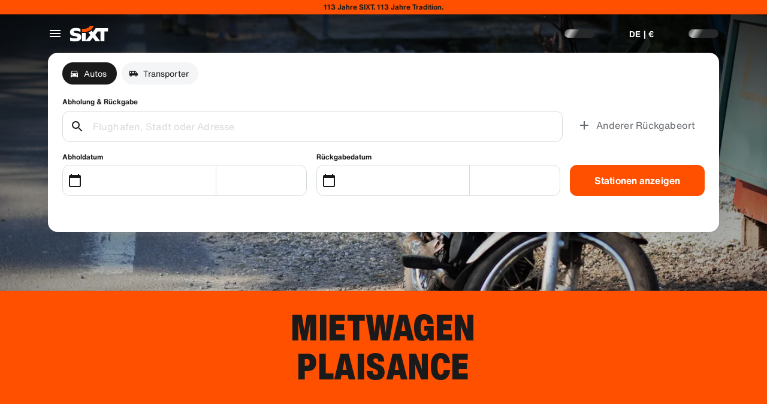

--- FILE ---
content_type: text/html
request_url: https://www.sixt.de/mietwagen/mauritius/plaisance/
body_size: 32446
content:

        <!DOCTYPE html>
        <html lang="de">
            <head>
                <meta charset="utf-8">
                <meta http-equiv="x-ua-compatible" content="ie=edge">
                <meta name="viewport" content="width=device-width, initial-scale=1, shrink-to-fit=no">
                <title data-react-helmet="true">ᐅ Mietwagen Plaisance online buchen | SIXT Autovermietung</title>
                <meta data-react-helmet="true" name="description" content="Mietwagen Plaisance zu günstigen Preisen ✔All-Inklusive ✔Gratis Stornierung ✔Premium-Autos ➤➤Jetzt schnell &amp; einfach online mieten."/><meta data-react-helmet="true" name="pageid" content="region_1259"/><meta data-react-helmet="true" name="region" content="1259"/><meta data-react-helmet="true" name="country" content="MU"/><meta data-react-helmet="true" name="locale" content="de_DE"/><meta data-react-helmet="true" name="robots" content="index,follow"/>
                <link data-react-helmet="true" rel="preload" href="/shared/fonts/roboto-v30-latin-ext_latin-regular.woff2" as="font" crossOrigin="anonymous"/><link data-react-helmet="true" rel="preload" href="/shared/fonts/roboto-v30-latin-ext_latin-700.woff2" as="font" crossOrigin="anonymous"/><link data-react-helmet="true" rel="preload" href="/shared/fonts/roboto-condensed-v25-latin-ext_latin-700.woff2" as="font" crossOrigin="anonymous"/><link data-react-helmet="true" rel="preload" href="/shared/fonts/HelveticaNowTextRegular.woff2" as="font" crossOrigin="anonymous"/><link data-react-helmet="true" rel="preload" href="/shared/fonts/HelveticaNowTextBold.woff2" as="font" crossOrigin="anonymous"/><link data-react-helmet="true" rel="preload" href="/shared/fonts/HelveticaNowDisplayCondensedBlack.woff2" as="font" crossOrigin="anonymous"/><link data-react-helmet="true" rel="canonical" href="https://www.sixt.de/mietwagen/mauritius/plaisance/"/><link data-react-helmet="true" rel="icon" href="/favicon.ico?v=1.1.0" sizes="any"/><link data-react-helmet="true" rel="icon" href="/favicon.svg?v=1.1.0" type="image/svg+xml"/><link data-react-helmet="true" rel="alternate" hrefLang="en-AE" href="https://www.sixt.ae/car-rental/mauritius/plaisance/"/><link data-react-helmet="true" rel="alternate" hrefLang="es-AR" href="https://www.sixt.com.ar/alquiler-autos/mauricio/plaisance/"/><link data-react-helmet="true" rel="alternate" hrefLang="de-AT" href="https://www.sixt.at/mietwagen/mauritius/plaisance/"/><link data-react-helmet="true" rel="alternate" hrefLang="en-AU" href="https://www.sixt.com.au/car-hire/mauritius/plaisance/"/><link data-react-helmet="true" rel="alternate" hrefLang="fr-BE" href="https://www.sixt.be/fr-be/location-voiture/maurice/plaisance/"/><link data-react-helmet="true" rel="alternate" hrefLang="nl-BE" href="https://www.sixt.be/huurautos/mauritius/plaisance/"/><link data-react-helmet="true" rel="alternate" hrefLang="pt-BR" href="https://www.sixt.com.br/aluguel-de-carro/ilhas-mauricio/plaisance/"/><link data-react-helmet="true" rel="alternate" hrefLang="fr-CA" href="https://www.sixt.ca/fr-ca/location-voiture/maurice/plaisance/"/><link data-react-helmet="true" rel="alternate" hrefLang="en-CA" href="https://www.sixt.ca/car-rental/mauritius/plaisance/"/><link data-react-helmet="true" rel="alternate" hrefLang="fr-CH" href="https://www.sixt.ch/fr-ch/location-voiture/maurice/plaisance/"/><link data-react-helmet="true" rel="alternate" hrefLang="de-CH" href="https://www.sixt.ch/mietwagen/mauritius/plaisance/"/><link data-react-helmet="true" rel="alternate" hrefLang="es-CL" href="https://www.sixt.cl/arriendo-de-autos/mauricio/plaisance/"/><link data-react-helmet="true" rel="alternate" hrefLang="es-US" href="https://www.sixt.com/es-us/renta-auto/mauricio/plaisance/"/><link data-react-helmet="true" rel="alternate" hrefLang="zh-CN" href="https://www.sixt.com/zh-cn/car-rental/mauritius/plaisance/"/><link data-react-helmet="true" rel="alternate" hrefLang="en-US" href="https://www.sixt.com/car-rental/mauritius/plaisance/"/><link data-react-helmet="true" rel="alternate" hrefLang="es-CR" href="https://www.sixt.co.cr/alquiler-autos/mauricio/plaisance/"/><link data-react-helmet="true" rel="alternate" hrefLang="de-DE" href="https://www.sixt.de/mietwagen/mauritius/plaisance/"/><link data-react-helmet="true" rel="alternate" hrefLang="da-DK" href="https://www.sixt.dk/billeje/mauritius/plaisance/"/><link data-react-helmet="true" rel="alternate" hrefLang="et-EE" href="https://www.sixt.ee/autorent/mauritius/plaisance/"/><link data-react-helmet="true" rel="alternate" hrefLang="en-EG" href="https://www.sixt.com.eg/car-rental/mauritius/plaisance/"/><link data-react-helmet="true" rel="alternate" hrefLang="es-ES" href="https://www.sixt.es/alquiler-coches/mauricio/plaisance/"/><link data-react-helmet="true" rel="alternate" hrefLang="fi-FI" href="https://www.sixt.fi/autonvuokraus/mauritius/plaisance/"/><link data-react-helmet="true" rel="alternate" hrefLang="fr-FR" href="https://www.sixt.fr/location-voiture/maurice/plaisance/"/><link data-react-helmet="true" rel="alternate" hrefLang="el-GR" href="https://www.sixt.gr/car-rental/mauritius/plaisance/"/><link data-react-helmet="true" rel="alternate" hrefLang="hr-HR" href="https://www.sixt.hr/najam-vozila/mauricijus/plaisance/"/><link data-react-helmet="true" rel="alternate" hrefLang="hu-HU" href="https://www.sixt.hu/autoberles/mauritius/plaisance/"/><link data-react-helmet="true" rel="alternate" hrefLang="en-IE" href="https://www.sixt.ie/car-rental/mauritius/plaisance/"/><link data-react-helmet="true" rel="alternate" hrefLang="en-IS" href="https://www.sixt.is/car-rental/mauritius/plaisance/"/><link data-react-helmet="true" rel="alternate" hrefLang="it-IT" href="https://www.sixt.it/autonoleggio/mauritius/plaisance/"/><link data-react-helmet="true" rel="alternate" hrefLang="lt-LT" href="https://www.sixt.lt/automobiliu-nuoma/mauricijus/plaisance/"/><link data-react-helmet="true" rel="alternate" hrefLang="lv-LV" href="https://www.sixt.lv/auto-noma/mauricija/plaisance/"/><link data-react-helmet="true" rel="alternate" hrefLang="es-MX" href="https://www.sixt.com.mx/renta-auto/mauricio/plaisance/"/><link data-react-helmet="true" rel="alternate" hrefLang="nl-NL" href="https://www.sixt.nl/huurautos/mauritius/plaisance/"/><link data-react-helmet="true" rel="alternate" hrefLang="no-NO" href="https://www.sixt.no/bilutleie/mauritius/plaisance/"/><link data-react-helmet="true" rel="alternate" hrefLang="en-NZ" href="https://www.sixt.nz/car-hire/mauritius/plaisance/"/><link data-react-helmet="true" rel="alternate" hrefLang="es-PA" href="https://www.sixt.com.pa/alquiler-autos/mauricio/plaisance/"/><link data-react-helmet="true" rel="alternate" hrefLang="pl-PL" href="https://www.sixt.pl/wynajem-samochodow/mauritius/plaisance/"/><link data-react-helmet="true" rel="alternate" hrefLang="pt-PT" href="https://www.sixt.pt/aluguer-de-carros/ilhas-mauricio/plaisance/"/><link data-react-helmet="true" rel="alternate" hrefLang="ro-RO" href="https://www.sixt.ro/inchirieri-auto/mauritius/plaisance/"/><link data-react-helmet="true" rel="alternate" hrefLang="en-SA" href="https://www.sixt.com.sa/car-rental/mauritius/plaisance/"/><link data-react-helmet="true" rel="alternate" hrefLang="sv-SE" href="https://www.sixt.se/biluthyrning/mauritius/plaisance/"/><link data-react-helmet="true" rel="alternate" hrefLang="en-SG" href="https://www.sixt.com.sg/car-rental/mauritius/plaisance/"/><link data-react-helmet="true" rel="alternate" hrefLang="sl-SI" href="https://www.sixt.si/najem-vozil/mauritius/plaisance/"/><link data-react-helmet="true" rel="alternate" hrefLang="en-GB" href="https://www.sixt.co.uk/car-hire/mauritius/plaisance/"/><link data-react-helmet="true" rel="preconnect" href="https://img.sixt.com"/>
                <style data-react-helmet="true" >@font-face {
                            font-family: 'RobotoArial';
                            font-style: normal;
                            font-weight: 400;
                            font-display: swap;
                            src: local('Arial');
                            size-adjust: 108%;
                            ascent-override: 88%;
                            descent-override: 19%;
                            
                            
                        }@font-face {
                            font-family: 'RobotoCondensedArial';
                            font-style: normal;
                            font-weight: 700;
                            font-display: swap;
                            src: local('Arial');
                            size-adjust: 104%;
                            
                            
                            
                            
                        }@font-face {
                            font-family: 'Roboto';
                            font-style: normal;
                            font-weight: 400;
                            font-display: swap;
                            src: local('Roboto'),local('Roboto-Regular'),url('/shared/fonts/roboto-v30-latin-ext_latin-regular.woff2') format('woff2');
                            
                            
                            
                            
                            unicode-range: U+0000-00FF, U+0131, U+0152-0153, U+02BB-02BC, U+02C6, U+02DA, U+02DC, U+2000-206F, U+2074, U+20AC, U+2122, U+2191, U+2193, U+2212, U+2215, U+FEFF, U+FFFD, U+0100-024F, U+0259, U+1E00-1EFF, U+2020, U+20A0-20AB, U+20AD-20CF, U+2113, U+2C60-2C7F, U+A720-A7FF;
                        }@font-face {
                            font-family: 'Roboto';
                            font-style: normal;
                            font-weight: 700;
                            font-display: swap;
                            src: local('Roboto Bold'),local('Roboto-Bold'),url('/shared/fonts/roboto-v30-latin-ext_latin-700.woff2') format('woff2');
                            
                            
                            
                            
                            unicode-range: U+0000-00FF, U+0131, U+0152-0153, U+02BB-02BC, U+02C6, U+02DA, U+02DC, U+2000-206F, U+2074, U+20AC, U+2122, U+2191, U+2193, U+2212, U+2215, U+FEFF, U+FFFD, U+0100-024F, U+0259, U+1E00-1EFF, U+2020, U+20A0-20AB, U+20AD-20CF, U+2113, U+2C60-2C7F, U+A720-A7FF;
                        }@font-face {
                            font-family: 'Roboto Condensed';
                            font-style: normal;
                            font-weight: 700;
                            font-display: swap;
                            src: local('Roboto Condensed Bold'),local('RobotoCondensed-Bold'),url('/shared/fonts/roboto-condensed-v25-latin-ext_latin-700.woff2') format('woff2');
                            
                            
                            
                            
                            unicode-range: U+0000-00FF, U+0131, U+0152-0153, U+02BB-02BC, U+02C6, U+02DA, U+02DC, U+2000-206F, U+2074, U+20AC, U+2122, U+2191, U+2193, U+2212, U+2215, U+FEFF, U+FFFD, U+0100-024F, U+0259, U+1E00-1EFF, U+2020, U+20A0-20AB, U+20AD-20CF, U+2113, U+2C60-2C7F, U+A720-A7FF;
                        }@font-face {
                            font-family: 'HelveticaNow';
                            font-style: normal;
                            font-weight: 400;
                            font-display: swap;
                            src: url('/shared/fonts/HelveticaNowTextRegular.woff2') format('woff2');
                            
                            
                            
                            
                            
                        }@font-face {
                            font-family: 'HelveticaNow';
                            font-style: normal;
                            font-weight: 700;
                            font-display: swap;
                            src: url('/shared/fonts/HelveticaNowTextBold.woff2') format('woff2');
                            
                            
                            
                            
                            
                        }@font-face {
                            font-family: 'HelveticaNow';
                            font-style: normal;
                            font-weight: 900;
                            font-display: swap;
                            src: url('/shared/fonts/HelveticaNowDisplayCondensedBlack.woff2') format('woff2');
                            
                            
                            
                            
                            
                        }</style><style data-react-helmet="true" type="text/css">:root { 
            --typo-display-large-font: 400 3.5rem / 1 HelveticaNow,Helvetica,Roboto,Arial,sans-serif;--typo-display-large-heavy-font: 900 3.75rem / 1 HelveticaNow,Helvetica,Roboto Condensed,Arial,sans-serif;--typo-display-medium-font: 400 2.875rem / 1 HelveticaNow,Helvetica,Roboto,Arial,sans-serif;--typo-display-medium-heavy-font: 900 3rem / 1 HelveticaNow,Helvetica,Roboto Condensed,Arial,sans-serif;--typo-display-small-font: 400 2.25rem / 1 HelveticaNow,Helvetica,Roboto,Arial,sans-serif;--typo-display-small-heavy-font: 900 2.5rem / 1 HelveticaNow,Helvetica,Roboto Condensed,Arial,sans-serif;--typo-title-large-font: 400 1.875rem / 1 HelveticaNow,Helvetica,Roboto,Arial,sans-serif;--typo-title-large-heavy-font: 900 2.125rem / 1 HelveticaNow,Helvetica,Roboto Condensed,Arial,sans-serif;--typo-title-medium-font: 400 1.5rem / 1 HelveticaNow,Helvetica,Roboto,Arial,sans-serif;--typo-title-medium-heavy-font: 900 1.75rem / 1 HelveticaNow,Helvetica,Roboto Condensed,Arial,sans-serif;--typo-title-small-font: 400 1.25rem / 1.2 HelveticaNow,Helvetica,Roboto,Arial,sans-serif;--typo-title-small-heavy-font: 700 1.25rem / 1.2 HelveticaNow,Helvetica,Roboto Condensed,Arial,sans-serif;--typo-copy-large-font: 400 1rem / 1.5 HelveticaNow,Helvetica,Roboto,Arial,sans-serif;--typo-copy-large-heavy-font: 700 1rem / 1.5 HelveticaNow,Helvetica,Roboto Condensed,Arial,sans-serif;--typo-copy-medium-23-font: 400 0.875rem / 1.5 HelveticaNow,Helvetica,Roboto,Arial,sans-serif;--typo-copy-medium-heavy-font: 700 0.875rem / 1.5 HelveticaNow,Helvetica,Roboto Condensed,Arial,sans-serif;--typo-copy-small-23-font: 400 0.75rem / 1.5 HelveticaNow,Helvetica,Roboto,Arial,sans-serif;--typo-copy-small-heavy-font: 700 0.75rem / 1.5 HelveticaNow,Helvetica,Roboto Condensed,Arial,sans-serif;--typo-copy-x-large-font: 400 1.375rem / 1.5 HelveticaNow,Helvetica,Roboto,Arial,sans-serif;--typo-copy-x-large-heavy-font: 700 1.375rem / 1.5 HelveticaNow,Helvetica,Roboto Condensed,Arial,sans-serif;--typo-display-large-heavy-transform: uppercase;--typo-display-medium-heavy-transform: uppercase;--typo-display-small-heavy-transform: uppercase;--typo-title-large-heavy-transform: uppercase;--typo-title-medium-heavy-transform: uppercase;--typo-display-large-heavy-letter-spacing: 0.025em;--typo-display-medium-heavy-letter-spacing: 0.0313em;--typo-display-small-heavy-letter-spacing: 0.0375em;--typo-title-large-heavy-letter-spacing: 0.03em;--typo-title-medium-heavy-letter-spacing: 0.036em;--typo-title-small-heavy-letter-spacing: 0.0125em;--typo-copy-large-letter-spacing: 0.0067em;--typo-copy-large-heavy-letter-spacing: 0.0067em;--typo-copy-medium-23-letter-spacing: 0.0086em;--typo-copy-medium-heavy-letter-spacing: 0.0086em;--typo-copy-small-23-letter-spacing: 0.001em;--typo-copy-small-heavy-letter-spacing: 0.001em;--typo-copy-x-large-letter-spacing: 0.0055em;--typo-copy-x-large-heavy-letter-spacing: 0.0055em;@media (min-width: 780px) {--typo-display-large-font: 400 4rem / 1 HelveticaNow,Helvetica,Roboto,Arial,sans-serif;--typo-display-large-heavy-font: 900 4.25rem / 1 HelveticaNow,Helvetica,Roboto Condensed,Arial,sans-serif;--typo-display-medium-font: 400 3.375rem / 1 HelveticaNow,Helvetica,Roboto,Arial,sans-serif;--typo-display-medium-heavy-font: 900 3.5rem / 1 HelveticaNow,Helvetica,Roboto Condensed,Arial,sans-serif;--typo-display-small-font: 400 2.75rem / 1 HelveticaNow,Helvetica,Roboto,Arial,sans-serif;--typo-display-small-heavy-font: 900 2.875rem / 1 HelveticaNow,Helvetica,Roboto Condensed,Arial,sans-serif;--typo-title-large-font: 400 2.125rem / 1 HelveticaNow,Helvetica,Roboto,Arial,sans-serif;--typo-title-large-heavy-font: 900 2.25rem / 1 HelveticaNow,Helvetica,Roboto Condensed,Arial,sans-serif;--typo-title-medium-font: 400 1.75rem / 1 HelveticaNow,Helvetica,Roboto,Arial,sans-serif;--typo-title-medium-heavy-font: 900 1.75rem / 1 HelveticaNow,Helvetica,Roboto Condensed,Arial,sans-serif;--typo-title-small-font: 400 1.375rem / 1.2 HelveticaNow,Helvetica,Roboto,Arial,sans-serif;--typo-title-small-heavy-font: 700 1.375rem / 1.2 HelveticaNow,Helvetica,Roboto Condensed,Arial,sans-serif;}@media (min-width: 992px) {--typo-display-large-font: 400 4.5rem / 1 HelveticaNow,Helvetica,Roboto,Arial,sans-serif;--typo-display-large-heavy-font: 900 4.5rem / 1 HelveticaNow,Helvetica,Roboto Condensed,Arial,sans-serif;--typo-display-medium-font: 400 3.75rem / 1 HelveticaNow,Helvetica,Roboto,Arial,sans-serif;--typo-display-medium-heavy-font: 900 3.75rem / 1 HelveticaNow,Helvetica,Roboto Condensed,Arial,sans-serif;--typo-display-small-font: 400 3rem / 1 HelveticaNow,Helvetica,Roboto,Arial,sans-serif;--typo-display-small-heavy-font: 900 3.125rem / 1 HelveticaNow,Helvetica,Roboto Condensed,Arial,sans-serif;--typo-title-large-font: 400 2.5rem / 1 HelveticaNow,Helvetica,Roboto,Arial,sans-serif;--typo-title-large-heavy-font: 900 2.5rem / 1 HelveticaNow,Helvetica,Roboto Condensed,Arial,sans-serif;--typo-title-medium-font: 400 1.875rem / 1 HelveticaNow,Helvetica,Roboto,Arial,sans-serif;--typo-title-medium-heavy-font: 900 1.875rem / 1 HelveticaNow,Helvetica,Roboto Condensed,Arial,sans-serif;--typo-title-small-font: 400 1.5rem / 1.2 HelveticaNow,Helvetica,Roboto,Arial,sans-serif;--typo-title-small-heavy-font: 700 1.5rem / 1.2 HelveticaNow,Helvetica,Roboto Condensed,Arial,sans-serif;}--border-radius-xs:0.25rem;--border-radius-s:0.5rem;--border-radius-m:0.75rem;--border-radius-l:1rem;--border-radius-xl:1.5rem;--color-prime-brand: rgba(255,80,0,1); --color-prime-brand-rgb: 255, 80, 0; --color-prime-on-brand: rgba(255,255,255,1); --color-prime-on-brand-rgb: 255, 255, 255; --color-prime-primary: rgba(26, 26, 26, 1); --color-prime-primary-rgb: 26, 26, 26; --color-prime-on-primary: rgba(255,255,255,1); --color-prime-on-primary-rgb: 255, 255, 255; --color-prime-secondary: rgba(101, 106, 111, 1); --color-prime-secondary-rgb: 101, 106, 111; --color-prime-on-secondary: rgba(255,255,255,1); --color-prime-on-secondary-rgb: 255, 255, 255; --color-prime-tertiary: rgba(215, 218, 220, 1); --color-prime-tertiary-rgb: 215, 218, 220; --color-prime-on-tertiary: rgba(255,255,255,1); --color-prime-on-tertiary-rgb: 255, 255, 255; --color-prime-positive: rgba(34, 197, 94, 1); --color-prime-positive-rgb: 34, 197, 94; --color-prime-on-positive: rgba(255,255,255,1); --color-prime-on-positive-rgb: 255, 255, 255; --color-prime-success-2: rgba(23, 120, 60, 1); --color-prime-success-2-rgb: 23, 120, 60; --color-prime-cautious: rgba(255, 188, 31, 1); --color-prime-cautious-rgb: 255, 188, 31; --color-prime-on-cautious: rgba(25,25,25,1); --color-prime-on-cautious-rgb: 25, 25, 25; --color-prime-negative: rgba(215, 0, 21, 1); --color-prime-negative-rgb: 215, 0, 21; --color-prime-on-negative: rgba(255,255,255,1); --color-prime-on-negative-rgb: 255, 255, 255; --color-prime-canvas-1: rgba(255,255,255,1); --color-prime-canvas-1-rgb: 255, 255, 255; --color-prime-canvas-2: rgba(233, 235, 238, 1); --color-prime-canvas-2-rgb: 233, 235, 238; --color-prime-canvas-3: rgba(255,255,255,1); --color-prime-canvas-3-rgb: 255, 255, 255; --color-prime-container-1: rgba(255,255,255,1); --color-prime-container-1-rgb: 255, 255, 255; --color-prime-container-2: rgba(244, 245, 246, 1); --color-prime-container-2-rgb: 244, 245, 246; --color-prime-special-1: rgba(246, 227, 255, 1); --color-prime-special-1-rgb: 246, 227, 255; --color-prime-special-2: rgba(191, 242, 255, 1); --color-prime-special-2-rgb: 191, 242, 255; --color-prime-special-3: rgba(171, 255, 178, 1); --color-prime-special-3-rgb: 171, 255, 178; --color-prime-special-4: rgba(255, 251, 171, 1); --color-prime-special-4-rgb: 255, 251, 171; --color-prime-hover-state: rgba(25,25,25,0.04); --color-prime-hover-state-rgb: 25, 25, 25, 0.04; --color-prime-focus-state: rgba(255,80,0,1); --color-prime-focus-state-rgb: 255, 80, 0; --color-prime-pressed-state: rgba(25,25,25,0.08); --color-prime-pressed-state-rgb: 25, 25, 25, 0.08; --color-prime-disabled-state: rgba(255,255,255,0.4); --color-prime-disabled-state-rgb: 255, 255, 255, 0.4; --color-prime-error-state: rgba(201, 32, 17, 0.05); --color-prime-error-state-rgb: 201, 32, 17, 0.05; --color-prime-success-state: rgba(14, 115, 87, 0.1); --color-prime-success-state-rgb: 14, 115, 87, 0.1; --color-prime-silver: rgba(217, 217, 217, 1); --color-prime-silver-rgb: 217, 217, 217; --color-prime-gold: rgba(200, 140, 24, 1); --color-prime-gold-rgb: 200, 140, 24; --color-prime-platinum: rgba(146, 136, 201, 1); --color-prime-platinum-rgb: 146, 136, 201; --color-prime-diamond: rgba(85, 158, 200, 1); --color-prime-diamond-rgb: 85, 158, 200; --color-prime-glass-ultra-thin: rgba(255,255,255,0.2); --color-prime-glass-ultra-thin-rgb: 255, 255, 255, 0.2; --color-prime-glass-thin: rgba(255,255,255,0.4); --color-prime-glass-thin-rgb: 255, 255, 255, 0.4; --color-prime-glass-regular: rgba(255,255,255,0.6); --color-prime-glass-regular-rgb: 255, 255, 255, 0.6; --color-prime-glass-thick: rgba(255,255,255,0.8); --color-prime-glass-thick-rgb: 255, 255, 255, 0.8; --color-prime-warning: rgba(255, 188, 31, 0.13); --color-prime-warning-rgb: 255, 188, 31, 0.13; --color-option-brand: rgba(255,80,0,1); --color-option-brand-rgb: 255, 80, 0; --color-option-on-brand: rgba(255,255,255,1); --color-option-on-brand-rgb: 255, 255, 255; --color-option-primary: rgba(255,255,255,1); --color-option-primary-rgb: 255, 255, 255; --color-option-on-primary: rgba(26, 26, 26, 1); --color-option-on-primary-rgb: 26, 26, 26; --color-option-secondary: rgba(141, 146, 153, 1); --color-option-secondary-rgb: 141, 146, 153; --color-option-on-secondary: rgba(255,255,255,1); --color-option-on-secondary-rgb: 255, 255, 255; --color-option-tertiary: rgba(49, 50, 52, 1); --color-option-tertiary-rgb: 49, 50, 52; --color-option-on-tertiary: rgba(255,255,255,1); --color-option-on-tertiary-rgb: 255, 255, 255; --color-option-positive: rgba(34, 197, 94, 1); --color-option-positive-rgb: 34, 197, 94; --color-option-on-positive: rgba(255,255,255,1); --color-option-on-positive-rgb: 255, 255, 255; --color-option-success-2: rgba(23, 120, 60, 1); --color-option-success-2-rgb: 23, 120, 60; --color-option-cautious: rgba(255, 188, 31, 1); --color-option-cautious-rgb: 255, 188, 31; --color-option-on-cautious: rgba(25,25,25,1); --color-option-on-cautious-rgb: 25, 25, 25; --color-option-negative: rgba(255, 85, 86, 1); --color-option-negative-rgb: 255, 85, 86; --color-option-on-negative: rgba(255,255,255,1); --color-option-on-negative-rgb: 255, 255, 255; --color-option-canvas-1: rgba(26, 26, 26, 1); --color-option-canvas-1-rgb: 26, 26, 26; --color-option-canvas-2: rgba(30, 30, 31, 1); --color-option-canvas-2-rgb: 30, 30, 31; --color-option-canvas-3: rgba(0,0,0,1); --color-option-canvas-3-rgb: 0, 0, 0; --color-option-container-1: rgba(33, 34, 35, 1); --color-option-container-1-rgb: 33, 34, 35; --color-option-container-2: rgba(39, 40, 41, 1); --color-option-container-2-rgb: 39, 40, 41; --color-option-special-1: rgba(246, 227, 255, 1); --color-option-special-1-rgb: 246, 227, 255; --color-option-special-2: rgba(191, 242, 255, 1); --color-option-special-2-rgb: 191, 242, 255; --color-option-special-3: rgba(171, 255, 178, 1); --color-option-special-3-rgb: 171, 255, 178; --color-option-special-4: rgba(255, 251, 171, 1); --color-option-special-4-rgb: 255, 251, 171; --color-option-hover-state: rgba(25,25,25,0.04); --color-option-hover-state-rgb: 25, 25, 25, 0.04; --color-option-focus-state: rgba(255,80,0,1); --color-option-focus-state-rgb: 255, 80, 0; --color-option-pressed-state: rgba(25,25,25,0.08); --color-option-pressed-state-rgb: 25, 25, 25, 0.08; --color-option-disabled-state: rgba(255,255,255,0.4); --color-option-disabled-state-rgb: 255, 255, 255, 0.4; --color-option-error-state: rgba(255, 105, 97, 0.05); --color-option-error-state-rgb: 255, 105, 97, 0.05; --color-option-success-state: rgba(29, 195, 126, 0.1); --color-option-success-state-rgb: 29, 195, 126, 0.1; --color-option-silver: rgba(217, 217, 217, 1); --color-option-silver-rgb: 217, 217, 217; --color-option-gold: rgba(200, 140, 24, 1); --color-option-gold-rgb: 200, 140, 24; --color-option-platinum: rgba(146, 136, 201, 1); --color-option-platinum-rgb: 146, 136, 201; --color-option-diamond: rgba(85, 158, 200, 1); --color-option-diamond-rgb: 85, 158, 200; --color-option-glass-ultra-thin: rgba(26, 26, 26, 0.2); --color-option-glass-ultra-thin-rgb: 26, 26, 26, 0.2; --color-option-glass-thin: rgba(26, 26, 26, 0.4); --color-option-glass-thin-rgb: 26, 26, 26, 0.4; --color-option-glass-regular: rgba(26, 26, 26, 0.6); --color-option-glass-regular-rgb: 26, 26, 26, 0.6; --color-option-glass-thick: rgba(26, 26, 26, 0.8); --color-option-glass-thick-rgb: 26, 26, 26, 0.8; --color-option-warning: rgba(255, 188, 31, 0.13); --color-option-warning-rgb: 255, 188, 31, 0.13; --color-accent-brand: rgba(255,255,255,1); --color-accent-brand-rgb: 255, 255, 255; --color-accent-on-brand: rgba(26, 26, 26, 1); --color-accent-on-brand-rgb: 26, 26, 26; --color-accent-primary: rgba(26, 26, 26, 1); --color-accent-primary-rgb: 26, 26, 26; --color-accent-on-primary: rgba(255,255,255,1); --color-accent-on-primary-rgb: 255, 255, 255; --color-accent-secondary: rgba(26, 26, 26, 1); --color-accent-secondary-rgb: 26, 26, 26; --color-accent-on-secondary: rgba(255,255,255,1); --color-accent-on-secondary-rgb: 255, 255, 255; --color-accent-tertiary: rgba(26, 26, 26, 1); --color-accent-tertiary-rgb: 26, 26, 26; --color-accent-on-tertiary: rgba(255,255,255,1); --color-accent-on-tertiary-rgb: 255, 255, 255; --color-accent-positive: rgba(34, 197, 94, 1); --color-accent-positive-rgb: 34, 197, 94; --color-accent-on-positive: rgba(255,255,255,1); --color-accent-on-positive-rgb: 255, 255, 255; --color-accent-success-2: rgba(23, 120, 60, 1); --color-accent-success-2-rgb: 23, 120, 60; --color-accent-cautious: rgba(255, 188, 31, 1); --color-accent-cautious-rgb: 255, 188, 31; --color-accent-on-cautious: rgba(25,25,25,1); --color-accent-on-cautious-rgb: 25, 25, 25; --color-accent-negative: rgba(215, 0, 21, 1); --color-accent-negative-rgb: 215, 0, 21; --color-accent-on-negative: rgba(255,255,255,1); --color-accent-on-negative-rgb: 255, 255, 255; --color-accent-canvas-1: rgba(255,80,0,1); --color-accent-canvas-1-rgb: 255, 80, 0; --color-accent-canvas-2: rgba(255,80,0,1); --color-accent-canvas-2-rgb: 255, 80, 0; --color-accent-canvas-3: rgba(255,80,0,1); --color-accent-canvas-3-rgb: 255, 80, 0; --color-accent-container-1: rgba(255,80,0,1); --color-accent-container-1-rgb: 255, 80, 0; --color-accent-container-2: rgba(255,255,255,1); --color-accent-container-2-rgb: 255, 255, 255; --color-accent-special-1: rgba(246, 227, 255, 1); --color-accent-special-1-rgb: 246, 227, 255; --color-accent-special-2: rgba(191, 242, 255, 1); --color-accent-special-2-rgb: 191, 242, 255; --color-accent-special-3: rgba(171, 255, 178, 1); --color-accent-special-3-rgb: 171, 255, 178; --color-accent-special-4: rgba(255, 251, 171, 1); --color-accent-special-4-rgb: 255, 251, 171; --color-accent-hover-state: rgba(25,25,25,0.04); --color-accent-hover-state-rgb: 25, 25, 25, 0.04; --color-accent-focus-state: rgba(255,80,0,1); --color-accent-focus-state-rgb: 255, 80, 0; --color-accent-pressed-state: rgba(25,25,25,0.08); --color-accent-pressed-state-rgb: 25, 25, 25, 0.08; --color-accent-disabled-state: rgba(255,255,255,0.4); --color-accent-disabled-state-rgb: 255, 255, 255, 0.4; --color-accent-error-state: rgba(201, 32, 17, 0.05); --color-accent-error-state-rgb: 201, 32, 17, 0.05; --color-accent-success-state: rgba(14, 115, 87, 0.1); --color-accent-success-state-rgb: 14, 115, 87, 0.1; --color-accent-silver: rgba(217, 217, 217, 1); --color-accent-silver-rgb: 217, 217, 217; --color-accent-gold: rgba(200, 140, 24, 1); --color-accent-gold-rgb: 200, 140, 24; --color-accent-platinum: rgba(146, 136, 201, 1); --color-accent-platinum-rgb: 146, 136, 201; --color-accent-diamond: rgba(85, 158, 200, 1); --color-accent-diamond-rgb: 85, 158, 200; --color-accent-glass-ultra-thin: rgba(255,80,0,0.2); --color-accent-glass-ultra-thin-rgb: 255, 80, 0, 0.2; --color-accent-glass-thin: rgba(255,80,0,0.4); --color-accent-glass-thin-rgb: 255, 80, 0, 0.4; --color-accent-glass-regular: rgba(255,80,0,0.6); --color-accent-glass-regular-rgb: 255, 80, 0, 0.6; --color-accent-glass-thick: rgba(255,80,0,0.8); --color-accent-glass-thick-rgb: 255, 80, 0, 0.8; --color-accent-warning: rgba(255, 188, 31, 0.13); --color-accent-warning-rgb: 255, 188, 31, 0.13;
     } body { 
    
                --color-highlight: var(--color-prime-highlight);
                --color-highlight-rgb: var(--color-prime-highlight-rgb);
                 
                --color-primary: var(--color-prime-primary);
                --color-primary-rgb: var(--color-prime-primary-rgb);
                 
                --color-secondary: var(--color-prime-secondary);
                --color-secondary-rgb: var(--color-prime-secondary-rgb);
                 
                --color-tertiary: var(--color-prime-tertiary);
                --color-tertiary-rgb: var(--color-prime-tertiary-rgb);
                 
                --color-error: var(--color-prime-error);
                --color-error-rgb: var(--color-prime-error-rgb);
                 
                --color-on-primary: var(--color-prime-on-primary);
                --color-on-primary-rgb: var(--color-prime-on-primary-rgb);
                 
                --color-on-secondary: var(--color-prime-on-secondary);
                --color-on-secondary-rgb: var(--color-prime-on-secondary-rgb);
                 
                --color-on-tertiary: var(--color-prime-on-tertiary);
                --color-on-tertiary-rgb: var(--color-prime-on-tertiary-rgb);
                 
                --color-on-highlight: var(--color-prime-on-highlight);
                --color-on-highlight-rgb: var(--color-prime-on-highlight-rgb);
                 
                --color-on-error: var(--color-prime-on-error);
                --color-on-error-rgb: var(--color-prime-on-error-rgb);
                 
                --color-background: var(--color-prime-background);
                --color-background-rgb: var(--color-prime-background-rgb);
                 
                --color-background-variant: var(--color-prime-background-variant);
                --color-background-variant-rgb: var(--color-prime-background-variant-rgb);
                 
                --color-background-emphasized: var(--color-prime-background-emphasized);
                --color-background-emphasized-rgb: var(--color-prime-background-emphasized-rgb);
                 
                --color-focus-state: var(--color-prime-focus-state);
                --color-focus-state-rgb: var(--color-prime-focus-state-rgb);
                 
                --color-special-1: var(--color-prime-special-1);
                --color-special-1-rgb: var(--color-prime-special-1-rgb);
                 
                --color-special-2: var(--color-prime-special-2);
                --color-special-2-rgb: var(--color-prime-special-2-rgb);
                 
                --color-special-3: var(--color-prime-special-3);
                --color-special-3-rgb: var(--color-prime-special-3-rgb);
                 
                --color-special-4: var(--color-prime-special-4);
                --color-special-4-rgb: var(--color-prime-special-4-rgb);
                 
                --color-brand: var(--color-prime-brand);
                --color-brand-rgb: var(--color-prime-brand-rgb);
                 
                --color-on-brand: var(--color-prime-on-brand);
                --color-on-brand-rgb: var(--color-prime-on-brand-rgb);
                 
                --color-positive: var(--color-prime-positive);
                --color-positive-rgb: var(--color-prime-positive-rgb);
                 
                --color-on-positive: var(--color-prime-on-positive);
                --color-on-positive-rgb: var(--color-prime-on-positive-rgb);
                 
                --color-success-2: var(--color-prime-success-2);
                --color-success-2-rgb: var(--color-prime-success-2-rgb);
                 
                --color-cautious: var(--color-prime-cautious);
                --color-cautious-rgb: var(--color-prime-cautious-rgb);
                 
                --color-on-cautious: var(--color-prime-on-cautious);
                --color-on-cautious-rgb: var(--color-prime-on-cautious-rgb);
                 
                --color-negative: var(--color-prime-negative);
                --color-negative-rgb: var(--color-prime-negative-rgb);
                 
                --color-on-negative: var(--color-prime-on-negative);
                --color-on-negative-rgb: var(--color-prime-on-negative-rgb);
                 
                --color-canvas-1: var(--color-prime-canvas-1);
                --color-canvas-1-rgb: var(--color-prime-canvas-1-rgb);
                 
                --color-canvas-2: var(--color-prime-canvas-2);
                --color-canvas-2-rgb: var(--color-prime-canvas-2-rgb);
                 
                --color-canvas-3: var(--color-prime-canvas-3);
                --color-canvas-3-rgb: var(--color-prime-canvas-3-rgb);
                 
                --color-container-1: var(--color-prime-container-1);
                --color-container-1-rgb: var(--color-prime-container-1-rgb);
                 
                --color-container-2: var(--color-prime-container-2);
                --color-container-2-rgb: var(--color-prime-container-2-rgb);
                 
                --color-hover-state: var(--color-prime-hover-state);
                --color-hover-state-rgb: var(--color-prime-hover-state-rgb);
                 
                --color-pressed-state: var(--color-prime-pressed-state);
                --color-pressed-state-rgb: var(--color-prime-pressed-state-rgb);
                 
                --color-disabled-state: var(--color-prime-disabled-state);
                --color-disabled-state-rgb: var(--color-prime-disabled-state-rgb);
                 
                --color-error-state: var(--color-prime-error-state);
                --color-error-state-rgb: var(--color-prime-error-state-rgb);
                 
                --color-success-state: var(--color-prime-success-state);
                --color-success-state-rgb: var(--color-prime-success-state-rgb);
                 
                --color-silver: var(--color-prime-silver);
                --color-silver-rgb: var(--color-prime-silver-rgb);
                 
                --color-gold: var(--color-prime-gold);
                --color-gold-rgb: var(--color-prime-gold-rgb);
                 
                --color-platinum: var(--color-prime-platinum);
                --color-platinum-rgb: var(--color-prime-platinum-rgb);
                 
                --color-diamond: var(--color-prime-diamond);
                --color-diamond-rgb: var(--color-prime-diamond-rgb);
                 
                --color-glass-ultra-thin: var(--color-prime-glass-ultra-thin);
                --color-glass-ultra-thin-rgb: var(--color-prime-glass-ultra-thin-rgb);
                 
                --color-glass-thin: var(--color-prime-glass-thin);
                --color-glass-thin-rgb: var(--color-prime-glass-thin-rgb);
                 
                --color-glass-regular: var(--color-prime-glass-regular);
                --color-glass-regular-rgb: var(--color-prime-glass-regular-rgb);
                 
                --color-glass-thick: var(--color-prime-glass-thick);
                --color-glass-thick-rgb: var(--color-prime-glass-thick-rgb);
                 
                --color-warning: var(--color-prime-warning);
                --color-warning-rgb: var(--color-prime-warning-rgb);
                

    background-color: rgb(var(--color-canvas-1-rgb));
    color: rgb(var(--color-primary-rgb));
    accent-color: rgb(var(--color-brand-rgb));
 }</style>
                <style data-styled="true" data-styled-version="6.1.13">.jPVBNW{margin-left:auto;margin-right:auto;max-width:calc(90rem + (2 * 5rem));width:100%;padding-left:1rem;padding-right:1rem;}/*!sc*/
@media (min-width:650px){.jPVBNW{padding-left:2rem;padding-right:2rem;}}/*!sc*/
@media (min-width:1200px){.jPVBNW{padding-left:5rem;padding-right:5rem;}}/*!sc*/
data-styled.g1[id="sc-f96a02a9-0"]{content:"jPVBNW,"}/*!sc*/
.bRTpGd{max-width:calc(102.375rem + (2 * 5rem));}/*!sc*/
data-styled.g2[id="sc-f96a02a9-1"]{content:"bRTpGd,"}/*!sc*/
.kdWCJM{padding-bottom:2.5rem;padding-top:2.5rem;}/*!sc*/
@media (min-width: 650px){.kdWCJM{padding-bottom:3rem;}}/*!sc*/
@media (min-width: 900px){.kdWCJM{padding-bottom:4rem;}}/*!sc*/
@media (min-width: 1200px){.kdWCJM{padding-bottom:5rem;}}/*!sc*/
@media (min-width: 650px){.kdWCJM{padding-top:3rem;}}/*!sc*/
@media (min-width: 900px){.kdWCJM{padding-top:4rem;}}/*!sc*/
@media (min-width: 1200px){.kdWCJM{padding-top:5rem;}}/*!sc*/
data-styled.g4[id="sc-40fcd52b-0"]{content:"kdWCJM,"}/*!sc*/
.khIsFx{-webkit-align-items:center;-webkit-box-align:center;-ms-flex-align:center;align-items:center;display:-webkit-box;display:-webkit-flex;display:-ms-flexbox;display:flex;-webkit-box-flex-flow:column;-webkit-flex-flow:column;-ms-flex-flow:column;flex-flow:column;text-align:center;margin-bottom:1.5rem;}/*!sc*/
@media (min-width: 900px){.khIsFx{margin-bottom:2.5rem;}}/*!sc*/
data-styled.g5[id="sc-40fcd52b-1"]{content:"khIsFx,"}/*!sc*/
.gaxZBz{--color-highlight:var(--color-prime-highlight);--color-highlight-rgb:var(--color-prime-highlight-rgb);--color-primary:var(--color-prime-primary);--color-primary-rgb:var(--color-prime-primary-rgb);--color-secondary:var(--color-prime-secondary);--color-secondary-rgb:var(--color-prime-secondary-rgb);--color-tertiary:var(--color-prime-tertiary);--color-tertiary-rgb:var(--color-prime-tertiary-rgb);--color-error:var(--color-prime-error);--color-error-rgb:var(--color-prime-error-rgb);--color-on-primary:var(--color-prime-on-primary);--color-on-primary-rgb:var(--color-prime-on-primary-rgb);--color-on-secondary:var(--color-prime-on-secondary);--color-on-secondary-rgb:var(--color-prime-on-secondary-rgb);--color-on-tertiary:var(--color-prime-on-tertiary);--color-on-tertiary-rgb:var(--color-prime-on-tertiary-rgb);--color-on-highlight:var(--color-prime-on-highlight);--color-on-highlight-rgb:var(--color-prime-on-highlight-rgb);--color-on-error:var(--color-prime-on-error);--color-on-error-rgb:var(--color-prime-on-error-rgb);--color-background:var(--color-prime-background);--color-background-rgb:var(--color-prime-background-rgb);--color-background-variant:var(--color-prime-background-variant);--color-background-variant-rgb:var(--color-prime-background-variant-rgb);--color-background-emphasized:var(--color-prime-background-emphasized);--color-background-emphasized-rgb:var(--color-prime-background-emphasized-rgb);--color-focus-state:var(--color-prime-focus-state);--color-focus-state-rgb:var(--color-prime-focus-state-rgb);--color-special-1:var(--color-prime-special-1);--color-special-1-rgb:var(--color-prime-special-1-rgb);--color-special-2:var(--color-prime-special-2);--color-special-2-rgb:var(--color-prime-special-2-rgb);--color-special-3:var(--color-prime-special-3);--color-special-3-rgb:var(--color-prime-special-3-rgb);--color-special-4:var(--color-prime-special-4);--color-special-4-rgb:var(--color-prime-special-4-rgb);--color-brand:var(--color-prime-brand);--color-brand-rgb:var(--color-prime-brand-rgb);--color-on-brand:var(--color-prime-on-brand);--color-on-brand-rgb:var(--color-prime-on-brand-rgb);--color-positive:var(--color-prime-positive);--color-positive-rgb:var(--color-prime-positive-rgb);--color-on-positive:var(--color-prime-on-positive);--color-on-positive-rgb:var(--color-prime-on-positive-rgb);--color-success-2:var(--color-prime-success-2);--color-success-2-rgb:var(--color-prime-success-2-rgb);--color-cautious:var(--color-prime-cautious);--color-cautious-rgb:var(--color-prime-cautious-rgb);--color-on-cautious:var(--color-prime-on-cautious);--color-on-cautious-rgb:var(--color-prime-on-cautious-rgb);--color-negative:var(--color-prime-negative);--color-negative-rgb:var(--color-prime-negative-rgb);--color-on-negative:var(--color-prime-on-negative);--color-on-negative-rgb:var(--color-prime-on-negative-rgb);--color-canvas-1:var(--color-prime-canvas-1);--color-canvas-1-rgb:var(--color-prime-canvas-1-rgb);--color-canvas-2:var(--color-prime-canvas-2);--color-canvas-2-rgb:var(--color-prime-canvas-2-rgb);--color-canvas-3:var(--color-prime-canvas-3);--color-canvas-3-rgb:var(--color-prime-canvas-3-rgb);--color-container-1:var(--color-prime-container-1);--color-container-1-rgb:var(--color-prime-container-1-rgb);--color-container-2:var(--color-prime-container-2);--color-container-2-rgb:var(--color-prime-container-2-rgb);--color-hover-state:var(--color-prime-hover-state);--color-hover-state-rgb:var(--color-prime-hover-state-rgb);--color-pressed-state:var(--color-prime-pressed-state);--color-pressed-state-rgb:var(--color-prime-pressed-state-rgb);--color-disabled-state:var(--color-prime-disabled-state);--color-disabled-state-rgb:var(--color-prime-disabled-state-rgb);--color-error-state:var(--color-prime-error-state);--color-error-state-rgb:var(--color-prime-error-state-rgb);--color-success-state:var(--color-prime-success-state);--color-success-state-rgb:var(--color-prime-success-state-rgb);--color-silver:var(--color-prime-silver);--color-silver-rgb:var(--color-prime-silver-rgb);--color-gold:var(--color-prime-gold);--color-gold-rgb:var(--color-prime-gold-rgb);--color-platinum:var(--color-prime-platinum);--color-platinum-rgb:var(--color-prime-platinum-rgb);--color-diamond:var(--color-prime-diamond);--color-diamond-rgb:var(--color-prime-diamond-rgb);--color-glass-ultra-thin:var(--color-prime-glass-ultra-thin);--color-glass-ultra-thin-rgb:var(--color-prime-glass-ultra-thin-rgb);--color-glass-thin:var(--color-prime-glass-thin);--color-glass-thin-rgb:var(--color-prime-glass-thin-rgb);--color-glass-regular:var(--color-prime-glass-regular);--color-glass-regular-rgb:var(--color-prime-glass-regular-rgb);--color-glass-thick:var(--color-prime-glass-thick);--color-glass-thick-rgb:var(--color-prime-glass-thick-rgb);--color-warning:var(--color-prime-warning);--color-warning-rgb:var(--color-prime-warning-rgb);background-color:rgb(var(--color-canvas-1-rgb));color:rgb(var(--color-primary-rgb));accent-color:rgb(var(--color-brand-rgb));}/*!sc*/
.imYOJP{--color-highlight:var(--color-option-highlight);--color-highlight-rgb:var(--color-option-highlight-rgb);--color-primary:var(--color-option-primary);--color-primary-rgb:var(--color-option-primary-rgb);--color-secondary:var(--color-option-secondary);--color-secondary-rgb:var(--color-option-secondary-rgb);--color-tertiary:var(--color-option-tertiary);--color-tertiary-rgb:var(--color-option-tertiary-rgb);--color-error:var(--color-option-error);--color-error-rgb:var(--color-option-error-rgb);--color-on-primary:var(--color-option-on-primary);--color-on-primary-rgb:var(--color-option-on-primary-rgb);--color-on-secondary:var(--color-option-on-secondary);--color-on-secondary-rgb:var(--color-option-on-secondary-rgb);--color-on-tertiary:var(--color-option-on-tertiary);--color-on-tertiary-rgb:var(--color-option-on-tertiary-rgb);--color-on-highlight:var(--color-option-on-highlight);--color-on-highlight-rgb:var(--color-option-on-highlight-rgb);--color-on-error:var(--color-option-on-error);--color-on-error-rgb:var(--color-option-on-error-rgb);--color-background:var(--color-option-background);--color-background-rgb:var(--color-option-background-rgb);--color-background-variant:var(--color-option-background-variant);--color-background-variant-rgb:var(--color-option-background-variant-rgb);--color-background-emphasized:var(--color-option-background-emphasized);--color-background-emphasized-rgb:var(--color-option-background-emphasized-rgb);--color-focus-state:var(--color-option-focus-state);--color-focus-state-rgb:var(--color-option-focus-state-rgb);--color-special-1:var(--color-option-special-1);--color-special-1-rgb:var(--color-option-special-1-rgb);--color-special-2:var(--color-option-special-2);--color-special-2-rgb:var(--color-option-special-2-rgb);--color-special-3:var(--color-option-special-3);--color-special-3-rgb:var(--color-option-special-3-rgb);--color-special-4:var(--color-option-special-4);--color-special-4-rgb:var(--color-option-special-4-rgb);--color-brand:var(--color-option-brand);--color-brand-rgb:var(--color-option-brand-rgb);--color-on-brand:var(--color-option-on-brand);--color-on-brand-rgb:var(--color-option-on-brand-rgb);--color-positive:var(--color-option-positive);--color-positive-rgb:var(--color-option-positive-rgb);--color-on-positive:var(--color-option-on-positive);--color-on-positive-rgb:var(--color-option-on-positive-rgb);--color-success-2:var(--color-option-success-2);--color-success-2-rgb:var(--color-option-success-2-rgb);--color-cautious:var(--color-option-cautious);--color-cautious-rgb:var(--color-option-cautious-rgb);--color-on-cautious:var(--color-option-on-cautious);--color-on-cautious-rgb:var(--color-option-on-cautious-rgb);--color-negative:var(--color-option-negative);--color-negative-rgb:var(--color-option-negative-rgb);--color-on-negative:var(--color-option-on-negative);--color-on-negative-rgb:var(--color-option-on-negative-rgb);--color-canvas-1:var(--color-option-canvas-1);--color-canvas-1-rgb:var(--color-option-canvas-1-rgb);--color-canvas-2:var(--color-option-canvas-2);--color-canvas-2-rgb:var(--color-option-canvas-2-rgb);--color-canvas-3:var(--color-option-canvas-3);--color-canvas-3-rgb:var(--color-option-canvas-3-rgb);--color-container-1:var(--color-option-container-1);--color-container-1-rgb:var(--color-option-container-1-rgb);--color-container-2:var(--color-option-container-2);--color-container-2-rgb:var(--color-option-container-2-rgb);--color-hover-state:var(--color-option-hover-state);--color-hover-state-rgb:var(--color-option-hover-state-rgb);--color-pressed-state:var(--color-option-pressed-state);--color-pressed-state-rgb:var(--color-option-pressed-state-rgb);--color-disabled-state:var(--color-option-disabled-state);--color-disabled-state-rgb:var(--color-option-disabled-state-rgb);--color-error-state:var(--color-option-error-state);--color-error-state-rgb:var(--color-option-error-state-rgb);--color-success-state:var(--color-option-success-state);--color-success-state-rgb:var(--color-option-success-state-rgb);--color-silver:var(--color-option-silver);--color-silver-rgb:var(--color-option-silver-rgb);--color-gold:var(--color-option-gold);--color-gold-rgb:var(--color-option-gold-rgb);--color-platinum:var(--color-option-platinum);--color-platinum-rgb:var(--color-option-platinum-rgb);--color-diamond:var(--color-option-diamond);--color-diamond-rgb:var(--color-option-diamond-rgb);--color-glass-ultra-thin:var(--color-option-glass-ultra-thin);--color-glass-ultra-thin-rgb:var(--color-option-glass-ultra-thin-rgb);--color-glass-thin:var(--color-option-glass-thin);--color-glass-thin-rgb:var(--color-option-glass-thin-rgb);--color-glass-regular:var(--color-option-glass-regular);--color-glass-regular-rgb:var(--color-option-glass-regular-rgb);--color-glass-thick:var(--color-option-glass-thick);--color-glass-thick-rgb:var(--color-option-glass-thick-rgb);--color-warning:var(--color-option-warning);--color-warning-rgb:var(--color-option-warning-rgb);background-color:rgb(var(--color-canvas-1-rgb));color:rgb(var(--color-primary-rgb));accent-color:rgb(var(--color-brand-rgb));}/*!sc*/
.jfgPXb{--color-highlight:var(--color-accent-highlight);--color-highlight-rgb:var(--color-accent-highlight-rgb);--color-primary:var(--color-accent-primary);--color-primary-rgb:var(--color-accent-primary-rgb);--color-secondary:var(--color-accent-secondary);--color-secondary-rgb:var(--color-accent-secondary-rgb);--color-tertiary:var(--color-accent-tertiary);--color-tertiary-rgb:var(--color-accent-tertiary-rgb);--color-error:var(--color-accent-error);--color-error-rgb:var(--color-accent-error-rgb);--color-on-primary:var(--color-accent-on-primary);--color-on-primary-rgb:var(--color-accent-on-primary-rgb);--color-on-secondary:var(--color-accent-on-secondary);--color-on-secondary-rgb:var(--color-accent-on-secondary-rgb);--color-on-tertiary:var(--color-accent-on-tertiary);--color-on-tertiary-rgb:var(--color-accent-on-tertiary-rgb);--color-on-highlight:var(--color-accent-on-highlight);--color-on-highlight-rgb:var(--color-accent-on-highlight-rgb);--color-on-error:var(--color-accent-on-error);--color-on-error-rgb:var(--color-accent-on-error-rgb);--color-background:var(--color-accent-background);--color-background-rgb:var(--color-accent-background-rgb);--color-background-variant:var(--color-accent-background-variant);--color-background-variant-rgb:var(--color-accent-background-variant-rgb);--color-background-emphasized:var(--color-accent-background-emphasized);--color-background-emphasized-rgb:var(--color-accent-background-emphasized-rgb);--color-focus-state:var(--color-accent-focus-state);--color-focus-state-rgb:var(--color-accent-focus-state-rgb);--color-special-1:var(--color-accent-special-1);--color-special-1-rgb:var(--color-accent-special-1-rgb);--color-special-2:var(--color-accent-special-2);--color-special-2-rgb:var(--color-accent-special-2-rgb);--color-special-3:var(--color-accent-special-3);--color-special-3-rgb:var(--color-accent-special-3-rgb);--color-special-4:var(--color-accent-special-4);--color-special-4-rgb:var(--color-accent-special-4-rgb);--color-brand:var(--color-accent-brand);--color-brand-rgb:var(--color-accent-brand-rgb);--color-on-brand:var(--color-accent-on-brand);--color-on-brand-rgb:var(--color-accent-on-brand-rgb);--color-positive:var(--color-accent-positive);--color-positive-rgb:var(--color-accent-positive-rgb);--color-on-positive:var(--color-accent-on-positive);--color-on-positive-rgb:var(--color-accent-on-positive-rgb);--color-success-2:var(--color-accent-success-2);--color-success-2-rgb:var(--color-accent-success-2-rgb);--color-cautious:var(--color-accent-cautious);--color-cautious-rgb:var(--color-accent-cautious-rgb);--color-on-cautious:var(--color-accent-on-cautious);--color-on-cautious-rgb:var(--color-accent-on-cautious-rgb);--color-negative:var(--color-accent-negative);--color-negative-rgb:var(--color-accent-negative-rgb);--color-on-negative:var(--color-accent-on-negative);--color-on-negative-rgb:var(--color-accent-on-negative-rgb);--color-canvas-1:var(--color-accent-canvas-1);--color-canvas-1-rgb:var(--color-accent-canvas-1-rgb);--color-canvas-2:var(--color-accent-canvas-2);--color-canvas-2-rgb:var(--color-accent-canvas-2-rgb);--color-canvas-3:var(--color-accent-canvas-3);--color-canvas-3-rgb:var(--color-accent-canvas-3-rgb);--color-container-1:var(--color-accent-container-1);--color-container-1-rgb:var(--color-accent-container-1-rgb);--color-container-2:var(--color-accent-container-2);--color-container-2-rgb:var(--color-accent-container-2-rgb);--color-hover-state:var(--color-accent-hover-state);--color-hover-state-rgb:var(--color-accent-hover-state-rgb);--color-pressed-state:var(--color-accent-pressed-state);--color-pressed-state-rgb:var(--color-accent-pressed-state-rgb);--color-disabled-state:var(--color-accent-disabled-state);--color-disabled-state-rgb:var(--color-accent-disabled-state-rgb);--color-error-state:var(--color-accent-error-state);--color-error-state-rgb:var(--color-accent-error-state-rgb);--color-success-state:var(--color-accent-success-state);--color-success-state-rgb:var(--color-accent-success-state-rgb);--color-silver:var(--color-accent-silver);--color-silver-rgb:var(--color-accent-silver-rgb);--color-gold:var(--color-accent-gold);--color-gold-rgb:var(--color-accent-gold-rgb);--color-platinum:var(--color-accent-platinum);--color-platinum-rgb:var(--color-accent-platinum-rgb);--color-diamond:var(--color-accent-diamond);--color-diamond-rgb:var(--color-accent-diamond-rgb);--color-glass-ultra-thin:var(--color-accent-glass-ultra-thin);--color-glass-ultra-thin-rgb:var(--color-accent-glass-ultra-thin-rgb);--color-glass-thin:var(--color-accent-glass-thin);--color-glass-thin-rgb:var(--color-accent-glass-thin-rgb);--color-glass-regular:var(--color-accent-glass-regular);--color-glass-regular-rgb:var(--color-accent-glass-regular-rgb);--color-glass-thick:var(--color-accent-glass-thick);--color-glass-thick-rgb:var(--color-accent-glass-thick-rgb);--color-warning:var(--color-accent-warning);--color-warning-rgb:var(--color-accent-warning-rgb);background-color:rgb(var(--color-canvas-1-rgb));color:rgb(var(--color-primary-rgb));accent-color:rgb(var(--color-brand-rgb));}/*!sc*/
.YnaeQ{--color-highlight:var(--color-prime-highlight);--color-highlight-rgb:var(--color-prime-highlight-rgb);--color-primary:var(--color-prime-primary);--color-primary-rgb:var(--color-prime-primary-rgb);--color-secondary:var(--color-prime-secondary);--color-secondary-rgb:var(--color-prime-secondary-rgb);--color-tertiary:var(--color-prime-tertiary);--color-tertiary-rgb:var(--color-prime-tertiary-rgb);--color-error:var(--color-prime-error);--color-error-rgb:var(--color-prime-error-rgb);--color-on-primary:var(--color-prime-on-primary);--color-on-primary-rgb:var(--color-prime-on-primary-rgb);--color-on-secondary:var(--color-prime-on-secondary);--color-on-secondary-rgb:var(--color-prime-on-secondary-rgb);--color-on-tertiary:var(--color-prime-on-tertiary);--color-on-tertiary-rgb:var(--color-prime-on-tertiary-rgb);--color-on-highlight:var(--color-prime-on-highlight);--color-on-highlight-rgb:var(--color-prime-on-highlight-rgb);--color-on-error:var(--color-prime-on-error);--color-on-error-rgb:var(--color-prime-on-error-rgb);--color-background:var(--color-prime-background);--color-background-rgb:var(--color-prime-background-rgb);--color-background-variant:var(--color-prime-background-variant);--color-background-variant-rgb:var(--color-prime-background-variant-rgb);--color-background-emphasized:var(--color-prime-background-emphasized);--color-background-emphasized-rgb:var(--color-prime-background-emphasized-rgb);--color-focus-state:var(--color-prime-focus-state);--color-focus-state-rgb:var(--color-prime-focus-state-rgb);--color-special-1:var(--color-prime-special-1);--color-special-1-rgb:var(--color-prime-special-1-rgb);--color-special-2:var(--color-prime-special-2);--color-special-2-rgb:var(--color-prime-special-2-rgb);--color-special-3:var(--color-prime-special-3);--color-special-3-rgb:var(--color-prime-special-3-rgb);--color-special-4:var(--color-prime-special-4);--color-special-4-rgb:var(--color-prime-special-4-rgb);--color-brand:var(--color-prime-brand);--color-brand-rgb:var(--color-prime-brand-rgb);--color-on-brand:var(--color-prime-on-brand);--color-on-brand-rgb:var(--color-prime-on-brand-rgb);--color-positive:var(--color-prime-positive);--color-positive-rgb:var(--color-prime-positive-rgb);--color-on-positive:var(--color-prime-on-positive);--color-on-positive-rgb:var(--color-prime-on-positive-rgb);--color-success-2:var(--color-prime-success-2);--color-success-2-rgb:var(--color-prime-success-2-rgb);--color-cautious:var(--color-prime-cautious);--color-cautious-rgb:var(--color-prime-cautious-rgb);--color-on-cautious:var(--color-prime-on-cautious);--color-on-cautious-rgb:var(--color-prime-on-cautious-rgb);--color-negative:var(--color-prime-negative);--color-negative-rgb:var(--color-prime-negative-rgb);--color-on-negative:var(--color-prime-on-negative);--color-on-negative-rgb:var(--color-prime-on-negative-rgb);--color-canvas-1:var(--color-prime-canvas-1);--color-canvas-1-rgb:var(--color-prime-canvas-1-rgb);--color-canvas-2:var(--color-prime-canvas-2);--color-canvas-2-rgb:var(--color-prime-canvas-2-rgb);--color-canvas-3:var(--color-prime-canvas-3);--color-canvas-3-rgb:var(--color-prime-canvas-3-rgb);--color-container-1:var(--color-prime-container-1);--color-container-1-rgb:var(--color-prime-container-1-rgb);--color-container-2:var(--color-prime-container-2);--color-container-2-rgb:var(--color-prime-container-2-rgb);--color-hover-state:var(--color-prime-hover-state);--color-hover-state-rgb:var(--color-prime-hover-state-rgb);--color-pressed-state:var(--color-prime-pressed-state);--color-pressed-state-rgb:var(--color-prime-pressed-state-rgb);--color-disabled-state:var(--color-prime-disabled-state);--color-disabled-state-rgb:var(--color-prime-disabled-state-rgb);--color-error-state:var(--color-prime-error-state);--color-error-state-rgb:var(--color-prime-error-state-rgb);--color-success-state:var(--color-prime-success-state);--color-success-state-rgb:var(--color-prime-success-state-rgb);--color-silver:var(--color-prime-silver);--color-silver-rgb:var(--color-prime-silver-rgb);--color-gold:var(--color-prime-gold);--color-gold-rgb:var(--color-prime-gold-rgb);--color-platinum:var(--color-prime-platinum);--color-platinum-rgb:var(--color-prime-platinum-rgb);--color-diamond:var(--color-prime-diamond);--color-diamond-rgb:var(--color-prime-diamond-rgb);--color-glass-ultra-thin:var(--color-prime-glass-ultra-thin);--color-glass-ultra-thin-rgb:var(--color-prime-glass-ultra-thin-rgb);--color-glass-thin:var(--color-prime-glass-thin);--color-glass-thin-rgb:var(--color-prime-glass-thin-rgb);--color-glass-regular:var(--color-prime-glass-regular);--color-glass-regular-rgb:var(--color-prime-glass-regular-rgb);--color-glass-thick:var(--color-prime-glass-thick);--color-glass-thick-rgb:var(--color-prime-glass-thick-rgb);--color-warning:var(--color-prime-warning);--color-warning-rgb:var(--color-prime-warning-rgb);background-color:rgb(var(--color-canvas-1-rgb));color:rgb(var(--color-primary-rgb));accent-color:rgb(var(--color-brand-rgb));background-color:rgb(var(--color-container-2-rgb));}/*!sc*/
.eWAeZA{--color-highlight:var(--color-prime-highlight);--color-highlight-rgb:var(--color-prime-highlight-rgb);--color-primary:var(--color-prime-primary);--color-primary-rgb:var(--color-prime-primary-rgb);--color-secondary:var(--color-prime-secondary);--color-secondary-rgb:var(--color-prime-secondary-rgb);--color-tertiary:var(--color-prime-tertiary);--color-tertiary-rgb:var(--color-prime-tertiary-rgb);--color-error:var(--color-prime-error);--color-error-rgb:var(--color-prime-error-rgb);--color-on-primary:var(--color-prime-on-primary);--color-on-primary-rgb:var(--color-prime-on-primary-rgb);--color-on-secondary:var(--color-prime-on-secondary);--color-on-secondary-rgb:var(--color-prime-on-secondary-rgb);--color-on-tertiary:var(--color-prime-on-tertiary);--color-on-tertiary-rgb:var(--color-prime-on-tertiary-rgb);--color-on-highlight:var(--color-prime-on-highlight);--color-on-highlight-rgb:var(--color-prime-on-highlight-rgb);--color-on-error:var(--color-prime-on-error);--color-on-error-rgb:var(--color-prime-on-error-rgb);--color-background:var(--color-prime-background);--color-background-rgb:var(--color-prime-background-rgb);--color-background-variant:var(--color-prime-background-variant);--color-background-variant-rgb:var(--color-prime-background-variant-rgb);--color-background-emphasized:var(--color-prime-background-emphasized);--color-background-emphasized-rgb:var(--color-prime-background-emphasized-rgb);--color-focus-state:var(--color-prime-focus-state);--color-focus-state-rgb:var(--color-prime-focus-state-rgb);--color-special-1:var(--color-prime-special-1);--color-special-1-rgb:var(--color-prime-special-1-rgb);--color-special-2:var(--color-prime-special-2);--color-special-2-rgb:var(--color-prime-special-2-rgb);--color-special-3:var(--color-prime-special-3);--color-special-3-rgb:var(--color-prime-special-3-rgb);--color-special-4:var(--color-prime-special-4);--color-special-4-rgb:var(--color-prime-special-4-rgb);--color-brand:var(--color-prime-brand);--color-brand-rgb:var(--color-prime-brand-rgb);--color-on-brand:var(--color-prime-on-brand);--color-on-brand-rgb:var(--color-prime-on-brand-rgb);--color-positive:var(--color-prime-positive);--color-positive-rgb:var(--color-prime-positive-rgb);--color-on-positive:var(--color-prime-on-positive);--color-on-positive-rgb:var(--color-prime-on-positive-rgb);--color-success-2:var(--color-prime-success-2);--color-success-2-rgb:var(--color-prime-success-2-rgb);--color-cautious:var(--color-prime-cautious);--color-cautious-rgb:var(--color-prime-cautious-rgb);--color-on-cautious:var(--color-prime-on-cautious);--color-on-cautious-rgb:var(--color-prime-on-cautious-rgb);--color-negative:var(--color-prime-negative);--color-negative-rgb:var(--color-prime-negative-rgb);--color-on-negative:var(--color-prime-on-negative);--color-on-negative-rgb:var(--color-prime-on-negative-rgb);--color-canvas-1:var(--color-prime-canvas-1);--color-canvas-1-rgb:var(--color-prime-canvas-1-rgb);--color-canvas-2:var(--color-prime-canvas-2);--color-canvas-2-rgb:var(--color-prime-canvas-2-rgb);--color-canvas-3:var(--color-prime-canvas-3);--color-canvas-3-rgb:var(--color-prime-canvas-3-rgb);--color-container-1:var(--color-prime-container-1);--color-container-1-rgb:var(--color-prime-container-1-rgb);--color-container-2:var(--color-prime-container-2);--color-container-2-rgb:var(--color-prime-container-2-rgb);--color-hover-state:var(--color-prime-hover-state);--color-hover-state-rgb:var(--color-prime-hover-state-rgb);--color-pressed-state:var(--color-prime-pressed-state);--color-pressed-state-rgb:var(--color-prime-pressed-state-rgb);--color-disabled-state:var(--color-prime-disabled-state);--color-disabled-state-rgb:var(--color-prime-disabled-state-rgb);--color-error-state:var(--color-prime-error-state);--color-error-state-rgb:var(--color-prime-error-state-rgb);--color-success-state:var(--color-prime-success-state);--color-success-state-rgb:var(--color-prime-success-state-rgb);--color-silver:var(--color-prime-silver);--color-silver-rgb:var(--color-prime-silver-rgb);--color-gold:var(--color-prime-gold);--color-gold-rgb:var(--color-prime-gold-rgb);--color-platinum:var(--color-prime-platinum);--color-platinum-rgb:var(--color-prime-platinum-rgb);--color-diamond:var(--color-prime-diamond);--color-diamond-rgb:var(--color-prime-diamond-rgb);--color-glass-ultra-thin:var(--color-prime-glass-ultra-thin);--color-glass-ultra-thin-rgb:var(--color-prime-glass-ultra-thin-rgb);--color-glass-thin:var(--color-prime-glass-thin);--color-glass-thin-rgb:var(--color-prime-glass-thin-rgb);--color-glass-regular:var(--color-prime-glass-regular);--color-glass-regular-rgb:var(--color-prime-glass-regular-rgb);--color-glass-thick:var(--color-prime-glass-thick);--color-glass-thick-rgb:var(--color-prime-glass-thick-rgb);--color-warning:var(--color-prime-warning);--color-warning-rgb:var(--color-prime-warning-rgb);background-color:rgb(var(--color-canvas-1-rgb));color:rgb(var(--color-primary-rgb));accent-color:rgb(var(--color-brand-rgb));background-color:rgb(var(--color-canvas-1-rgb));}/*!sc*/
.bYHUHI{--color-highlight:var(--color-option-highlight);--color-highlight-rgb:var(--color-option-highlight-rgb);--color-primary:var(--color-option-primary);--color-primary-rgb:var(--color-option-primary-rgb);--color-secondary:var(--color-option-secondary);--color-secondary-rgb:var(--color-option-secondary-rgb);--color-tertiary:var(--color-option-tertiary);--color-tertiary-rgb:var(--color-option-tertiary-rgb);--color-error:var(--color-option-error);--color-error-rgb:var(--color-option-error-rgb);--color-on-primary:var(--color-option-on-primary);--color-on-primary-rgb:var(--color-option-on-primary-rgb);--color-on-secondary:var(--color-option-on-secondary);--color-on-secondary-rgb:var(--color-option-on-secondary-rgb);--color-on-tertiary:var(--color-option-on-tertiary);--color-on-tertiary-rgb:var(--color-option-on-tertiary-rgb);--color-on-highlight:var(--color-option-on-highlight);--color-on-highlight-rgb:var(--color-option-on-highlight-rgb);--color-on-error:var(--color-option-on-error);--color-on-error-rgb:var(--color-option-on-error-rgb);--color-background:var(--color-option-background);--color-background-rgb:var(--color-option-background-rgb);--color-background-variant:var(--color-option-background-variant);--color-background-variant-rgb:var(--color-option-background-variant-rgb);--color-background-emphasized:var(--color-option-background-emphasized);--color-background-emphasized-rgb:var(--color-option-background-emphasized-rgb);--color-focus-state:var(--color-option-focus-state);--color-focus-state-rgb:var(--color-option-focus-state-rgb);--color-special-1:var(--color-option-special-1);--color-special-1-rgb:var(--color-option-special-1-rgb);--color-special-2:var(--color-option-special-2);--color-special-2-rgb:var(--color-option-special-2-rgb);--color-special-3:var(--color-option-special-3);--color-special-3-rgb:var(--color-option-special-3-rgb);--color-special-4:var(--color-option-special-4);--color-special-4-rgb:var(--color-option-special-4-rgb);--color-brand:var(--color-option-brand);--color-brand-rgb:var(--color-option-brand-rgb);--color-on-brand:var(--color-option-on-brand);--color-on-brand-rgb:var(--color-option-on-brand-rgb);--color-positive:var(--color-option-positive);--color-positive-rgb:var(--color-option-positive-rgb);--color-on-positive:var(--color-option-on-positive);--color-on-positive-rgb:var(--color-option-on-positive-rgb);--color-success-2:var(--color-option-success-2);--color-success-2-rgb:var(--color-option-success-2-rgb);--color-cautious:var(--color-option-cautious);--color-cautious-rgb:var(--color-option-cautious-rgb);--color-on-cautious:var(--color-option-on-cautious);--color-on-cautious-rgb:var(--color-option-on-cautious-rgb);--color-negative:var(--color-option-negative);--color-negative-rgb:var(--color-option-negative-rgb);--color-on-negative:var(--color-option-on-negative);--color-on-negative-rgb:var(--color-option-on-negative-rgb);--color-canvas-1:var(--color-option-canvas-1);--color-canvas-1-rgb:var(--color-option-canvas-1-rgb);--color-canvas-2:var(--color-option-canvas-2);--color-canvas-2-rgb:var(--color-option-canvas-2-rgb);--color-canvas-3:var(--color-option-canvas-3);--color-canvas-3-rgb:var(--color-option-canvas-3-rgb);--color-container-1:var(--color-option-container-1);--color-container-1-rgb:var(--color-option-container-1-rgb);--color-container-2:var(--color-option-container-2);--color-container-2-rgb:var(--color-option-container-2-rgb);--color-hover-state:var(--color-option-hover-state);--color-hover-state-rgb:var(--color-option-hover-state-rgb);--color-pressed-state:var(--color-option-pressed-state);--color-pressed-state-rgb:var(--color-option-pressed-state-rgb);--color-disabled-state:var(--color-option-disabled-state);--color-disabled-state-rgb:var(--color-option-disabled-state-rgb);--color-error-state:var(--color-option-error-state);--color-error-state-rgb:var(--color-option-error-state-rgb);--color-success-state:var(--color-option-success-state);--color-success-state-rgb:var(--color-option-success-state-rgb);--color-silver:var(--color-option-silver);--color-silver-rgb:var(--color-option-silver-rgb);--color-gold:var(--color-option-gold);--color-gold-rgb:var(--color-option-gold-rgb);--color-platinum:var(--color-option-platinum);--color-platinum-rgb:var(--color-option-platinum-rgb);--color-diamond:var(--color-option-diamond);--color-diamond-rgb:var(--color-option-diamond-rgb);--color-glass-ultra-thin:var(--color-option-glass-ultra-thin);--color-glass-ultra-thin-rgb:var(--color-option-glass-ultra-thin-rgb);--color-glass-thin:var(--color-option-glass-thin);--color-glass-thin-rgb:var(--color-option-glass-thin-rgb);--color-glass-regular:var(--color-option-glass-regular);--color-glass-regular-rgb:var(--color-option-glass-regular-rgb);--color-glass-thick:var(--color-option-glass-thick);--color-glass-thick-rgb:var(--color-option-glass-thick-rgb);--color-warning:var(--color-option-warning);--color-warning-rgb:var(--color-option-warning-rgb);background-color:rgb(var(--color-canvas-1-rgb));color:rgb(var(--color-primary-rgb));accent-color:rgb(var(--color-brand-rgb));background-color:rgb(var(--color-canvas-1-rgb));}/*!sc*/
.gMZvqL{--color-highlight:var(--color-prime-highlight);--color-highlight-rgb:var(--color-prime-highlight-rgb);--color-primary:var(--color-prime-primary);--color-primary-rgb:var(--color-prime-primary-rgb);--color-secondary:var(--color-prime-secondary);--color-secondary-rgb:var(--color-prime-secondary-rgb);--color-tertiary:var(--color-prime-tertiary);--color-tertiary-rgb:var(--color-prime-tertiary-rgb);--color-error:var(--color-prime-error);--color-error-rgb:var(--color-prime-error-rgb);--color-on-primary:var(--color-prime-on-primary);--color-on-primary-rgb:var(--color-prime-on-primary-rgb);--color-on-secondary:var(--color-prime-on-secondary);--color-on-secondary-rgb:var(--color-prime-on-secondary-rgb);--color-on-tertiary:var(--color-prime-on-tertiary);--color-on-tertiary-rgb:var(--color-prime-on-tertiary-rgb);--color-on-highlight:var(--color-prime-on-highlight);--color-on-highlight-rgb:var(--color-prime-on-highlight-rgb);--color-on-error:var(--color-prime-on-error);--color-on-error-rgb:var(--color-prime-on-error-rgb);--color-background:var(--color-prime-background);--color-background-rgb:var(--color-prime-background-rgb);--color-background-variant:var(--color-prime-background-variant);--color-background-variant-rgb:var(--color-prime-background-variant-rgb);--color-background-emphasized:var(--color-prime-background-emphasized);--color-background-emphasized-rgb:var(--color-prime-background-emphasized-rgb);--color-focus-state:var(--color-prime-focus-state);--color-focus-state-rgb:var(--color-prime-focus-state-rgb);--color-special-1:var(--color-prime-special-1);--color-special-1-rgb:var(--color-prime-special-1-rgb);--color-special-2:var(--color-prime-special-2);--color-special-2-rgb:var(--color-prime-special-2-rgb);--color-special-3:var(--color-prime-special-3);--color-special-3-rgb:var(--color-prime-special-3-rgb);--color-special-4:var(--color-prime-special-4);--color-special-4-rgb:var(--color-prime-special-4-rgb);--color-brand:var(--color-prime-brand);--color-brand-rgb:var(--color-prime-brand-rgb);--color-on-brand:var(--color-prime-on-brand);--color-on-brand-rgb:var(--color-prime-on-brand-rgb);--color-positive:var(--color-prime-positive);--color-positive-rgb:var(--color-prime-positive-rgb);--color-on-positive:var(--color-prime-on-positive);--color-on-positive-rgb:var(--color-prime-on-positive-rgb);--color-success-2:var(--color-prime-success-2);--color-success-2-rgb:var(--color-prime-success-2-rgb);--color-cautious:var(--color-prime-cautious);--color-cautious-rgb:var(--color-prime-cautious-rgb);--color-on-cautious:var(--color-prime-on-cautious);--color-on-cautious-rgb:var(--color-prime-on-cautious-rgb);--color-negative:var(--color-prime-negative);--color-negative-rgb:var(--color-prime-negative-rgb);--color-on-negative:var(--color-prime-on-negative);--color-on-negative-rgb:var(--color-prime-on-negative-rgb);--color-canvas-1:var(--color-prime-canvas-1);--color-canvas-1-rgb:var(--color-prime-canvas-1-rgb);--color-canvas-2:var(--color-prime-canvas-2);--color-canvas-2-rgb:var(--color-prime-canvas-2-rgb);--color-canvas-3:var(--color-prime-canvas-3);--color-canvas-3-rgb:var(--color-prime-canvas-3-rgb);--color-container-1:var(--color-prime-container-1);--color-container-1-rgb:var(--color-prime-container-1-rgb);--color-container-2:var(--color-prime-container-2);--color-container-2-rgb:var(--color-prime-container-2-rgb);--color-hover-state:var(--color-prime-hover-state);--color-hover-state-rgb:var(--color-prime-hover-state-rgb);--color-pressed-state:var(--color-prime-pressed-state);--color-pressed-state-rgb:var(--color-prime-pressed-state-rgb);--color-disabled-state:var(--color-prime-disabled-state);--color-disabled-state-rgb:var(--color-prime-disabled-state-rgb);--color-error-state:var(--color-prime-error-state);--color-error-state-rgb:var(--color-prime-error-state-rgb);--color-success-state:var(--color-prime-success-state);--color-success-state-rgb:var(--color-prime-success-state-rgb);--color-silver:var(--color-prime-silver);--color-silver-rgb:var(--color-prime-silver-rgb);--color-gold:var(--color-prime-gold);--color-gold-rgb:var(--color-prime-gold-rgb);--color-platinum:var(--color-prime-platinum);--color-platinum-rgb:var(--color-prime-platinum-rgb);--color-diamond:var(--color-prime-diamond);--color-diamond-rgb:var(--color-prime-diamond-rgb);--color-glass-ultra-thin:var(--color-prime-glass-ultra-thin);--color-glass-ultra-thin-rgb:var(--color-prime-glass-ultra-thin-rgb);--color-glass-thin:var(--color-prime-glass-thin);--color-glass-thin-rgb:var(--color-prime-glass-thin-rgb);--color-glass-regular:var(--color-prime-glass-regular);--color-glass-regular-rgb:var(--color-prime-glass-regular-rgb);--color-glass-thick:var(--color-prime-glass-thick);--color-glass-thick-rgb:var(--color-prime-glass-thick-rgb);--color-warning:var(--color-prime-warning);--color-warning-rgb:var(--color-prime-warning-rgb);background-color:rgb(var(--color-canvas-1-rgb));color:rgb(var(--color-primary-rgb));accent-color:rgb(var(--color-brand-rgb));background-color:rgb(var(--color-canvas-2-rgb));}/*!sc*/
data-styled.g7[id="sc-d235a0e4-0"]{content:"gaxZBz,imYOJP,jfgPXb,YnaeQ,eWAeZA,bYHUHI,gMZvqL,"}/*!sc*/
.dfoaPj{text-transform:var( --typo-copy-small-heavy-transform,none );letter-spacing:var( --typo-copy-small-heavy-letter-spacing,0 );font:var( --typo-copy-small-heavy-font,700 0.75rem / 1.5 "Roboto Condensed", RobotoCondensedArial, sans-serif );color:rgb(var(--color-primary-rgb));}/*!sc*/
.dfoaPj mark{background-color:transparent;font-weight:700;}/*!sc*/
.gYtvnA{text-transform:var( --typo-copy-medium-23-transform,none );letter-spacing:var( --typo-copy-medium-23-letter-spacing,0 );font:var( --typo-copy-medium-23-font,400 0.875rem / 1.5 Roboto, RobotoArial, sans-serif );}/*!sc*/
.gYtvnA mark{background-color:transparent;font-weight:700;}/*!sc*/
.bBrSYn{text-transform:var( --typo-copy-small-heavy-transform,none );letter-spacing:var( --typo-copy-small-heavy-letter-spacing,0 );font:var( --typo-copy-small-heavy-font,700 0.75rem / 1.5 "Roboto Condensed", RobotoCondensedArial, sans-serif );}/*!sc*/
.bBrSYn mark{background-color:transparent;font-weight:700;}/*!sc*/
.fahrfv{text-transform:var( --typo-copy-large-transform,none );letter-spacing:var( --typo-copy-large-letter-spacing,0 );font:var( --typo-copy-large-font,400 1rem / 1.5 Roboto, RobotoArial, sans-serif );color:rgb(var(--color-secondary-rgb));}/*!sc*/
.fahrfv mark{background-color:transparent;font-weight:700;}/*!sc*/
.fYXCwI{text-transform:var( --typo-copy-large-heavy-transform,none );letter-spacing:var( --typo-copy-large-heavy-letter-spacing,0 );font:var( --typo-copy-large-heavy-font,700 1rem / 1.5 "Roboto Condensed", RobotoCondensedArial, sans-serif );}/*!sc*/
.fYXCwI mark{background-color:transparent;font-weight:700;}/*!sc*/
.bmMXLJ{text-transform:var( --typo-copy-large-transform,none );letter-spacing:var( --typo-copy-large-letter-spacing,0 );font:var( --typo-copy-large-font,400 1rem / 1.5 Roboto, RobotoArial, sans-serif );}/*!sc*/
.bmMXLJ mark{background-color:transparent;font-weight:700;}/*!sc*/
.CTaUP{text-transform:var( --typo-title-small-heavy-transform,none );letter-spacing:var( --typo-title-small-heavy-letter-spacing,0 );font:var( --typo-title-small-heavy-font,700 1.25rem / 1.2 "Roboto Condensed", RobotoCondensedArial, sans-serif );}/*!sc*/
@media (min-width: 780px){.CTaUP{font:var( --typo-title-small-heavy-font,700 1.375rem / 1.2 "Roboto Condensed", RobotoCondensedArial, sans-serif );}}/*!sc*/
@media (min-width: 992px){.CTaUP{font:var( --typo-title-small-heavy-font,700 1.5rem / 1.2 "Roboto Condensed", RobotoCondensedArial, sans-serif );}}/*!sc*/
.CTaUP mark{background-color:transparent;font-weight:700;}/*!sc*/
.lmYUov{text-transform:var( --typo-display-small-heavy-transform,uppercase );letter-spacing:var( --typo-display-small-heavy-letter-spacing,0 );font:var( --typo-display-small-heavy-font,900 2.5rem / 1 "Roboto Condensed", RobotoCondensedArial, sans-serif );}/*!sc*/
@media (min-width: 780px){.lmYUov{font:var( --typo-display-small-heavy-font,900 2.875rem / 1 "Roboto Condensed", RobotoCondensedArial, sans-serif );}}/*!sc*/
@media (min-width: 992px){.lmYUov{font:var( --typo-display-small-heavy-font,900 3.125rem / 1 "Roboto Condensed", RobotoCondensedArial, sans-serif );}}/*!sc*/
.lmYUov mark{background-color:transparent;font-weight:700;}/*!sc*/
.huMFDp{text-transform:var( --typo-copy-x-large-transform,none );letter-spacing:var( --typo-copy-x-large-letter-spacing,0 );font:var( --typo-copy-x-large-font,400 1.375rem / 1.5 Roboto, RobotoArial, sans-serif );color:rgb(var(--color-secondary-rgb));}/*!sc*/
.huMFDp mark{background-color:transparent;font-weight:700;}/*!sc*/
.lipaZZ{text-transform:var( --typo-copy-medium-heavy-transform,none );letter-spacing:var( --typo-copy-medium-heavy-letter-spacing,0 );font:var( --typo-copy-medium-heavy-font,700 0.875rem / 1.5 "Roboto Condensed", RobotoCondensedArial, sans-serif );}/*!sc*/
.lipaZZ mark{background-color:transparent;font-weight:700;}/*!sc*/
.fSYjbm{text-transform:var( --typo-copy-x-large-heavy-transform,none );letter-spacing:var( --typo-copy-x-large-heavy-letter-spacing,0 );font:var( --typo-copy-x-large-heavy-font,700 1.375rem / 1.5 "Roboto Condensed", RobotoCondensedArial, sans-serif );}/*!sc*/
.fSYjbm mark{background-color:transparent;font-weight:700;}/*!sc*/
.ijaKUV{text-transform:var( --typo-display-large-transform,none );letter-spacing:var( --typo-display-large-letter-spacing,0 );font:var( --typo-display-large-font,400 3.5rem / 1 Roboto, RobotoArial, sans-serif );}/*!sc*/
@media (min-width: 780px){.ijaKUV{font:var( --typo-display-large-font,400 4rem / 1 Roboto, RobotoArial, sans-serif );}}/*!sc*/
@media (min-width: 992px){.ijaKUV{font:var( --typo-display-large-font,400 4.5rem / 1 Roboto, RobotoArial, sans-serif );}}/*!sc*/
.ijaKUV mark{background-color:transparent;font-weight:700;}/*!sc*/
.hQQTJq{text-transform:var( --typo-title-medium-transform,none );letter-spacing:var( --typo-title-medium-letter-spacing,0 );font:var( --typo-title-medium-font,400 1.5rem / 1 Roboto, RobotoArial, sans-serif );}/*!sc*/
@media (min-width: 780px){.hQQTJq{font:var( --typo-title-medium-font,400 1.75rem / 1 Roboto, RobotoArial, sans-serif );}}/*!sc*/
@media (min-width: 992px){.hQQTJq{font:var( --typo-title-medium-font,400 1.875rem / 1 Roboto, RobotoArial, sans-serif );}}/*!sc*/
.hQQTJq mark{background-color:transparent;font-weight:700;}/*!sc*/
.jqNFcY{text-transform:var( --typo-copy-small-23-transform,none );letter-spacing:var( --typo-copy-small-23-letter-spacing,0 );font:var( --typo-copy-small-23-font,400 0.75rem / 1.5 Roboto, RobotoArial, sans-serif );color:rgb(var(--color-secondary-rgb));}/*!sc*/
.jqNFcY mark{background-color:transparent;font-weight:700;}/*!sc*/
.vrhXz{text-transform:var( --typo-copy-x-large-transform,none );letter-spacing:var( --typo-copy-x-large-letter-spacing,0 );font:var( --typo-copy-x-large-font,400 1.375rem / 1.5 Roboto, RobotoArial, sans-serif );}/*!sc*/
.vrhXz mark{background-color:transparent;font-weight:700;}/*!sc*/
.ihKIvl{text-transform:var( --typo-display-medium-heavy-transform,uppercase );letter-spacing:var( --typo-display-medium-heavy-letter-spacing,0 );font:var( --typo-display-medium-heavy-font,900 3rem / 1 "Roboto Condensed", RobotoCondensedArial, sans-serif );}/*!sc*/
@media (min-width: 780px){.ihKIvl{font:var( --typo-display-medium-heavy-font,900 3.5rem / 1 "Roboto Condensed", RobotoCondensedArial, sans-serif );}}/*!sc*/
@media (min-width: 992px){.ihKIvl{font:var( --typo-display-medium-heavy-font,900 3.75rem / 1 "Roboto Condensed", RobotoCondensedArial, sans-serif );}}/*!sc*/
.ihKIvl mark{background-color:transparent;font-weight:700;}/*!sc*/
.duDuxi{text-transform:var( --typo-title-medium-heavy-transform,uppercase );letter-spacing:var( --typo-title-medium-heavy-letter-spacing,0 );font:var( --typo-title-medium-heavy-font,900 1.75rem / 1 "Roboto Condensed", RobotoCondensedArial, sans-serif );}/*!sc*/
@media (min-width: 780px){.duDuxi{font:var( --typo-title-medium-heavy-font,900 1.75rem / 1 "Roboto Condensed", RobotoCondensedArial, sans-serif );}}/*!sc*/
@media (min-width: 992px){.duDuxi{font:var( --typo-title-medium-heavy-font,900 1.875rem / 1 "Roboto Condensed", RobotoCondensedArial, sans-serif );}}/*!sc*/
.duDuxi mark{background-color:transparent;font-weight:700;}/*!sc*/
.lcHPcl{text-transform:var( --typo-display-small-heavy-transform,uppercase );letter-spacing:var( --typo-display-small-heavy-letter-spacing,0 );font:var( --typo-display-small-heavy-font,900 2.5rem / 1 "Roboto Condensed", RobotoCondensedArial, sans-serif );overflow-wrap:break-word;-webkit-hyphens:auto;-moz-hyphens:auto;-ms-hyphens:auto;hyphens:auto;word-break:break-word;color:rgb(var(--color-primary-rgb));}/*!sc*/
@media (min-width: 780px){.lcHPcl{font:var( --typo-display-small-heavy-font,900 2.875rem / 1 "Roboto Condensed", RobotoCondensedArial, sans-serif );}}/*!sc*/
@media (min-width: 992px){.lcHPcl{font:var( --typo-display-small-heavy-font,900 3.125rem / 1 "Roboto Condensed", RobotoCondensedArial, sans-serif );}}/*!sc*/
.lcHPcl mark{background-color:transparent;font-weight:700;}/*!sc*/
.VwWWF{text-transform:var( --typo-copy-large-transform,none );letter-spacing:var( --typo-copy-large-letter-spacing,0 );font:var( --typo-copy-large-font,400 1rem / 1.5 Roboto, RobotoArial, sans-serif );color:rgb(var(--color-primary-rgb));}/*!sc*/
.VwWWF mark{background-color:transparent;font-weight:700;}/*!sc*/
.ibLZib{text-transform:var( --typo-copy-medium-heavy-transform,none );letter-spacing:var( --typo-copy-medium-heavy-letter-spacing,0 );font:var( --typo-copy-medium-heavy-font,700 0.875rem / 1.5 "Roboto Condensed", RobotoCondensedArial, sans-serif );color:rgb(var(--color-secondary-rgb));}/*!sc*/
.ibLZib mark{background-color:transparent;font-weight:700;}/*!sc*/
data-styled.g8[id="sc-15970aff-0"]{content:"dfoaPj,gYtvnA,bBrSYn,fahrfv,fYXCwI,bmMXLJ,CTaUP,lmYUov,huMFDp,lipaZZ,fSYjbm,ijaKUV,hQQTJq,jqNFcY,vrhXz,ihKIvl,duDuxi,lcHPcl,VwWWF,ibLZib,"}/*!sc*/
.kMNsSj{text-transform:var( --typo-headline-big-transform,none );letter-spacing:var( --typo-headline-big-letter-spacing,0 );font:var( --typo-headline-big-font,700 2rem "Roboto Condensed", RobotoCondensedArial, sans-serif );color:var(--debug-typo-color,rgba(255,255,255,1));}/*!sc*/
data-styled.g10[id="sc-ef2897e9-0"]{content:"kMNsSj,"}/*!sc*/
.iodUzc{display:-webkit-box;display:-webkit-flex;display:-ms-flexbox;display:flex;-webkit-box-flex-wrap:wrap;-webkit-flex-wrap:wrap;-ms-flex-wrap:wrap;flex-wrap:wrap;min-width:0;}/*!sc*/
.iodUzc >*{min-width:0;overflow-x:hidden;overflow-x:clip;text-overflow:ellipsis;white-space:nowrap;}/*!sc*/
data-styled.g12[id="sc-bf2492ad-1"]{content:"iodUzc,"}/*!sc*/
.ixrbKY{-webkit-align-items:center;-webkit-box-align:center;-ms-flex-align:center;align-items:center;border:1px solid transparent;cursor:pointer;display:-webkit-inline-box;display:-webkit-inline-flex;display:-ms-inline-flexbox;display:inline-flex;-webkit-box-pack:center;-ms-flex-pack:center;-webkit-justify-content:center;justify-content:center;max-width:100%;position:relative;text-align:center;}/*!sc*/
.ixrbKY:focus-visible{outline:0;box-shadow:0 0 0 3px rgb(var(--color-focus-state-rgb));}/*!sc*/
@supports not selector(:focus-visible){.ixrbKY:focus{outline:0;box-shadow:0 0 0 3px rgb(var(--color-focus-state-rgb));}}/*!sc*/
.ixrbKY:disabled{cursor:not-allowed;}/*!sc*/
data-styled.g14[id="sc-bf2492ad-3"]{content:"ixrbKY,"}/*!sc*/
.fkxyWl{line-height:0;-webkit-flex-shrink:0;-ms-flex-negative:0;flex-shrink:0;width:1.5rem;height:1.5rem;}/*!sc*/
.fkxyWl svg,.fkxyWl img{fill:currentColor;width:100%;height:auto;}/*!sc*/
.fDyEfN{line-height:0;-webkit-flex-shrink:0;-ms-flex-negative:0;flex-shrink:0;width:1rem;height:1rem;}/*!sc*/
.fDyEfN svg,.fDyEfN img{fill:currentColor;width:100%;height:auto;}/*!sc*/
.hWuHwd{line-height:0;-webkit-flex-shrink:0;-ms-flex-negative:0;flex-shrink:0;width:2rem;height:2rem;}/*!sc*/
.hWuHwd svg,.hWuHwd img{fill:currentColor;width:100%;height:auto;}/*!sc*/
.hRwmoZ{line-height:0;-webkit-flex-shrink:0;-ms-flex-negative:0;flex-shrink:0;width:2.75rem;height:2.75rem;}/*!sc*/
.hRwmoZ svg,.hRwmoZ img{fill:currentColor;width:100%;height:auto;}/*!sc*/
data-styled.g16[id="sc-14127c93-0"]{content:"fkxyWl,fDyEfN,hWuHwd,hRwmoZ,"}/*!sc*/
.dntAtB{color:rgb(var(--color-secondary-rgb));}/*!sc*/
.hzJCNQ{color:rgb(var(--color-brand-rgb));}/*!sc*/
data-styled.g17[id="sc-14127c93-1"]{content:"dntAtB,hzJCNQ,"}/*!sc*/
.cjQYxO{display:block;}/*!sc*/
data-styled.g18[id="sc-75c8e486-0"]{content:"cjQYxO,"}/*!sc*/
.cMnDxT{background-color:transparent;border-radius:var(--border-radius-m, 0);color:rgb(var(--color-primary-rgb));padding:0;height:auto;}/*!sc*/
.cMnDxT .sc-bf2492ad-1{background:linear-gradient( to right,currentColor 0%,currentColor 33.3%,transparent 33.3%,transparent 66.7%,currentColor 66.7%,currentColor 100% ) no-repeat 100% 100%/320% 1px transparent;-webkit-transition:background-position-x 0.6s;transition:background-position-x 0.6s;}/*!sc*/
.cMnDxT:hover .sc-bf2492ad-1,.cMnDxT:focus-visible .sc-bf2492ad-1{background-position-x:0%;}/*!sc*/
.cMnDxT:active{opacity:0.6;}/*!sc*/
.cMnDxT:active .sc-bf2492ad-1{background-position-x:50%;}/*!sc*/
.cMnDxT:disabled{opacity:0.2;}/*!sc*/
.cMnDxT:disabled .sc-bf2492ad-1{background:none;}/*!sc*/
.jydRav{background-color:transparent;border-radius:var(--border-radius-m, 0);color:rgb(var(--color-primary-rgb));padding:0;height:3.25rem;}/*!sc*/
.jydRav .sc-bf2492ad-2{margin-right:0.5rem;}/*!sc*/
.jydRav .sc-bf2492ad-1{background:linear-gradient( to right,currentColor 0%,currentColor 33.3%,transparent 33.3%,transparent 66.7%,currentColor 66.7%,currentColor 100% ) no-repeat 100% 100%/320% 1px transparent;-webkit-transition:background-position-x 0.6s;transition:background-position-x 0.6s;}/*!sc*/
.jydRav:hover .sc-bf2492ad-1,.jydRav:focus-visible .sc-bf2492ad-1{background-position-x:0%;}/*!sc*/
.jydRav:active{opacity:0.6;}/*!sc*/
.jydRav:active .sc-bf2492ad-1{background-position-x:50%;}/*!sc*/
.jydRav:disabled{opacity:0.2;}/*!sc*/
.jydRav:disabled .sc-bf2492ad-1{background:none;}/*!sc*/
.iigeEU{background-color:transparent;border-radius:var(--border-radius-m, 0);color:rgb(var(--color-primary-rgb));padding:0;height:3.25rem;}/*!sc*/
.iigeEU .sc-bf2492ad-1{background:linear-gradient( to right,currentColor 0%,currentColor 33.3%,transparent 33.3%,transparent 66.7%,currentColor 66.7%,currentColor 100% ) no-repeat 100% 100%/320% 1px transparent;-webkit-transition:background-position-x 0.6s;transition:background-position-x 0.6s;}/*!sc*/
.iigeEU:hover .sc-bf2492ad-1,.iigeEU:focus-visible .sc-bf2492ad-1{background-position-x:0%;}/*!sc*/
.iigeEU:active{opacity:0.6;}/*!sc*/
.iigeEU:active .sc-bf2492ad-1{background-position-x:50%;}/*!sc*/
.iigeEU:disabled{opacity:0.2;}/*!sc*/
.iigeEU:disabled .sc-bf2492ad-1{background:none;}/*!sc*/
.iVvdPI{background-color:transparent;border-radius:var(--border-radius-m, 0);color:rgb(var(--color-primary-rgb));padding:0;height:auto;}/*!sc*/
.iVvdPI .sc-bf2492ad-1{background:linear-gradient( to right,currentColor 0%,currentColor 33.3%,transparent 33.3%,transparent 66.7%,currentColor 66.7%,currentColor 100% ) no-repeat 100% 100%/320% 1px transparent;-webkit-transition:background-position-x 0.6s;transition:background-position-x 0.6s;background-position-x:51%;}/*!sc*/
.iVvdPI:hover .sc-bf2492ad-1,.iVvdPI:focus-visible .sc-bf2492ad-1{background-position-x:0%;}/*!sc*/
.iVvdPI:active{opacity:0.6;}/*!sc*/
.iVvdPI:active .sc-bf2492ad-1{background-position-x:50%;}/*!sc*/
.iVvdPI:disabled{opacity:0.2;}/*!sc*/
.iVvdPI:disabled .sc-bf2492ad-1{background:none;}/*!sc*/
data-styled.g20[id="sc-d9fcc1b5-0"]{content:"cMnDxT,jydRav,iigeEU,iVvdPI,"}/*!sc*/
.kRvVBY{--grid-columns:12;display:-webkit-box;display:-webkit-flex;display:-ms-flexbox;display:flex;-webkit-box-flex-wrap:wrap;-webkit-flex-wrap:wrap;-ms-flex-wrap:wrap;flex-wrap:wrap;margin-left:calc(var(--grid-gutter) / -2);margin-right:calc(var(--grid-gutter) / -2);--grid-gutter:0.75rem;}/*!sc*/
@media (min-width:650px){.kRvVBY{--grid-gutter:1rem;}}/*!sc*/
@media (min-width:1200px){.kRvVBY{--grid-gutter:1.5rem;}}/*!sc*/
data-styled.g21[id="sc-f74c110e-0"]{content:"kRvVBY,"}/*!sc*/
.kmzqua{-webkit-box-pack:center;-ms-flex-pack:center;-webkit-justify-content:center;justify-content:center;}/*!sc*/
data-styled.g22[id="sc-f74c110e-1"]{content:"boLDoi,kmzqua,"}/*!sc*/
.gZmCVj{display:inline-block;height:1.625rem;width:4.0625rem;}/*!sc*/
data-styled.g25[id="sc-4158b40f-0"]{content:"gZmCVj,"}/*!sc*/
.hhybDG{fill:rgb(var(--color-brand-rgb));}/*!sc*/
data-styled.g26[id="sc-4158b40f-1"]{content:"hhybDG,"}/*!sc*/
.cvbWkA{min-width:0;overflow-x:hidden;overflow-x:clip;text-overflow:ellipsis;white-space:nowrap;line-height:1;}/*!sc*/
data-styled.g30[id="sc-18bfb7c-0"]{content:"cvbWkA,"}/*!sc*/
.dNJssd{margin-right:0.25rem;}/*!sc*/
data-styled.g31[id="sc-18bfb7c-1"]{content:"dNJssd,"}/*!sc*/
.iqZBWd{border-radius:50vmax;-webkit-align-items:center;-webkit-box-align:center;-ms-flex-align:center;align-items:center;display:-webkit-inline-box;display:-webkit-inline-flex;display:-ms-inline-flexbox;display:inline-flex;height:1.5rem;max-width:17.5rem;padding:0 0.75rem;}/*!sc*/
data-styled.g32[id="sc-18bfb7c-2"]{content:"iqZBWd,"}/*!sc*/
.fVCDRM{background:rgb(var(--color-primary-rgb));color:rgb(var(--color-on-primary-rgb));padding-left:0.5rem;}/*!sc*/
data-styled.g33[id="sc-18bfb7c-3"]{content:"fVCDRM,"}/*!sc*/
.jcxAfo{--grid-col-span:var(--grid-columns);--grid-col-offset:0;-webkit-flex:0 0 calc(var(--grid-col-span) / var(--grid-columns) * 100%);-ms-flex:0 0 calc(var(--grid-col-span) / var(--grid-columns) * 100%);flex:0 0 calc(var(--grid-col-span) / var(--grid-columns) * 100%);margin-left:calc(var(--grid-col-offset) / var(--grid-columns) * 100%);max-width:calc(var(--grid-col-span) / var(--grid-columns) * 100%);padding-left:calc(var(--grid-gutter) / 2);padding-right:calc(var(--grid-gutter) / 2);}/*!sc*/
data-styled.g36[id="sc-b326b7d1-0"]{content:"jcxAfo,"}/*!sc*/
.bDREHU{--grid-col-span:12;}/*!sc*/
@media (min-width:650px){.bDREHU{--grid-col-span:4;}}/*!sc*/
.eqLcBS{--grid-col-span:12;}/*!sc*/
@media (min-width:650px){.eqLcBS{--grid-col-span:6;}}/*!sc*/
@media (min-width:900px){.eqLcBS{--grid-col-span:4;}}/*!sc*/
.dVBJyy{--grid-col-span:12;}/*!sc*/
@media (min-width:900px){.dVBJyy{--grid-col-span:4;}}/*!sc*/
.ldmfzO{--grid-col-span:12;}/*!sc*/
@media (min-width:650px){.ldmfzO{--grid-col-span:6;}}/*!sc*/
@media (min-width:900px){.ldmfzO{--grid-col-span:4;}}/*!sc*/
@media (min-width:1200px){.ldmfzO{--grid-col-span:4;}}/*!sc*/
@media (min-width:1600px){.ldmfzO{--grid-col-span:4;}}/*!sc*/
.iTVEMa{--grid-col-span:12;}/*!sc*/
@media (min-width:900px){.iTVEMa{--grid-col-span:6;}}/*!sc*/
@media (min-width:1200px){.iTVEMa{--grid-col-span:4;}}/*!sc*/
.dJEnZO{--grid-col-span:12;}/*!sc*/
@media (min-width:900px){.dJEnZO{--grid-col-span:6;}}/*!sc*/
@media (min-width:1200px){.dJEnZO{--grid-col-span:8;}}/*!sc*/
@media (min-width:650px){.jhHcMM{--grid-col-span:6;}}/*!sc*/
@media (min-width:900px){.jhHcMM{--grid-col-span:4;}}/*!sc*/
data-styled.g37[id="sc-b326b7d1-1"]{content:"bDREHU,eqLcBS,lPPJQ,dVBJyy,ldmfzO,iTVEMa,dJEnZO,jhHcMM,"}/*!sc*/
.loGUEB{border-radius:var(--border-radius-m, 0);height:3rem;min-width:3rem;}/*!sc*/
.loGUEB::after{display:none;}/*!sc*/
.loGUEB .sc-bf2492ad-2{-webkit-align-items:center;-webkit-box-align:center;-ms-flex-align:center;align-items:center;display:-webkit-box;display:-webkit-flex;display:-ms-flexbox;display:flex;height:100%;-webkit-box-pack:center;-ms-flex-pack:center;-webkit-justify-content:center;justify-content:center;left:0;position:absolute;top:0;width:100%;-webkit-transition:opacity 0.3s ease-in;transition:opacity 0.3s ease-in;}/*!sc*/
.loGUEB .sc-bf2492ad-2 svg{-webkit-transition:-webkit-transform 0.3s;transition:transform 0.3s;}/*!sc*/
.loGUEB:hover .sc-bf2492ad-2 svg{-webkit-transform:scale(1.085);-moz-transform:scale(1.085);-ms-transform:scale(1.085);transform:scale(1.085);}/*!sc*/
.loGUEB:active .sc-bf2492ad-2{opacity:0.6;}/*!sc*/
.loGUEB:active .sc-bf2492ad-2 svg{-webkit-transform:scale(1);-moz-transform:scale(1);-ms-transform:scale(1);transform:scale(1);}/*!sc*/
.loGUEB:disabled .sc-bf2492ad-2{opacity:0.2;}/*!sc*/
data-styled.g50[id="sc-8188824d-0"]{content:"loGUEB,"}/*!sc*/
.dzPGeU{clip:rect(0 0 0 0);-webkit-clip-path:inset(50%);clip-path:inset(50%);height:1px;overflow:hidden;position:absolute;white-space:nowrap;width:1px;}/*!sc*/
data-styled.g64[id="sc-3f11572e-0"]{content:"dzPGeU,"}/*!sc*/
.cMnDCM{padding-bottom:2.5rem;}/*!sc*/
.cMnDCM:last-child{padding-bottom:0;}/*!sc*/
@media (min-width: 650px){.cMnDCM{padding-bottom:0;}}/*!sc*/
data-styled.g68[id="sc-2818994d-0"]{content:"cMnDCM,"}/*!sc*/
.joQArp{text-align:center;}/*!sc*/
@media (min-width: 650px){.joQArp{padding-right:0.75rem;text-align:initial;}}/*!sc*/
@media (min-width: 900px){.joQArp{padding-right:2rem;}}/*!sc*/
data-styled.g69[id="sc-2818994d-1"]{content:"joQArp,"}/*!sc*/
.kYVelR{margin-bottom:0.75rem;}/*!sc*/
@media (min-width: 650px){.kYVelR{display:block;}}/*!sc*/
@media (min-width: 900px){.kYVelR{display:-webkit-box;display:-webkit-flex;display:-ms-flexbox;display:flex;-webkit-box-pack:initial;-ms-flex-pack:initial;-webkit-justify-content:initial;justify-content:initial;-webkit-align-items:center;-webkit-box-align:center;-ms-flex-align:center;align-items:center;}}/*!sc*/
data-styled.g70[id="sc-2818994d-2"]{content:"kYVelR,"}/*!sc*/
.ilziJN{display:-webkit-box;display:-webkit-flex;display:-ms-flexbox;display:flex;-webkit-box-pack:center;-ms-flex-pack:center;-webkit-justify-content:center;justify-content:center;}/*!sc*/
@media (min-width: 650px){.ilziJN{-webkit-box-pack:initial;-ms-flex-pack:initial;-webkit-justify-content:initial;justify-content:initial;margin:0 0 0.75rem 0;}}/*!sc*/
@media (min-width: 900px){.ilziJN{margin:0 0.75rem 0 0;}}/*!sc*/
data-styled.g71[id="sc-2818994d-3"]{content:"ilziJN,"}/*!sc*/
.eHtgbN{margin:0.25rem 0;}/*!sc*/
data-styled.g72[id="sc-2818994d-4"]{content:"eHtgbN,"}/*!sc*/
.iyQGVu{overflow:auto;height:auto;}/*!sc*/
@media (min-width: 650px){.iyQGVu{overflow:auto;height:auto;}}/*!sc*/
@media (min-width: 900px){.iyQGVu{overflow:auto;height:auto;}}/*!sc*/
@media (min-width: 1200px){.iyQGVu{overflow:auto;height:auto;}}/*!sc*/
.gFZAc{overflow:hidden;height:0;}/*!sc*/
@media (min-width: 650px){.gFZAc{overflow:auto;height:auto;}}/*!sc*/
@media (min-width: 900px){.gFZAc{overflow:auto;height:auto;}}/*!sc*/
@media (min-width: 1200px){.gFZAc{overflow:auto;height:auto;}}/*!sc*/
.hsAxEy{overflow:hidden;height:0;}/*!sc*/
@media (min-width: 650px){.hsAxEy{overflow:hidden;height:0;}}/*!sc*/
@media (min-width: 900px){.hsAxEy{overflow:auto;height:auto;}}/*!sc*/
@media (min-width: 1200px){.hsAxEy{overflow:auto;height:auto;}}/*!sc*/
data-styled.g73[id="sc-3e6dd84e-0"]{content:"iyQGVu,gFZAc,hsAxEy,"}/*!sc*/
.TDwjT{overflow:auto;height:auto;}/*!sc*/
@media (min-width: 650px){.TDwjT{overflow:auto;height:auto;}}/*!sc*/
@media (min-width: 900px){.TDwjT{overflow:hidden;height:0;}}/*!sc*/
@media (min-width: 1200px){.TDwjT{overflow:hidden;height:0;}}/*!sc*/
data-styled.g74[id="sc-3e6dd84e-1"]{content:"TDwjT,"}/*!sc*/
.bipPQw{margin-top:1.5rem;display:-webkit-box;display:-webkit-flex;display:-ms-flexbox;display:flex;-webkit-box-pack:center;-ms-flex-pack:center;-webkit-justify-content:center;justify-content:center;}/*!sc*/
data-styled.g75[id="sc-3e6dd84e-2"]{content:"bipPQw,"}/*!sc*/
.hInAW p{text-transform:var( --typo-copy-medium-23-transform,none );letter-spacing:var( --typo-copy-medium-23-letter-spacing,0 );font:var( --typo-copy-medium-23-font,400 0.875rem / 1.5 Roboto, RobotoArial, sans-serif );padding-bottom:0.75rem;}/*!sc*/
data-styled.g79[id="sc-8f26e573-2"]{content:"hInAW,"}/*!sc*/
.eXbXoR{border-radius:var(--border-radius-m, 0);height:3.25rem;padding:0 2.5rem;min-width:12.5rem;display:-webkit-box;display:-webkit-flex;display:-ms-flexbox;display:flex;width:100%;}/*!sc*/
.eXbXoR .sc-bf2492ad-2{margin-right:0.5rem;}/*!sc*/
.Ocrns{border-radius:50vmax;height:2.25rem;padding:0 1.5rem;min-width:6rem;display:-webkit-inline-box;display:-webkit-inline-flex;display:-ms-inline-flexbox;display:inline-flex;width:auto;}/*!sc*/
.Ocrns .sc-bf2492ad-2{margin-right:0.5rem;}/*!sc*/
data-styled.g83[id="sc-7bc79a92-0"]{content:"eXbXoR,Ocrns,"}/*!sc*/
.fdMkWx{background-color:rgb(var(--color-brand-rgb));color:rgb(var(--color-on-brand-rgb));}/*!sc*/
.fdMkWx:hover{color:rgb(var(--color-on-brand-rgb));}/*!sc*/
.fdMkWx::after{content:'';display:block;border-radius:inherit;position:absolute;top:-1px;bottom:-1px;left:-1px;right:-1px;height:auto;width:auto;}/*!sc*/
.fdMkWx:hover::after{background-color:rgb(var(--color-hover-state-rgb));}/*!sc*/
.fdMkWx:active::after{background-color:rgb(var(--color-pressed-state-rgb));}/*!sc*/
.fdMkWx:active .sc-bf2492ad-1,.fdMkWx:active .sc-bf2492ad-2{opacity:0.6;}/*!sc*/
.fdMkWx:focus-visible{border:1px solid rgb(var(--color-on-primary-rgb));}/*!sc*/
@supports not selector(:focus-visible){.fdMkWx:focus{border:1px solid rgb(var(--color-on-primary-rgb));}}/*!sc*/
.fdMkWx:disabled::after{background-color:rgb(var(--color-disabled-state-rgb));}/*!sc*/
.fdMkWx:disabled .sc-bf2492ad-1,.fdMkWx:disabled .sc-bf2492ad-2{opacity:0.6;}/*!sc*/
data-styled.g84[id="sc-7bc79a92-1"]{content:"fdMkWx,"}/*!sc*/
.gpxSOn{border:2px solid rgb(var(--color-primary-rgb));color:rgb(var(--color-primary-rgb));}/*!sc*/
.gpxSOn::after{content:'';display:block;border-radius:inherit;position:absolute;top:-2px;bottom:-2px;left:-2px;right:-2px;height:auto;width:auto;}/*!sc*/
.gpxSOn:hover{color:rgb(var(--color-primary-rgb));}/*!sc*/
.gpxSOn:hover::after{background-color:rgb(var(--color-hover-state-rgb));}/*!sc*/
.gpxSOn:active{opacity:0.6;}/*!sc*/
.gpxSOn:active::after{background-color:rgb(var(--color-pressed-state-rgb));}/*!sc*/
.gpxSOn:disabled{opacity:0.6;}/*!sc*/
.gpxSOn:disabled::after{background-color:rgb(var(--color-disabled-state-rgb));}/*!sc*/
data-styled.g85[id="sc-7bc79a92-2"]{content:"gpxSOn,"}/*!sc*/
.dWRPeo{padding-bottom:1rem;}/*!sc*/
data-styled.g88[id="sc-e4235883-1"]{content:"dWRPeo,"}/*!sc*/
.hmJflH{padding-bottom:1rem;}/*!sc*/
data-styled.g89[id="sc-e4235883-2"]{content:"hmJflH,"}/*!sc*/
.jIOWTZ{position:relative;}/*!sc*/
data-styled.g90[id="sc-b4496db0-0"]{content:"jIOWTZ,"}/*!sc*/
.rqTsS{position:relative;overflow:hidden;height:auto;-webkit-transition:height 300ms ease-out;transition:height 300ms ease-out;}/*!sc*/
data-styled.g91[id="sc-b4496db0-1"]{content:"rqTsS,"}/*!sc*/
.hnrxcA{text-align:center;}/*!sc*/
data-styled.g95[id="sc-9f699b78-1"]{content:"hnrxcA,"}/*!sc*/
.htSBr{display:-webkit-box;display:-webkit-flex;display:-ms-flexbox;display:flex;}/*!sc*/
data-styled.g96[id="sc-47f8509-0"]{content:"htSBr,"}/*!sc*/
.bhCVdr{display:-webkit-box;display:-webkit-flex;display:-ms-flexbox;display:flex;-webkit-flex-direction:column;-ms-flex-direction:column;flex-direction:column;-webkit-align-items:center;-webkit-box-align:center;-ms-flex-align:center;align-items:center;-webkit-box-pack:center;-ms-flex-pack:center;-webkit-justify-content:center;justify-content:center;margin:auto;}/*!sc*/
@media (min-width: 900px){.bhCVdr{-webkit-flex-direction:row;-ms-flex-direction:row;flex-direction:row;}}/*!sc*/
data-styled.g97[id="sc-2a0493da-0"]{content:"bhCVdr,"}/*!sc*/
.dsNxEb{margin:0.5rem 0 0 0;}/*!sc*/
@media (min-width: 900px){.dsNxEb{margin:0 0 0 2rem;}}/*!sc*/
data-styled.g98[id="sc-2a0493da-1"]{content:"dsNxEb,"}/*!sc*/
.kujfWA{padding-top:0.5rem;text-align:center;}/*!sc*/
data-styled.g99[id="sc-2a0493da-2"]{content:"kujfWA,"}/*!sc*/
.bvVqed{position:relative;width:100%;z-index:0;height:inherit;border-radius:inherit;}/*!sc*/
data-styled.g109[id="sc-c5bb9963-0"]{content:"bvVqed,"}/*!sc*/
.bZqzVs{bottom:0;display:-webkit-box;display:-webkit-flex;display:-ms-flexbox;display:flex;-webkit-box-pack:center;-ms-flex-pack:center;-webkit-justify-content:center;justify-content:center;left:0;padding:0.5rem;position:absolute;width:100%;z-index:1;left:var(--inline-position,0);}/*!sc*/
@media (min-width: 650px){.bZqzVs{width:auto;}}/*!sc*/
.liJESk{bottom:0;display:-webkit-box;display:-webkit-flex;display:-ms-flexbox;display:flex;-webkit-box-pack:center;-ms-flex-pack:center;-webkit-justify-content:center;justify-content:center;left:0;padding:0.5rem;position:absolute;width:100%;z-index:1;}/*!sc*/
data-styled.g110[id="sc-c5bb9963-1"]{content:"bZqzVs,liJESk,"}/*!sc*/
.MDnXb{-webkit-align-items:center;-webkit-box-align:center;-ms-flex-align:center;align-items:center;display:-webkit-box;display:-webkit-flex;display:-ms-flexbox;display:flex;height:0;-webkit-box-pack:justify;-webkit-justify-content:space-between;justify-content:space-between;left:1rem;position:absolute;right:1rem;padding:0 1rem;top:50%;z-index:1;-webkit-transition:opacity 500ms;transition:opacity 500ms;0 opacity:1;bottom:0;margin-top:calc((-1rem - 2rem) / 2);right:var(--inline-position,0);}/*!sc*/
@media (min-width: 650px){.MDnXb{bottom:1rem;display:-ms-inline-grid;display:inline-grid;-ms-grid-gap:1rem;grid-gap:1rem;-ms-grid-columns:1fr 1fr;grid-template-columns:1fr 1fr;height:auto;left:auto;top:auto;}}/*!sc*/
@media (min-width: 650px){.MDnXb{bottom:0;}}/*!sc*/
data-styled.g111[id="sc-c5bb9963-2"]{content:"MDnXb,"}/*!sc*/
.cKapiB{position:relative;height:100%;border-radius:inherit;}/*!sc*/
data-styled.g112[id="sc-c5bb9963-3"]{content:"cKapiB,"}/*!sc*/
.kwwobM{-webkit-align-items:stretch;-webkit-box-align:stretch;-ms-flex-align:stretch;align-items:stretch;display:-webkit-box;display:-webkit-flex;display:-ms-flexbox;display:flex;overflow:auto;overflow-y:auto;-webkit-scroll-snap-type:x mandatory;-ms-scroll-snap-type:x mandatory;scroll-snap-type:x mandatory;width:100%;height:100%;border-radius:inherit;scrollbar-width:none;}/*!sc*/
.kwwobM::-webkit-scrollbar{display:none;}/*!sc*/
.kwwobM>*{-webkit-flex-shrink:0;-ms-flex-negative:0;flex-shrink:0;scroll-snap-snap-align:start;scroll-snap-align:start;}/*!sc*/
.kwwobM>*:first-child{margin-left:auto;}/*!sc*/
.kwwobM>*:last-child{margin-right:auto;}/*!sc*/
.epHNBf{-webkit-align-items:stretch;-webkit-box-align:stretch;-ms-flex-align:stretch;align-items:stretch;display:-webkit-box;display:-webkit-flex;display:-ms-flexbox;display:flex;overflow:auto;overflow-y:auto;-webkit-scroll-snap-type:x mandatory;-ms-scroll-snap-type:x mandatory;scroll-snap-type:x mandatory;width:100%;height:100%;border-radius:inherit;scrollbar-width:none;}/*!sc*/
.epHNBf::-webkit-scrollbar{display:none;}/*!sc*/
.epHNBf>*{-webkit-flex-shrink:0;-ms-flex-negative:0;flex-shrink:0;scroll-snap-snap-align:center;scroll-snap-align:center;}/*!sc*/
.epHNBf>*:first-child{margin-left:auto;}/*!sc*/
.epHNBf>*:last-child{margin-right:auto;}/*!sc*/
data-styled.g113[id="sc-c5bb9963-4"]{content:"kwwobM,epHNBf,"}/*!sc*/
.cwyplo{text-align:center;margin-bottom:2rem;}/*!sc*/
data-styled.g115[id="sc-76617f87-0"]{content:"cwyplo,"}/*!sc*/
.fZoAIc{padding:2.5rem 0;}/*!sc*/
data-styled.g116[id="sc-76617f87-1"]{content:"fZoAIc,"}/*!sc*/
@media (min-width: 650px){.dprhPI .sc-c5bb9963-4{-webkit-box-pack:center;-ms-flex-pack:center;-webkit-justify-content:center;justify-content:center;}}/*!sc*/
data-styled.g117[id="sc-76617f87-2"]{content:"dprhPI,"}/*!sc*/
.kfyHJZ{overflow:hidden;border-radius:var(--border-radius-m, 0);border:1px solid rgb(var(--color-tertiary-rgb));display:-webkit-box;display:-webkit-flex;display:-ms-flexbox;display:flex;-webkit-box-flex-flow:column;-webkit-flex-flow:column;-ms-flex-flow:column;flex-flow:column;margin-right:1.5rem;width:calc(100% - 8rem);}/*!sc*/
.kfyHJZ:first-child{margin-left:4rem;}/*!sc*/
@media (min-width: 650px){.kfyHJZ:first-child{margin-left:0;}}/*!sc*/
.kfyHJZ:last-child{margin-right:4rem;}/*!sc*/
@media (min-width: 650px){.kfyHJZ:last-child{margin-right:0;}}/*!sc*/
@media (min-width: 650px){.kfyHJZ{width:calc(20% - 1.5rem);}}/*!sc*/
@media (min-width: 1200px){.kfyHJZ{max-width:200px;}}/*!sc*/
data-styled.g118[id="sc-76617f87-3"]{content:"kfyHJZ,"}/*!sc*/
.cYOKCx{background:rgb(var(--color-canvas-1-rgb));padding:2rem 1.5rem 1.5rem;display:-webkit-box;display:-webkit-flex;display:-ms-flexbox;display:flex;-webkit-box-pack:center;-ms-flex-pack:center;-webkit-justify-content:center;justify-content:center;-webkit-align-items:center;-webkit-box-align:center;-ms-flex-align:center;align-items:center;}/*!sc*/
data-styled.g119[id="sc-76617f87-4"]{content:"cYOKCx,"}/*!sc*/
.fXyrSE{margin-right:0.5rem;}/*!sc*/
data-styled.g120[id="sc-76617f87-5"]{content:"fXyrSE,"}/*!sc*/
.hqBHLi{-webkit-hyphens:auto;-moz-hyphens:auto;-ms-hyphens:auto;hyphens:auto;word-wrap:break-word;overflow:hidden;}/*!sc*/
data-styled.g121[id="sc-76617f87-6"]{content:"hqBHLi,"}/*!sc*/
.jmJVjN{background:rgb(var(--color-container-2-rgb));padding:1.5rem 1rem;display:-webkit-box;display:-webkit-flex;display:-ms-flexbox;display:flex;-webkit-box-pack:center;-ms-flex-pack:center;-webkit-justify-content:center;justify-content:center;-webkit-align-items:center;-webkit-box-align:center;-ms-flex-align:center;align-items:center;-webkit-box-flex:1;-webkit-flex-grow:1;-ms-flex-positive:1;flex-grow:1;text-align:center;}/*!sc*/
data-styled.g122[id="sc-76617f87-7"]{content:"jmJVjN,"}/*!sc*/
.gsuNjM{padding:2.5rem 0;}/*!sc*/
data-styled.g123[id="sc-44ec678f-0"]{content:"gsuNjM,"}/*!sc*/
.jCdAmG{border-radius:var(--border-radius-l, 0);overflow:hidden;padding:2rem 1.5rem;margin-bottom:1.5rem;}/*!sc*/
@media (min-width: 900px){.jCdAmG{min-height:100%;margin-bottom:0;}}/*!sc*/
.cYRRoO{border-radius:var(--border-radius-l, 0);overflow:hidden;padding:2rem 1.5rem;margin-bottom:0;}/*!sc*/
@media (min-width: 900px){.cYRRoO{min-height:100%;margin-bottom:0;}}/*!sc*/
data-styled.g124[id="sc-44ec678f-1"]{content:"jCdAmG,cYRRoO,"}/*!sc*/
.gLElEj{display:-webkit-box;display:-webkit-flex;display:-ms-flexbox;display:flex;-webkit-box-pack:justify;-webkit-justify-content:space-between;justify-content:space-between;-webkit-align-items:center;-webkit-box-align:center;-ms-flex-align:center;align-items:center;padding-bottom:1.5rem;}/*!sc*/
data-styled.g125[id="sc-44ec678f-2"]{content:"gLElEj,"}/*!sc*/
.jnCBHw{display:-webkit-box;display:-webkit-flex;display:-ms-flexbox;display:flex;-webkit-align-items:center;-webkit-box-align:center;-ms-flex-align:center;align-items:center;}/*!sc*/
data-styled.g126[id="sc-44ec678f-3"]{content:"jnCBHw,"}/*!sc*/
.ecvcDH{position:relative;width:100%;z-index:1;padding:2.5rem 0;}/*!sc*/
@media (min-width: 900px){.ecvcDH{padding:5rem 0;}}/*!sc*/
data-styled.g127[id="sc-1ff198c4-0"]{content:"ecvcDH,"}/*!sc*/
.cJmpLw{position:absolute;top:0;left:0;width:100%;height:100%;object-fit:cover;z-index:-1;}/*!sc*/
data-styled.g128[id="sc-1ff198c4-1"]{content:"cJmpLw,"}/*!sc*/
.bjabTz{text-align:center;margin-bottom:2.5rem;}/*!sc*/
data-styled.g129[id="sc-1ff198c4-2"]{content:"bjabTz,"}/*!sc*/
@media (min-width: 650px){.ejGXyk{display:-webkit-box;display:-webkit-flex;display:-ms-flexbox;display:flex;}}/*!sc*/
data-styled.g130[id="sc-1ff198c4-3"]{content:"ejGXyk,"}/*!sc*/
.eYJeJN{border-radius:var(--border-radius-l, 0);padding:2rem 1.5rem 1rem;height:100%;}/*!sc*/
.eYJeJN>*:not(:last-child){margin-bottom:1.5rem;}/*!sc*/
data-styled.g131[id="sc-1ff198c4-4"]{content:"eYJeJN,"}/*!sc*/
.fdIrxA{border:0;border-bottom:0.0625rem solid rgba(var(--color-tertiary-rgb), 0.35);display:block;width:100%;}/*!sc*/
data-styled.g136[id="sc-a6df7d1c-0"]{content:"fdIrxA,"}/*!sc*/
.fgLxxV{padding:0 1rem 0.5rem 1rem;}/*!sc*/
data-styled.g137[id="sc-a6df7d1c-1"]{content:"fgLxxV,"}/*!sc*/
.iNpXOi{display:-ms-grid;display:grid;-ms-grid-rows:1fr;grid-template-rows:1fr;-webkit-transition:grid-template-rows 300ms ease-out;transition:grid-template-rows 300ms ease-out;}/*!sc*/
.iNpXOi[hidden]{-ms-grid-rows:0fr;grid-template-rows:0fr;}/*!sc*/
@media (prefers-reduced-motion){.iNpXOi{-webkit-transition:none;transition:none;}}/*!sc*/
data-styled.g138[id="sc-f356cfc4-0"]{content:"iNpXOi,"}/*!sc*/
.gMWFtg{overflow:hidden;}/*!sc*/
data-styled.g139[id="sc-f356cfc4-1"]{content:"gMWFtg,"}/*!sc*/
.fAKXys{-webkit-align-items:center;-webkit-box-align:center;-ms-flex-align:center;align-items:center;display:-webkit-box;display:-webkit-flex;display:-ms-flexbox;display:flex;min-height:3rem;padding:0.5rem 1rem;position:relative;text-align:inherit;width:100%;}/*!sc*/
.fAKXys::after{content:'';display:block;border-radius:inherit;position:absolute;top:0;bottom:0;left:0;right:0;height:auto;width:auto;}/*!sc*/
.fAKXys:hover::after{background-color:rgb(var(--color-hover-state-rgb));}/*!sc*/
.fAKXys:focus-visible{outline:none;}/*!sc*/
.fAKXys:focus-visible::after{border:3px solid rgb(var(--color-focus-state-rgb));}/*!sc*/
@supports not selector(:focus-visible){.fAKXys{outline:none;}.fAKXys::after{border:3px solid rgb(var(--color-focus-state-rgb));}}/*!sc*/
.fAKXys:active::after{background-color:rgb(var(--color-pressed-state-rgb));}/*!sc*/
.fAKXys:disabled{opacity:0.2;}/*!sc*/
.fAKXys:disabled::after{display:none;}/*!sc*/
data-styled.g140[id="sc-e76557d9-0"]{content:"fAKXys,"}/*!sc*/
.lnscTN{-webkit-box-flex:1;-webkit-flex-grow:1;-ms-flex-positive:1;flex-grow:1;}/*!sc*/
data-styled.g142[id="sc-e76557d9-2"]{content:"lnscTN,"}/*!sc*/
.loiNSp{margin-left:1rem;}/*!sc*/
data-styled.g143[id="sc-e76557d9-3"]{content:"loiNSp,"}/*!sc*/
.iqiYsQ{text-align:center;padding-top:2.5rem;}/*!sc*/
data-styled.g145[id="sc-b7b21ca6-0"]{content:"iqiYsQ,"}/*!sc*/
.fugSkb [data-element='arrow-navigation']{display:none;}/*!sc*/
@media (min-width: 650px){.fugSkb [data-element='arrow-navigation']{display:-webkit-box;display:-webkit-flex;display:-ms-flexbox;display:flex;}}/*!sc*/
data-styled.g146[id="sc-8498ad9f-0"]{content:"fugSkb,"}/*!sc*/
.ktRmzH{height:0;padding-top:150.00%;overflow:hidden;border-radius:var(--border-radius-l, 0);position:relative;}/*!sc*/
@media (min-width: 1200px){.ktRmzH{padding-top:150.00%;}}/*!sc*/
.ktRmzH img{position:absolute;top:0;left:0;width:100%;height:100%;object-fit:cover;}/*!sc*/
data-styled.g147[id="sc-8498ad9f-1"]{content:"ktRmzH,"}/*!sc*/
.gPnrla{color:inherit;position:absolute;z-index:1;top:0;bottom:0;right:0;left:0;text-align:center;padding:2.5rem 1.5rem;}/*!sc*/
.gPnrla:before{background:linear-gradient(0deg,rgba(0,0,0,0) 57.06%,#000 70.73%,#000 100%);opacity:0.6;content:'';position:absolute;top:0;bottom:0;right:0;left:0;z-index:-1;}/*!sc*/
@media (min-width: 1200px){.gPnrla{padding-top:5rem;}}/*!sc*/
.gPnrla>*:not(:last-child){margin-bottom:1.25rem;}/*!sc*/
data-styled.g148[id="sc-8498ad9f-2"]{content:"gPnrla,"}/*!sc*/
.SakJC{margin-bottom:0.5rem;}/*!sc*/
data-styled.g149[id="sc-8498ad9f-3"]{content:"SakJC,"}/*!sc*/
.kaobMe{background-color:transparent;display:-webkit-box;display:-webkit-flex;display:-ms-flexbox;display:flex;-webkit-align-items:stretch;-webkit-box-align:stretch;-ms-flex-align:stretch;align-items:stretch;min-height:4rem;position:relative;z-index:5;}/*!sc*/
data-styled.g150[id="sc-f17aba17-0"]{content:"kaobMe,"}/*!sc*/
.iynHCW{-webkit-align-items:center;-webkit-box-align:center;-ms-flex-align:center;align-items:center;display:-ms-grid;display:grid;gap:1rem;-ms-grid-columns:1fr auto;grid-template-columns:1fr auto;}/*!sc*/
data-styled.g151[id="sc-f17aba17-1"]{content:"iynHCW,"}/*!sc*/
.aMTTu{display:-webkit-box;display:-webkit-flex;display:-ms-flexbox;display:flex;color:inherit;}/*!sc*/
.aMTTu >*{max-height:4rem;}/*!sc*/
data-styled.g152[id="sc-f17aba17-2"]{content:"aMTTu,"}/*!sc*/
.gxzsDT{margin-right:2rem;position:relative;}/*!sc*/
data-styled.g153[id="sc-f17aba17-3"]{content:"gxzsDT,"}/*!sc*/
.fKzHPQ{display:-webkit-box;display:-webkit-flex;display:-ms-flexbox;display:flex;margin-left:-0.75rem;}/*!sc*/
data-styled.g154[id="sc-f17aba17-4"]{content:"fKzHPQ,"}/*!sc*/
.foWgBL{-webkit-align-items:center;-webkit-box-align:center;-ms-flex-align:center;align-items:center;display:-webkit-box;display:-webkit-flex;display:-ms-flexbox;display:flex;}/*!sc*/
data-styled.g155[id="sc-f17aba17-5"]{content:"foWgBL,"}/*!sc*/
.iEBBzp{-webkit-box-pack:start;-ms-flex-pack:start;-webkit-justify-content:flex-start;justify-content:flex-start;}/*!sc*/
data-styled.g156[id="sc-f17aba17-6"]{content:"iEBBzp,"}/*!sc*/
.fnkpfP{-webkit-box-pack:end;-ms-flex-pack:end;-webkit-justify-content:flex-end;justify-content:flex-end;}/*!sc*/
data-styled.g157[id="sc-f17aba17-7"]{content:"fnkpfP,"}/*!sc*/
.bGzenn{position:relative;width:100%;padding-bottom:150.00%;}/*!sc*/
@media (min-width: 650px){.bGzenn{padding-bottom:125.00%;}}/*!sc*/
@media (min-width: 900px){.bGzenn{padding-bottom:50.00%;}}/*!sc*/
@media (min-width: 1200px){.bGzenn{padding-bottom:36.00%;}}/*!sc*/
data-styled.g163[id="sc-a1fe69af-0"]{content:"bGzenn,"}/*!sc*/
.bTSRdN{position:absolute;top:0;left:0;width:100%;height:100%;object-fit:cover;}/*!sc*/
data-styled.g164[id="sc-a1fe69af-1"]{content:"bTSRdN,"}/*!sc*/
.cOiJPc{width:100%;display:-webkit-box;display:-webkit-flex;display:-ms-flexbox;display:flex;-webkit-box-pack:center;-ms-flex-pack:center;-webkit-justify-content:center;justify-content:center;}/*!sc*/
data-styled.g165[id="sc-a1fe69af-2"]{content:"cOiJPc,"}/*!sc*/
.irDEiX{position:absolute;top:4rem;}/*!sc*/
data-styled.g167[id="sc-a1fe69af-4"]{content:"irDEiX,"}/*!sc*/
.eBTBDW{position:absolute;opacity:0.75;background:linear-gradient(0deg,rgba(0,0,0,0) 0%,#000 100%);top:-4rem;bottom:0;left:50%;-webkit-transform:translateX(-50%);-moz-transform:translateX(-50%);-ms-transform:translateX(-50%);transform:translateX(-50%);width:calc(100vw - 0px);max-width:160rem;}/*!sc*/
data-styled.g168[id="sc-a1fe69af-5"]{content:"eBTBDW,"}/*!sc*/
.drOgOU{padding-top:1.5rem;padding-bottom:1.5rem;text-align:center;}/*!sc*/
@media (min-width: 1200px){.drOgOU{width:95%;min-height:12rem;display:-webkit-box;display:-webkit-flex;display:-ms-flexbox;display:flex;-webkit-flex-direction:column;-ms-flex-direction:column;flex-direction:column;-webkit-box-pack:center;-ms-flex-pack:center;-webkit-justify-content:center;justify-content:center;}}/*!sc*/
.drOgOU>*:not(:last-child){margin-bottom:0.5rem;}/*!sc*/
data-styled.g169[id="sc-3d8ba9e5-0"]{content:"drOgOU,"}/*!sc*/
.kZjdAe{text-align:center;}/*!sc*/
data-styled.g170[id="sc-12c2bca9-0"]{content:"kZjdAe,"}/*!sc*/
.jtiQAy{display:none;}/*!sc*/
@media (min-width: 900px){.jtiQAy{display:block;}}/*!sc*/
data-styled.g171[id="sc-12c2bca9-1"]{content:"jtiQAy,"}/*!sc*/
.iXDSlk{overflow-wrap:break-word;text-transform:var( --typo-display-medium-heavy-transform,uppercase );letter-spacing:var( --typo-display-medium-heavy-letter-spacing,0 );font:var( --typo-display-medium-heavy-font,900 3rem / 1 "Roboto Condensed", RobotoCondensedArial, sans-serif );}/*!sc*/
@media (min-width: 780px){.iXDSlk{font:var( --typo-display-medium-heavy-font,900 3.5rem / 1 "Roboto Condensed", RobotoCondensedArial, sans-serif );}}/*!sc*/
@media (min-width: 992px){.iXDSlk{font:var( --typo-display-medium-heavy-font,900 3.75rem / 1 "Roboto Condensed", RobotoCondensedArial, sans-serif );}}/*!sc*/
@media (min-width: 650px){.iXDSlk{text-transform:var( --typo-display-large-heavy-transform,uppercase );letter-spacing:var( --typo-display-large-heavy-letter-spacing,0 );font:var( --typo-display-large-heavy-font,900 3.75rem / 1 "Roboto Condensed", RobotoCondensedArial, sans-serif );}@media (min-width: 780px){.iXDSlk{font:var( --typo-display-large-heavy-font,900 4.25rem / 1 "Roboto Condensed", RobotoCondensedArial, sans-serif );}}@media (min-width: 992px){.iXDSlk{font:var( --typo-display-large-heavy-font,900 4.5rem / 1 "Roboto Condensed", RobotoCondensedArial, sans-serif );}}}/*!sc*/
data-styled.g172[id="sc-12c2bca9-2"]{content:"iXDSlk,"}/*!sc*/
.eyPZbq{padding-right:0;text-align:left;}/*!sc*/
@media (min-width: 900px){.eyPZbq{text-align:left;padding-right:3rem;}}/*!sc*/
@media (min-width: 1200px){.eyPZbq{padding-right:6rem;}}/*!sc*/
data-styled.g173[id="sc-2e7b6b80-0"]{content:"eyPZbq,"}/*!sc*/
.ikumRY{margin-bottom:1.5rem;-webkit-hyphens:auto;-moz-hyphens:auto;-ms-hyphens:auto;hyphens:auto;}/*!sc*/
data-styled.g175[id="sc-2e7b6b80-2"]{content:"ikumRY,"}/*!sc*/
.jfkXNS{margin-bottom:2rem;}/*!sc*/
data-styled.g176[id="sc-2e7b6b80-3"]{content:"jfkXNS,"}/*!sc*/
.pLEHn>div{margin-right:0.75rem;margin-bottom:0.75rem;}/*!sc*/
.pLEHn>div:last-child{margin-right:0;}/*!sc*/
data-styled.g178[id="sc-2e7b6b80-5"]{content:"pLEHn,"}/*!sc*/
.dpWhJp{display:none;display:block;}/*!sc*/
.iBWKmz{display:none;}/*!sc*/
data-styled.g179[id="sc-2e7b6b80-6"]{content:"dpWhJp,iBWKmz,"}/*!sc*/
.gceaRF{display:-webkit-box;display:-webkit-flex;display:-ms-flexbox;display:flex;-webkit-align-items:center;-webkit-box-align:center;-ms-flex-align:center;align-items:center;-webkit-box-pack:start;-ms-flex-pack:start;-webkit-justify-content:flex-start;justify-content:flex-start;-webkit-box-flex-wrap:wrap;-webkit-flex-wrap:wrap;-ms-flex-wrap:wrap;flex-wrap:wrap;list-style:none;margin-bottom:0.75rem;padding:0;}/*!sc*/
data-styled.g180[id="sc-2e7b6b80-7"]{content:"gceaRF,"}/*!sc*/
.hIMmjx{-webkit-box-flex:0;-webkit-flex-grow:0;-ms-flex-positive:0;flex-grow:0;margin-right:1rem;padding-bottom:0.75rem;width:calc(50% - 1rem);}/*!sc*/
@media (min-width: 650px){.hIMmjx{width:calc(33% - 1rem);}}/*!sc*/
@media (min-width: 900px){.hIMmjx{width:calc(50% - 1rem);}}/*!sc*/
@media (min-width: 1200px){.hIMmjx{width:calc(25% - 1rem);}}/*!sc*/
data-styled.g181[id="sc-2e7b6b80-8"]{content:"hIMmjx,"}/*!sc*/
.esPkwM{-webkit-flex-shrink:0;-ms-flex-negative:0;flex-shrink:0;margin-right:0.25rem;}/*!sc*/
data-styled.g182[id="sc-b993480-0"]{content:"esPkwM,"}/*!sc*/
.bVgxLV{min-width:0;overflow-x:hidden;overflow-x:clip;text-overflow:ellipsis;white-space:nowrap;padding:0 0.25rem;}/*!sc*/
data-styled.g185[id="sc-b993480-3"]{content:"bVgxLV,"}/*!sc*/
.lelZhs{-webkit-box-flex:1;-webkit-flex-grow:1;-ms-flex-positive:1;flex-grow:1;min-width:0;text-align:center;}/*!sc*/
data-styled.g187[id="sc-b993480-5"]{content:"lelZhs,"}/*!sc*/
.cvMALw{padding:0.5rem 0.75rem;background-color:rgb(var(--color-container-2-rgb));color:rgb(var(--color-primary-rgb));border-radius:50vmin;-webkit-align-items:center;-webkit-box-align:center;-ms-flex-align:center;align-items:center;cursor:pointer;min-width:2.25rem;position:relative;background-color:rgb(var(--color-primary-rgb));color:rgb(var(--color-on-primary-rgb));display:-webkit-inline-box;display:-webkit-inline-flex;display:-ms-inline-flexbox;display:inline-flex;max-width:15rem;}/*!sc*/
.cvMALw::after{content:'';display:block;border-radius:inherit;position:absolute;top:0;bottom:0;left:0;right:0;height:auto;width:auto;}/*!sc*/
.cvMALw:hover{background-color:rgb(var(--color-primary-rgb));}/*!sc*/
.cvMALw:hover::after{background-color:rgb(var(--color-hover-state-rgb));pointer-events:none;}/*!sc*/
.cvMALw:active{background-color:rgb(var(--color-primary-rgb));}/*!sc*/
.cvMALw:active::after{background-color:rgb(var(--color-pressed-state-rgb));}/*!sc*/
.cvMALw:focus-visible{outline:0;box-shadow:0 0 0 3px rgb(var(--color-focus-state-rgb));}/*!sc*/
@supports not selector(:focus-visible){.cvMALw:focus{outline:0;box-shadow:0 0 0 3px rgb(var(--color-focus-state-rgb));}}/*!sc*/
.cvMALw .sc-b993480-5{-webkit-flex:1;-ms-flex:1;flex:1;}/*!sc*/
.cvMALw .sc-b993480-2,.cvMALw .sc-b993480-2~.sc-b993480-3{display:-webkit-box;display:-webkit-flex;display:-ms-flexbox;display:flex;-webkit-box-pack:center;-ms-flex-pack:center;-webkit-justify-content:center;justify-content:center;}/*!sc*/
.htIfZj{padding:0.5rem 0.75rem;background-color:rgb(var(--color-container-2-rgb));color:rgb(var(--color-primary-rgb));border-radius:50vmin;-webkit-align-items:center;-webkit-box-align:center;-ms-flex-align:center;align-items:center;cursor:pointer;min-width:2.25rem;position:relative;display:-webkit-inline-box;display:-webkit-inline-flex;display:-ms-inline-flexbox;display:inline-flex;max-width:15rem;}/*!sc*/
.htIfZj::after{content:'';display:block;border-radius:inherit;position:absolute;top:0;bottom:0;left:0;right:0;height:auto;width:auto;}/*!sc*/
.htIfZj:hover{background-color:rgb(var(--color-container-2-rgb));}/*!sc*/
.htIfZj:hover::after{background-color:rgb(var(--color-hover-state-rgb));pointer-events:none;}/*!sc*/
.htIfZj:active{background-color:rgb(var(--color-container-2-rgb));}/*!sc*/
.htIfZj:active::after{background-color:rgb(var(--color-pressed-state-rgb));}/*!sc*/
.htIfZj:focus-visible{outline:0;box-shadow:0 0 0 3px rgb(var(--color-focus-state-rgb));}/*!sc*/
@supports not selector(:focus-visible){.htIfZj:focus{outline:0;box-shadow:0 0 0 3px rgb(var(--color-focus-state-rgb));}}/*!sc*/
.htIfZj .sc-b993480-5{-webkit-flex:1;-ms-flex:1;flex:1;}/*!sc*/
.htIfZj .sc-b993480-2,.htIfZj .sc-b993480-2~.sc-b993480-3{display:-webkit-box;display:-webkit-flex;display:-ms-flexbox;display:flex;-webkit-box-pack:center;-ms-flex-pack:center;-webkit-justify-content:center;justify-content:center;}/*!sc*/
data-styled.g189[id="sc-b993480-7"]{content:"cvMALw,htIfZj,"}/*!sc*/
.dgUwNj{display:-webkit-box;display:-webkit-flex;display:-ms-flexbox;display:flex;overflow-x:auto;-ms-overflow-style:none;scrollbar-width:none;margin:0 calc(0.5rem / -2) 0;}/*!sc*/
.dgUwNj::-webkit-scrollbar{display:none;}/*!sc*/
.dgUwNj >*{-webkit-flex-shrink:0;-ms-flex-negative:0;flex-shrink:0;margin:0 calc(0.5rem / 2) 0;}/*!sc*/
.gqHIef{display:-webkit-box;display:-webkit-flex;display:-ms-flexbox;display:flex;-webkit-box-flex-flow:row wrap;-webkit-flex-flow:row wrap;-ms-flex-flow:row wrap;flex-flow:row wrap;margin:calc(1rem * -1) calc(1rem / -2) 0;}/*!sc*/
.gqHIef >*{margin:1rem calc(1rem / 2) 0;}/*!sc*/
.jmzgSu{display:-webkit-box;display:-webkit-flex;display:-ms-flexbox;display:flex;-webkit-box-flex-flow:column wrap;-webkit-flex-flow:column wrap;-ms-flex-flow:column wrap;flex-flow:column wrap;margin:calc(1rem * -1) 0 0;}/*!sc*/
.jmzgSu >*{margin:1rem 0 0;}/*!sc*/
.hHPjr{display:-webkit-box;display:-webkit-flex;display:-ms-flexbox;display:flex;-webkit-box-flex-flow:row wrap;-webkit-flex-flow:row wrap;-ms-flex-flow:row wrap;flex-flow:row wrap;margin:calc(0.5rem * -1) calc(0.75rem / -2) 0;}/*!sc*/
.hHPjr >*{margin:0.5rem calc(0.75rem / 2) 0;}/*!sc*/
data-styled.g190[id="sc-912df287-0"]{content:"dgUwNj,gqHIef,jmzgSu,hHPjr,"}/*!sc*/
.jkuIYy{-webkit-text-decoration:none;text-decoration:none;display:-webkit-inline-box;display:-webkit-inline-flex;display:-ms-inline-flexbox;display:inline-flex;-webkit-flex-direction:row;-ms-flex-direction:row;flex-direction:row;-webkit-align-items:center;-webkit-box-align:center;-ms-flex-align:center;align-items:center;cursor:pointer;color:var(--color-link-text, var(--next-color-highlight, rgba(255,80,0,1)));}/*!sc*/
.jkuIYy >*{color:inherit;}/*!sc*/
.jkuIYy:hover{opacity:0.8;}/*!sc*/
data-styled.g192[id="sc-edb25c6b-0"]{content:"jkuIYy,"}/*!sc*/
.gbEShH{text-transform:var( --typo-link-medium-transform,none );letter-spacing:var( --typo-link-medium-letter-spacing,0 );font:var( --typo-link-medium-font,700 0.875rem Roboto, RobotoArial, sans-serif );color:var(--debug-typo-color,var(--next-color-highlight, rgba(255,80,0,1)));}/*!sc*/
data-styled.g196[id="sc-464d745e-0"]{content:"gbEShH,"}/*!sc*/
.iSXbrb{display:-webkit-box;display:-webkit-flex;display:-ms-flexbox;display:flex;-webkit-flex-direction:column;-ms-flex-direction:column;flex-direction:column;}/*!sc*/
data-styled.g198[id="sc-e786e458-1"]{content:"iSXbrb,"}/*!sc*/
.eOa-dzj{margin:1rem 0 0.5rem;}/*!sc*/
data-styled.g199[id="sc-1defc79c-0"]{content:"eOa-dzj,"}/*!sc*/
.ippHlH{position:relative;}/*!sc*/
@media (min-width: 900px){.ippHlH{display:none;}}/*!sc*/
data-styled.g200[id="sc-1defc79c-1"]{content:"ippHlH,"}/*!sc*/
.kxlmRT{position:absolute;visibility:hidden;opacity:0;height:0;width:0;}/*!sc*/
data-styled.g201[id="sc-1defc79c-2"]{content:"kxlmRT,"}/*!sc*/
.gwTZAp{position:relative;margin:0 auto;}/*!sc*/
data-styled.g202[id="sc-a2ffb40a-0"]{content:"gwTZAp,"}/*!sc*/
.eBUUuj{position:relative;}/*!sc*/
data-styled.g203[id="sc-a2ffb40a-1"]{content:"eBUUuj,"}/*!sc*/
.ftmcrv{padding:0.75rem;}/*!sc*/
@media (min-width: 900px){.ftmcrv{padding:1rem 1.5rem 1rem;}}/*!sc*/
data-styled.g204[id="sc-a2ffb40a-2"]{content:"ftmcrv,"}/*!sc*/
.dAnGAx{min-height:3.25rem;}/*!sc*/
@media (min-width: 900px){.dAnGAx{min-height:2.25rem;}}/*!sc*/
data-styled.g205[id="sc-a2ffb40a-3"]{content:"dAnGAx,"}/*!sc*/
.gbWUYH{padding:0 0.75rem 0 0.75rem;}/*!sc*/
@media (min-width: 900px){.gbWUYH{padding:0 1.5rem 0 1.5rem;}}/*!sc*/
data-styled.g206[id="sc-a2ffb40a-4"]{content:"gbWUYH,"}/*!sc*/
@media (min-width: 900px){.hQButf{margin-top:0.5rem;}}/*!sc*/
data-styled.g207[id="sc-a2ffb40a-5"]{content:"hQButf,"}/*!sc*/
@media (min-width: 900px){.gChsCt .sc-a2ffb40a-4{display:-webkit-box;display:-webkit-flex;display:-ms-flexbox;display:flex;}.gChsCt .sc-a2ffb40a-5{display:block;}}/*!sc*/
data-styled.g209[id="sc-a2ffb40a-7"]{content:"gChsCt,"}/*!sc*/
.UZmGn{text-transform:var( --typo-copy-large-transform,none );letter-spacing:var( --typo-copy-large-letter-spacing,0 );font:var( --typo-copy-large-font,400 1rem / 1.5 Roboto, RobotoArial, sans-serif );-webkit-appearance:none;-moz-appearance:none;-ms-appearance:none;appearance:none;background:none;border:0;border-radius:0;outline:none;box-sizing:border-box;text-align:inherit;width:100%;height:3.125rem;color:rgb(var(--color-primary-rgb));caret-color:rgb(var(--color-brand-rgb));}/*!sc*/
.UZmGn::selection{background-color:rgb(var(--color-brand-rgb));color:rgb(var(--color-primary-rgb));}/*!sc*/
.UZmGn[type='search']::-webkit-search-cancel-button,.UZmGn[type='search']::-webkit-search-decoration,.UZmGn[type='search']::-webkit-search-results-button,.UZmGn[type='search']::-webkit-search-results-decoration{display:none;}/*!sc*/
.UZmGn[type='number']{-webkit-appearance:none;-moz-appearance:textfield;-webkit-appearance:textfield;-moz-appearance:textfield;-ms-appearance:textfield;appearance:textfield;}/*!sc*/
.UZmGn[type='number']::-webkit-outer-spin-button,.UZmGn[type='number']::-webkit-inner-spin-button{-webkit-appearance:none;margin:0;}/*!sc*/
.UZmGn[autocomplete='off']::-webkit-contacts-auto-fill-button,.UZmGn[autocomplete='off']::-webkit-credentials-auto-fill-button{visibility:hidden;display:none!important;pointer-events:none;height:0;width:0;margin:0;}/*!sc*/
.UZmGn::-webkit-input-placeholder{color:rgb(var(--color-tertiary-rgb));}/*!sc*/
.UZmGn::-moz-placeholder{color:rgb(var(--color-tertiary-rgb));}/*!sc*/
.UZmGn:-ms-input-placeholder{color:rgb(var(--color-tertiary-rgb));}/*!sc*/
.UZmGn::placeholder{color:rgb(var(--color-tertiary-rgb));}/*!sc*/
data-styled.g218[id="sc-74acefd-0"]{content:"UZmGn,"}/*!sc*/
.fvdSUL{position:relative;border-radius:var(--border-radius-m, 0);-webkit-align-items:center;-webkit-box-align:center;-ms-flex-align:center;align-items:center;display:-webkit-box;display:-webkit-flex;display:-ms-flexbox;display:flex;padding:0 0.75rem;border:1px solid rgb(var(--color-tertiary-rgb));background-color:rgb(var(--color-container-1-rgb));}/*!sc*/
.fvdSUL:focus-within{border-color:rgb(var(--color-brand-rgb));outline:0;box-shadow:inset 0 0 0 2px rgb(var(--color-focus-state-rgb));}/*!sc*/
data-styled.g219[id="sc-74acefd-1"]{content:"fvdSUL,"}/*!sc*/
.cGFZDC{margin-right:0.75rem;}/*!sc*/
data-styled.g220[id="sc-74acefd-2"]{content:"cGFZDC,"}/*!sc*/
.hCEFnf{text-transform:var( --typo-copy-large-transform,none );letter-spacing:var( --typo-copy-large-letter-spacing,0 );font:var( --typo-copy-large-font,400 1rem / 1.5 Roboto, RobotoArial, sans-serif );width:100%;color:rgb(var(--color-primary-rgb));}/*!sc*/
data-styled.g223[id="sc-d61cdff6-0"]{content:"hCEFnf,"}/*!sc*/
.dwxxYB{height:3.5rem;-webkit-box-pack:justify;-webkit-justify-content:space-between;justify-content:space-between;}/*!sc*/
data-styled.g224[id="sc-d61cdff6-1"]{content:"dwxxYB,"}/*!sc*/
.HzGlb{margin-bottom:0.25rem;cursor:pointer;display:-webkit-box;display:-webkit-flex;display:-ms-flexbox;display:flex;-webkit-box-pack:justify;-webkit-justify-content:space-between;justify-content:space-between;}/*!sc*/
data-styled.g232[id="sc-1c3ff38d-0"]{content:"HzGlb,"}/*!sc*/
.ldYQmv{display:-webkit-box;display:-webkit-flex;display:-ms-flexbox;display:flex;-webkit-flex-direction:column;-ms-flex-direction:column;flex-direction:column;padding-bottom:0.5rem;}/*!sc*/
@media (min-width: 900px){.ldYQmv{padding-bottom:unset;}}/*!sc*/
data-styled.g263[id="sc-7da64af7-0"]{content:"ldYQmv,"}/*!sc*/
.gPmSdd{margin-bottom:0.25rem;}/*!sc*/
data-styled.g264[id="sc-7da64af7-1"]{content:"gPmSdd,"}/*!sc*/
.dWjFDN{display:-webkit-box;display:-webkit-flex;display:-ms-flexbox;display:flex;-webkit-flex-direction:column;-ms-flex-direction:column;flex-direction:column;}/*!sc*/
@media (min-width: 900px){.dWjFDN{-webkit-flex-direction:row;-ms-flex-direction:row;flex-direction:row;}}/*!sc*/
data-styled.g265[id="sc-7da64af7-2"]{content:"dWjFDN,"}/*!sc*/
.lchZds{-webkit-flex-shrink:0;-ms-flex-negative:0;flex-shrink:0;margin-right:0.5rem;min-width:1.5rem;}/*!sc*/
data-styled.g266[id="sc-7da64af7-3"]{content:"lchZds,"}/*!sc*/
.kJNNbN{display:-webkit-box;display:-webkit-flex;display:-ms-flexbox;display:flex;-webkit-box-pack:start;-ms-flex-pack:start;-webkit-justify-content:flex-start;justify-content:flex-start;-webkit-align-items:center;-webkit-box-align:center;-ms-flex-align:center;align-items:center;height:3.25rem;padding:0 0.5rem;white-space:nowrap;position:relative;border:1px solid rgb(var(--color-tertiary-rgb));border-color:rgb(var(--color-tertiary-rgb));}/*!sc*/
.kJNNbN::after{content:'';position:absolute;top:-1px;left:-1px;right:-1px;bottom:-1px;border:3px solid transparent;}/*!sc*/
.kJNNbN:focus-visible{outline:none;}/*!sc*/
@media (min-width: 1440px){.kJNNbN{-webkit-flex-basis:50%;-ms-flex-preferred-size:50%;flex-basis:50%;}}/*!sc*/
data-styled.g268[id="sc-7da64af7-5"]{content:"kJNNbN,"}/*!sc*/
.bgqBgj{overflow:hidden;}/*!sc*/
data-styled.g269[id="sc-7da64af7-6"]{content:"bgqBgj,"}/*!sc*/
.cXzNmN{border-radius:var(--border-radius-m, 0);border-bottom-left-radius:0;border-bottom-right-radius:0;}/*!sc*/
@media (min-width: 900px){.cXzNmN{border-radius:var(--border-radius-m, 0);border-top-right-radius:0;border-bottom-right-radius:0;}}/*!sc*/
@media (min-width: 900px){.cXzNmN{-webkit-box-flex:1;-webkit-flex-grow:1;-ms-flex-positive:1;flex-grow:1;}}/*!sc*/
.cXzNmN::after{border-radius:var(--border-radius-m, 0);border-bottom-left-radius:0;border-bottom-right-radius:0;}/*!sc*/
@media (min-width: 900px){.cXzNmN::after{border-radius:var(--border-radius-m, 0);border-top-right-radius:0;border-bottom-right-radius:0;}}/*!sc*/
data-styled.g270[id="sc-7da64af7-7"]{content:"cXzNmN,"}/*!sc*/
.eFFJUa{border-radius:var(--border-radius-m, 0);border-top-left-radius:0;border-top-right-radius:0;margin-top:-1px;}/*!sc*/
@media (min-width: 900px){.eFFJUa{border-radius:var(--border-radius-m, 0);border-top-left-radius:0;border-bottom-left-radius:0;}}/*!sc*/
@media (min-width: 900px){.eFFJUa{margin-top:0;margin-left:-1px;width:9.5rem;}}/*!sc*/
@media (min-width: 1440px){.eFFJUa{width:unset;}}/*!sc*/
.eFFJUa::after{border-radius:var(--border-radius-m, 0);border-top-left-radius:0;border-top-right-radius:0;}/*!sc*/
@media (min-width: 900px){.eFFJUa::after{border-radius:var(--border-radius-m, 0);border-top-left-radius:0;border-bottom-left-radius:0;}}/*!sc*/
data-styled.g271[id="sc-7da64af7-8"]{content:"eFFJUa,"}/*!sc*/
.dqwzMb{display:none;}/*!sc*/
@media (min-width: 900px){.dqwzMb{display:-webkit-box;display:-webkit-flex;display:-ms-flexbox;display:flex;-webkit-flex-direction:column;-ms-flex-direction:column;flex-direction:column;}}/*!sc*/
@media (min-width: 1440px){.dqwzMb{-webkit-flex-direction:row;-ms-flex-direction:row;flex-direction:row;-webkit-align-items:flex-end;-webkit-box-align:flex-end;-ms-flex-align:flex-end;align-items:flex-end;}}/*!sc*/
data-styled.g273[id="sc-716b99a1-0"]{content:"dqwzMb,"}/*!sc*/
@media (min-width: 900px){.dnLYWA{-webkit-flex-direction:row;-ms-flex-direction:row;flex-direction:row;-webkit-align-items:flex-end;-webkit-box-align:flex-end;-ms-flex-align:flex-end;align-items:flex-end;}}/*!sc*/
@media (min-width: 1440px){.dnLYWA{-webkit-box-flex:1;-webkit-flex-grow:1;-ms-flex-positive:1;flex-grow:1;}}/*!sc*/
data-styled.g274[id="sc-716b99a1-1"]{content:"dnLYWA,"}/*!sc*/
.gnMUoG{-webkit-flex-basis:100%;-ms-flex-preferred-size:100%;flex-basis:100%;margin-bottom:1rem;}/*!sc*/
@media (min-width: 900px){.gnMUoG{margin-right:1rem;-webkit-flex:1;-ms-flex:1;flex:1;}}/*!sc*/
@media (min-width: 1440px){.gnMUoG{-webkit-flex-basis:50%;-ms-flex-preferred-size:50%;flex-basis:50%;margin-bottom:0;}}/*!sc*/
data-styled.g275[id="sc-716b99a1-2"]{content:"gnMUoG,"}/*!sc*/
.hBCwVl{-webkit-flex-basis:100%;-ms-flex-preferred-size:100%;flex-basis:100%;margin-bottom:1rem;}/*!sc*/
@media (min-width: 900px){.hBCwVl{-webkit-flex:0;-ms-flex:0;flex:0;white-space:nowrap;}}/*!sc*/
@media (min-width: 1440px){.hBCwVl{-webkit-flex-basis:50%;-ms-flex-preferred-size:50%;flex-basis:50%;margin-right:1rem;margin-bottom:0;}}/*!sc*/
data-styled.g276[id="sc-716b99a1-3"]{content:"hBCwVl,"}/*!sc*/
.kzTlLy{-webkit-flex-basis:100%;-ms-flex-preferred-size:100%;flex-basis:100%;}/*!sc*/
@media (min-width: 900px){.kzTlLy{-webkit-flex:0;-ms-flex:0;flex:0;}}/*!sc*/
data-styled.g277[id="sc-716b99a1-4"]{content:"kzTlLy,"}/*!sc*/
@media (min-width: 900px){.cBnKLU{-webkit-flex-direction:row;-ms-flex-direction:row;flex-direction:row;-webkit-align-items:flex-end;-webkit-box-align:flex-end;-ms-flex-align:flex-end;align-items:flex-end;}}/*!sc*/
data-styled.g278[id="sc-716b99a1-5"]{content:"cBnKLU,"}/*!sc*/
.fQNvom{margin-right:0;display:none;}/*!sc*/
data-styled.g280[id="sc-716b99a1-7"]{content:"fQNvom,"}/*!sc*/
@media (min-width: 650px){.lJzJL{-webkit-flex-direction:row;-ms-flex-direction:row;flex-direction:row;-webkit-align-items:flex-end;-webkit-box-align:flex-end;-ms-flex-align:flex-end;align-items:flex-end;}}/*!sc*/
@media (min-width: 900px){.lJzJL{-webkit-flex:1;-ms-flex:1;flex:1;}}/*!sc*/
data-styled.g281[id="sc-e481a45b-0"]{content:"lJzJL,"}/*!sc*/
.eyBWTH{-webkit-flex-basis:100%;-ms-flex-preferred-size:100%;flex-basis:100%;margin-bottom:1rem;}/*!sc*/
@media (min-width: 650px){.eyBWTH{-webkit-flex-basis:50%;-ms-flex-preferred-size:50%;flex-basis:50%;margin-right:1rem;}}/*!sc*/
@media (min-width: 900px){.eyBWTH{margin-right:1rem;margin-bottom:0;}}/*!sc*/
@media (min-width: 1440px){.eyBWTH{width:13.5rem;}}/*!sc*/
.TIrbA{-webkit-flex-basis:100%;-ms-flex-preferred-size:100%;flex-basis:100%;margin-bottom:1rem;}/*!sc*/
@media (min-width: 650px){.TIrbA{-webkit-flex-basis:50%;-ms-flex-preferred-size:50%;flex-basis:50%;margin-right:0;}}/*!sc*/
@media (min-width: 900px){.TIrbA{margin-right:1rem;margin-bottom:0;}}/*!sc*/
@media (min-width: 1440px){.TIrbA{width:13.5rem;}}/*!sc*/
data-styled.g282[id="sc-e481a45b-1"]{content:"eyBWTH,TIrbA,"}/*!sc*/
.grrWno{display:-webkit-box;display:-webkit-flex;display:-ms-flexbox;display:flex;-webkit-align-items:center;-webkit-box-align:center;-ms-flex-align:center;align-items:center;cursor:pointer;height:56px;padding-right:1rem;}/*!sc*/
data-styled.g287[id="sc-a75c4115-0"]{content:"grrWno,"}/*!sc*/
.jvCfGo{margin:0 0.5rem;}/*!sc*/
data-styled.g288[id="sc-a75c4115-1"]{content:"jvCfGo,"}/*!sc*/
.iURIHr{width:1.5rem;}/*!sc*/
data-styled.g289[id="sc-344418d8-0"]{content:"iURIHr,"}/*!sc*/
.eLggdl{cursor:pointer;position:relative;display:-webkit-box;display:-webkit-flex;display:-ms-flexbox;display:flex;-webkit-align-items:center;-webkit-box-align:center;-ms-flex-align:center;align-items:center;-webkit-user-select:none;-moz-user-select:none;-ms-user-select:none;user-select:none;}/*!sc*/
data-styled.g294[id="sc-3a5888c8-0"]{content:"eLggdl,"}/*!sc*/
.jkzIKu{margin-right:1rem;margin-left:0.5rem;}/*!sc*/
data-styled.g295[id="sc-3a5888c8-1"]{content:"jkzIKu,"}/*!sc*/
.RElN{-webkit-box-flex:1;-webkit-flex-grow:1;-ms-flex-positive:1;flex-grow:1;position:relative;padding:1.25rem 0;color:rgb(var(--color-tertiary-rgb));}/*!sc*/
.RElN::after{content:'';position:absolute;bottom:0;left:0;right:0;height:1px;background:rgb(var(--color-tertiary-rgb));}/*!sc*/
data-styled.g296[id="sc-3a5888c8-2"]{content:"RElN,"}/*!sc*/
.hSAlcn{width:100%;height:100%;-webkit-animation-fill-mode:forwards;animation-fill-mode:forwards;-webkit-animation-duration:300ms;animation-duration:300ms;}/*!sc*/
data-styled.g311[id="sc-d40393d5-0"]{content:"hSAlcn,"}/*!sc*/
.eLOnLa{-webkit-box-flex:1;-webkit-flex-grow:1;-ms-flex-positive:1;flex-grow:1;-webkit-box-pack:justify;-webkit-justify-content:space-between;justify-content:space-between;}/*!sc*/
data-styled.g312[id="sc-ccc11338-0"]{content:"eLOnLa,"}/*!sc*/
.cwwPiM{position:relative;}/*!sc*/
data-styled.g313[id="sc-ccc11338-1"]{content:"cwwPiM,"}/*!sc*/
.dfHpAc{position:relative;padding-top:0.75rem;background:rgb(var(--color-canvas-1-rgb));width:100%;border-radius:var(--border-radius-l, 0);box-shadow:0px 12px 40px rgba(0, 0, 0, 0.1),0px 8px 32px rgba(0, 0, 0, 0.08);}/*!sc*/
@media (min-width: 900px){.dfHpAc{padding-top:1rem;}}/*!sc*/
data-styled.g314[id="sc-ccc11338-2"]{content:"dfHpAc,"}/*!sc*/
.hLwWwe{display:-webkit-box;display:-webkit-flex;display:-ms-flexbox;display:flex;list-style:none;margin:0;overflow-x:auto;padding-left:0;white-space:nowrap;}/*!sc*/
.hLwWwe >li{-webkit-align-items:center;-webkit-box-align:center;-ms-flex-align:center;align-items:center;display:-webkit-inline-box;display:-webkit-inline-flex;display:-ms-inline-flexbox;display:inline-flex;}/*!sc*/
data-styled.g333[id="sc-3dbba18-1"]{content:"hLwWwe,"}/*!sc*/
.kRxhyH{margin:0 0.25rem;}/*!sc*/
data-styled.g334[id="sc-3dbba18-2"]{content:"kRxhyH,"}/*!sc*/
.dZjaFE{padding-top:1.5rem;padding-bottom:1.5rem;}/*!sc*/
data-styled.g339[id="sc-87d35c99-0"]{content:"dZjaFE,"}/*!sc*/
.gQDRSn{background-color:rgb(var(--color-brand-rgb));-webkit-transition:background-color 1000ms linear;transition:background-color 1000ms linear;}/*!sc*/
data-styled.g340[id="sc-23a61954-0"]{content:"gQDRSn,"}/*!sc*/
.kZUgmW{display:-webkit-box;display:-webkit-flex;display:-ms-flexbox;display:flex;-webkit-box-pack:center;-ms-flex-pack:center;-webkit-justify-content:center;justify-content:center;-webkit-align-items:center;-webkit-box-align:center;-ms-flex-align:center;align-items:center;min-height:1.5rem;text-align:center;}/*!sc*/
data-styled.g341[id="sc-23a61954-1"]{content:"kZUgmW,"}/*!sc*/
.cvZjVQ{padding-top:1.5rem;}/*!sc*/
@media (min-width: 1200px){.cvZjVQ{padding-top:2.5rem;}}/*!sc*/
data-styled.g343[id="sc-3e423757-0"]{content:"cvZjVQ,"}/*!sc*/
.hfthqe>*:not(:last-child){margin-bottom:2.5rem;}/*!sc*/
data-styled.g344[id="sc-3e423757-1"]{content:"hfthqe,"}/*!sc*/
.dNxfDF{margin-top:-2.5rem;}/*!sc*/
data-styled.g345[id="sc-3e423757-2"]{content:"dNxfDF,"}/*!sc*/
.fIVzYN{margin-top:2.5rem;}/*!sc*/
data-styled.g346[id="sc-3e423757-3"]{content:"fIVzYN,"}/*!sc*/
.kBHPsI{color:rgb(var(--color-secondary-rgb));margin-bottom:1rem;}/*!sc*/
data-styled.g347[id="sc-3e423757-4"]{content:"kBHPsI,"}/*!sc*/
.fmmZQF{-webkit-align-items:center;-webkit-box-align:center;-ms-flex-align:center;align-items:center;-webkit-box-pack:justify;-webkit-justify-content:space-between;justify-content:space-between;}/*!sc*/
data-styled.g348[id="sc-47ed9f97-0"]{content:"fmmZQF,"}/*!sc*/
.jrOULI{display:-webkit-box;display:-webkit-flex;display:-ms-flexbox;display:flex;-webkit-box-flex-flow:wrap;-webkit-flex-flow:wrap;-ms-flex-flow:wrap;flex-flow:wrap;list-style:none;padding-left:0;}/*!sc*/
data-styled.g349[id="sc-47ed9f97-1"]{content:"jrOULI,"}/*!sc*/
.bkKZSD{display:-webkit-box;display:-webkit-flex;display:-ms-flexbox;display:flex;}/*!sc*/
data-styled.g350[id="sc-47ed9f97-2"]{content:"bkKZSD,"}/*!sc*/
.kNzrYs{height:100%;margin:0 auto;max-width:160rem;width:100%;}/*!sc*/
data-styled.g351[id="sc-2b9c0082-0"]{content:"kNzrYs,"}/*!sc*/
.kCTgz{display:-webkit-box;display:-webkit-flex;display:-ms-flexbox;display:flex;-webkit-flex-direction:column;-ms-flex-direction:column;flex-direction:column;-webkit-box-flex:1;-webkit-flex-grow:1;-ms-flex-positive:1;flex-grow:1;-webkit-box-pack:end;-ms-flex-pack:end;-webkit-justify-content:flex-end;justify-content:flex-end;}/*!sc*/
data-styled.g352[id="sc-8cf3b1bc-0"]{content:"kCTgz,"}/*!sc*/
.cAJfqP{display:-webkit-box;display:-webkit-flex;display:-ms-flexbox;display:flex;-webkit-flex-direction:column;-ms-flex-direction:column;flex-direction:column;}/*!sc*/
data-styled.g353[id="sc-8cf3b1bc-1"]{content:"cAJfqP,"}/*!sc*/
.emlTjp{padding:2.5rem 0;}/*!sc*/
data-styled.g354[id="sc-37015462-0"]{content:"emlTjp,"}/*!sc*/
.djtpJc{color:rgb(var(--color-secondary-rgb));white-space:nowrap;margin-top:0.5rem;}/*!sc*/
@media (min-width: 900px){.djtpJc{margin-top:0;}}/*!sc*/
data-styled.g356[id="sc-37015462-2"]{content:"djtpJc,"}/*!sc*/
@media (min-width: 900px){.fDPRJg{display:-webkit-box;display:-webkit-flex;display:-ms-flexbox;display:flex;-webkit-align-items:baseline;-webkit-box-align:baseline;-ms-flex-align:baseline;align-items:baseline;-webkit-box-pack:justify;-webkit-justify-content:space-between;justify-content:space-between;}}/*!sc*/
data-styled.g357[id="sc-37015462-3"]{content:"fDPRJg,"}/*!sc*/
*,*::before,*::after{box-sizing:border-box;}/*!sc*/
body,h1,h2,h3,h4,p,figure,blockquote,dl,dd{margin:0;}/*!sc*/
ul[role='list'],ol[role='list']{list-style:none;}/*!sc*/
#react-root{height:100%;display:-webkit-box;display:-webkit-flex;display:-ms-flexbox;display:flex;-webkit-flex-direction:column;-ms-flex-direction:column;flex-direction:column;}/*!sc*/
html{height:100%;}/*!sc*/
main{-webkit-flex:1;-ms-flex:1;flex:1;}/*!sc*/
html:focus-within{scroll-behavior:smooth;}/*!sc*/
body{background-color:var(--next-color-background, rgba(255,255,255,1));overflow-y:scroll;height:100%;text-rendering:optimizeSpeed;line-height:1.5;overflow-x:hidden;}/*!sc*/
a,a:hover{color:inherit;text-decoration-skip-ink:auto;-webkit-text-decoration:none;text-decoration:none;}/*!sc*/
img,picture{max-width:100%;display:block;}/*!sc*/
input,button,textarea,select{font:inherit;}/*!sc*/
input:-webkit-autofill,button:-webkit-autofill,textarea:-webkit-autofill,select:-webkit-autofill,input:-webkit-autofill:hover,button:-webkit-autofill:hover,textarea:-webkit-autofill:hover,select:-webkit-autofill:hover,input:-webkit-autofill:focus,button:-webkit-autofill:focus,textarea:-webkit-autofill:focus,select:-webkit-autofill:focus{-webkit-transition:background-color 5000s ease-in-out 0s;transition:background-color 5000s ease-in-out 0s;}/*!sc*/
input[type=checkbox],input[type=radio],label{cursor:pointer;}/*!sc*/
button{-webkit-appearance:none;-moz-appearance:none;-ms-appearance:none;appearance:none;background:none;border:none;border-radius:0;color:inherit;cursor:pointer;font:inherit;margin:0;overflow:visible;padding:0;width:auto;-webkit-font-smoothing:inherit;-moz-osx-font-smoothing:inherit;}/*!sc*/
button::-moz-focus-inner{border:0;padding:0;}/*!sc*/
button:disabled{cursor:not-allowed;}/*!sc*/
data-styled.g358[id="sc-global-gdRoAr1"]{content:"sc-global-gdRoAr1,"}/*!sc*/
.inGLAq{margin-top:-4rem;}/*!sc*/
data-styled.g359[id="sc-40e3fb73-0"]{content:"inGLAq,"}/*!sc*/
.dxLxjU>div>div:last-child Button{display:none;}/*!sc*/
@media (min-width: 650px){.dxLxjU>div>div:last-child Button{display:-webkit-box;display:-webkit-flex;display:-ms-flexbox;display:flex;}}/*!sc*/
data-styled.g364[id="sc-d77568d7-0"]{content:"dxLxjU,"}/*!sc*/
.eDZCsu{border-radius:var(--border-radius-l, 0);overflow:hidden;padding:2rem 1.5rem;min-height:100%;display:-webkit-box;display:-webkit-flex;display:-ms-flexbox;display:flex;-webkit-flex-direction:column;-ms-flex-direction:column;flex-direction:column;-webkit-box-pack:stretch;-ms-flex-pack:stretch;-webkit-justify-content:stretch;justify-content:stretch;}/*!sc*/
data-styled.g365[id="sc-d77568d7-1"]{content:"eDZCsu,"}/*!sc*/
.fkEWek{-webkit-box-flex:2;-webkit-flex-grow:2;-ms-flex-positive:2;flex-grow:2;cursor:pointer;}/*!sc*/
data-styled.g366[id="sc-d77568d7-2"]{content:"fkEWek,"}/*!sc*/
.exJpfv{-webkit-box-flex:0;-webkit-flex-grow:0;-ms-flex-positive:0;flex-grow:0;}/*!sc*/
data-styled.g367[id="sc-d77568d7-3"]{content:"exJpfv,"}/*!sc*/
.cZnjWP{display:-webkit-box;display:-webkit-flex;display:-ms-flexbox;display:flex;-webkit-box-pack:justify;-webkit-justify-content:space-between;justify-content:space-between;-webkit-align-items:center;-webkit-box-align:center;-ms-flex-align:center;align-items:center;padding-bottom:1rem;}/*!sc*/
data-styled.g368[id="sc-d77568d7-4"]{content:"cZnjWP,"}/*!sc*/
.jGNdxn{display:-webkit-box;display:-webkit-flex;display:-ms-flexbox;display:flex;-webkit-align-items:center;-webkit-box-align:center;-ms-flex-align:center;align-items:center;}/*!sc*/
data-styled.g369[id="sc-d77568d7-5"]{content:"jGNdxn,"}/*!sc*/
.jUNput{padding-bottom:1rem;}/*!sc*/
data-styled.g370[id="sc-d77568d7-6"]{content:"jUNput,"}/*!sc*/
.lchQXj{padding-bottom:1rem;}/*!sc*/
data-styled.g372[id="sc-d77568d7-8"]{content:"lchQXj,"}/*!sc*/
</style>
                <link rel="preload" href="/mietwagen/mauritius/plaisance/page-data-b36cd559c34803d70e9d6b1beadf23e5e2cccf4f-2026-01-23T05:03:22.json" crossorigin="anonymous" as="fetch">
                <link rel="preload" href="/sitegen/client-sitegen-stationfinder.b36cd559c34803d70e9d6b1beadf23e5e2cccf4f.js" as="script">
                <link rel="preload" href="/sitegen/RegionTemplate.53dad66120b84c40.js" as="script">
            </head>
            <body >
                <div id="react-root"><div id="chatbot_root"></div><div class="sc-2b9c0082-0 sc-8cf3b1bc-1 kNzrYs cAJfqP"><div class="sc-d235a0e4-0 gaxZBz"><div class="sc-23a61954-0 gQDRSn"><div class="sc-f96a02a9-0 sc-f96a02a9-1 jPVBNW bRTpGd"><div class="sc-23a61954-1 kZUgmW"><div></div><div class="sc-15970aff-0 dfoaPj">113 Jahre SIXT. 113 Jahre Tradition.</div></div></div></div></div><header class="sc-d235a0e4-0 imYOJP sc-f17aba17-0 kaobMe"><div class="sc-f96a02a9-0 jPVBNW sc-f17aba17-1 iynHCW"><div class="sc-f17aba17-5 sc-f17aba17-6 foWgBL iEBBzp"><div class="sc-f17aba17-4 fKzHPQ"><button class="sc-bf2492ad-3 sc-bf2492ad-4 ixrbKY sc-8188824d-0 loGUEB" type="button" aria-label="Globales Navigationsmenü öffnen"><span class="sc-bf2492ad-2 cKsJLA"><span aria-hidden="true" class="sc-14127c93-0 fkxyWl sc-75c8e486-0 cjQYxO"><svg xmlns="http://www.w3.org/2000/svg" viewBox="0 0 24 24"><path d="M3 18h18v-2H3v2zm0-5h18v-2H3v2zm0-7v2h18V6H3z"></path></svg></span></span></button></div><div class="sc-f17aba17-3 gxzsDT"><a href="/" class="sc-f17aba17-2 aMTTu"><svg xmlns="http://www.w3.org/2000/svg" viewBox="0 0 1000 410" height="26" width="65" class="sc-4158b40f-0 gZmCVj"><title>SIXT</title><path d="M1000,64.3486862v84.5219345h-95.2709351v252.7862091h-99.5255127V148.8706207h-74.5170898 l-65.0908813,92.5158997l127.5218506,160.2667694H669.3632202l-69.3630371-94.046936l-72.9190063,94.046936l-213.0421143,0.00354 V190.5054321h97.5005188v203.3267822l125.5004578-152.445694l-51.6677246-63.997345 c7.6235046-2.5435333,16.0619202-5.8243561,23.2832642-8.8723755 c23.7313232-10.0188751,44.5698853-25.2941437,63.2211914-40.5835037l28.1234131,40.1813431l75.8929443-103.7659531H1000z M134.3661499,410c97.6028442-0.440979,161.247345-30.2647705,161.247345-110.5075073 c0-143.5592499-199.9646301-82.3382568-199.9646301-138.7579498c0-19.3815918,21.1101761-27.1850281,52.5779114-27.1850281 c38.5479431,0,88.2718964,12.9645538,126.8304138,25.4528809v-81.449234 C243.035614,68.3632965,197.4109497,57.910511,147.9374847,57.910511c-111.4317169,0-147.8100891,52.4192009-147.937088,109.1599121 c-0.3210258,144.0284271,196.6414948,82.6945648,196.6414948,138.6450653c0,18.8383179-20.8843994,27.3014221-62.6779022,27.3331909 c-41.137352,0-85.1145477-9.9836121-130.2947083-24.8884583v81.4316101C28.4518681,399.6565552,67.6136551,410,134.3661499,410" fill="currentColor"></path><path d="M392.2088318,78.2566071c-22.76474,2.9633179-53.3857727,2.9492111-78.1648254,2.7375565 v81.8302383h46.2702332c63.235321,0,216.3617249-13.6207428,262.1486511-162.8244019h-97.69104 C495.9676514,56.7865753,446.7869873,71.2751541,392.2088318,78.2566071" fill="currentColor" class="sc-4158b40f-1 hhybDG"></path></svg></a></div></div><div class="sc-f17aba17-5 sc-f17aba17-7 foWgBL fnkpfP"><div id="customersettings_root" data-hide-login-button="false" data-hide-booking-profile="false" data-hide-manage-bookings="false" data-disable-auth-change="false" data-disable-profile-change="false" data-hide-language="false" data-hide-currency="false" data-hide-switcher="false" data-disable-domain-check="false" data-disable-modal-close="false"></div></div></div></header><div class="sc-40e3fb73-0 inGLAq"><div class="sc-d235a0e4-0 gaxZBz sc-a1fe69af-0 bGzenn"><picture><source media="(min-width: 900px)" srcSet="https://img.sixt.com/1200/Mauritius_city-header-mauritius-road.jpg 1200w, https://img.sixt.com/1400/Mauritius_city-header-mauritius-road.jpg 1400w, https://img.sixt.com/1600/Mauritius_city-header-mauritius-road.jpg 1600w, https://img.sixt.com/2800/Mauritius_city-header-mauritius-road.jpg 2800w, https://img.sixt.com/3200/Mauritius_city-header-mauritius-road.jpg 3200w" sizes="100vw"/><img class="sc-a1fe69af-1 bTSRdN" alt="Mietwagen Plaisance" decoding="async" sizes="100vw" src="https://img.sixt.com/1600/Mauritius_city-header-mauritius-road.jpg" srcSet="https://img.sixt.com/100/Mauritius_city-header-mauritius-road.jpg 100w, https://img.sixt.com/200/Mauritius_city-header-mauritius-road.jpg 200w, https://img.sixt.com/300/Mauritius_city-header-mauritius-road.jpg 300w, https://img.sixt.com/400/Mauritius_city-header-mauritius-road.jpg 400w, https://img.sixt.com/600/Mauritius_city-header-mauritius-road.jpg 600w, https://img.sixt.com/800/Mauritius_city-header-mauritius-road.jpg 800w, https://img.sixt.com/1200/Mauritius_city-header-mauritius-road.jpg 1200w, https://img.sixt.com/1400/Mauritius_city-header-mauritius-road.jpg 1400w, https://img.sixt.com/1600/Mauritius_city-header-mauritius-road.jpg 1600w"/></picture><div class="sc-a1fe69af-2 cOiJPc"><div class="sc-f96a02a9-0 jPVBNW sc-a1fe69af-4 irDEiX"><div class="sc-a1fe69af-5 eBTBDW"></div><div class="sc-e786e458-1 sc-ccc11338-0 iSXbrb eLOnLa"><div class="sc-d40393d5-0 hSAlcn"></div><div class="sc-ccc11338-1 cwwPiM"><div data-testid="rent-home-search-form-container" class="sc-d235a0e4-0 gaxZBz sc-ccc11338-2 dfHpAc"><div class="sc-a2ffb40a-7 gChsCt"><div class="sc-a2ffb40a-4 gbWUYH"><div class="sc-912df287-0 dgUwNj"><div tabindex="-1" class="sc-b993480-7 cvMALw"><span aria-hidden="true" class="sc-14127c93-0 fDyEfN sc-75c8e486-0 cjQYxO sc-b993480-0 esPkwM"><svg xmlns="http://www.w3.org/2000/svg" viewBox="0 0 24 24"><path d="M18.92 6.01C18.72 5.42 18.16 5 17.5 5h-11c-.66 0-1.21.42-1.42 1.01L3 12v8c0 .55.45 1 1 1h1c.55 0 1-.45 1-1v-1h12v1c0 .55.45 1 1 1h1c.55 0 1-.45 1-1v-8l-2.08-5.99zM6.5 16c-.83 0-1.5-.67-1.5-1.5S5.67 13 6.5 13s1.5.67 1.5 1.5S7.33 16 6.5 16zm11 0c-.83 0-1.5-.67-1.5-1.5s.67-1.5 1.5-1.5 1.5.67 1.5 1.5-.67 1.5-1.5 1.5zM5 11l1.5-4.5h11L19 11H5z"></path></svg></span><div class="sc-b993480-5 lelZhs"><div aria-hidden="false" class="sc-15970aff-0 gYtvnA sc-b993480-3 bVgxLV">Autos</div></div></div><a href="/lkw/"><div tabindex="-1" class="sc-b993480-7 htIfZj"><span aria-hidden="true" class="sc-14127c93-0 fDyEfN sc-75c8e486-0 cjQYxO sc-b993480-0 esPkwM"><svg xmlns="http://www.w3.org/2000/svg" fill="none" viewBox="0 0 24 24"><path fill="currentColor" fill-rule="evenodd" d="M1 16V7a2 2 0 012-2h11.86a4 4 0 013.328 1.781L21 11a2 2 0 012 2v3h-2a3 3 0 11-6 0H8a3 3 0 11-6 0H1zm7-9h5v4H8V7zM6 7H3v4h3V7zm9 4V7.005a2 2 0 011.523.886L18.596 11H15zM4 16a1 1 0 102 0 1 1 0 00-2 0zm13 0a1 1 0 102 0 1 1 0 00-2 0z" clip-rule="evenodd"></path></svg></span><div class="sc-b993480-5 lelZhs"><div aria-hidden="false" class="sc-15970aff-0 gYtvnA sc-b993480-3 bVgxLV">Transporter</div></div></div></a></div></div><div class="sc-a2ffb40a-0 gwTZAp"><div class="sc-a2ffb40a-2 ftmcrv"><form autoComplete="on"><div class="sc-716b99a1-0 dqwzMb"><div class="sc-e786e458-1 sc-716b99a1-1 iSXbrb dnLYWA"><div class="sc-716b99a1-2 gnMUoG"><div data-testid="rent-search-form-pickup-input"><label for=":R55aiq67u:" class="sc-1c3ff38d-0 HzGlb"><span><span class="sc-15970aff-0 bBrSYn">Abholung &amp; Rückgabe</span></span></label><div class="sc-74acefd-1 fvdSUL"><div class="sc-74acefd-2 cGFZDC"><div class="sc-344418d8-0 iURIHr"><span aria-hidden="true" class="sc-14127c93-0 fkxyWl sc-75c8e486-0 cjQYxO"><svg xmlns="http://www.w3.org/2000/svg" viewBox="0 0 24 24"><path d="M15.5 14h-.79l-.28-.27A6.471 6.471 0 0016 9.5 6.5 6.5 0 109.5 16c1.61 0 3.09-.59 4.23-1.57l.27.28v.79l5 4.99L20.49 19l-4.99-5zm-6 0C7.01 14 5 11.99 5 9.5S7.01 5 9.5 5 14 7.01 14 9.5 11.99 14 9.5 14z"></path></svg></span></div></div><input name="pickupLocation" type="text" id=":R55aiq67u:" placeholder="Flughafen, Stadt oder Adresse" autoComplete="off" autoCapitalize="none" class="sc-74acefd-0 UZmGn"/></div></div></div><div class="sc-716b99a1-3 hBCwVl"><div class="sc-a75c4115-0 grrWno"><span aria-hidden="true" class="sc-14127c93-0 sc-14127c93-1 fkxyWl dntAtB sc-75c8e486-0 cjQYxO sc-a75c4115-1 jvCfGo"><svg xmlns="http://www.w3.org/2000/svg" viewBox="0 0 24 24"><path d="M19 13h-6v6h-2v-6H5v-2h6V5h2v6h6v2z"></path></svg></span><div class="sc-15970aff-0 fahrfv">Anderer Rückgabeort</div></div></div></div><div class="sc-e786e458-1 sc-716b99a1-5 iSXbrb cBnKLU"><div class="sc-e786e458-1 sc-e481a45b-0 iSXbrb lJzJL"><div class="sc-e481a45b-1 eyBWTH"><div data-hj-masked="true" data-testid="rent-search-form-pickup-date-input" class="sc-7da64af7-0 ldYQmv"><div class="sc-7da64af7-1 gPmSdd"><div class="sc-15970aff-0 bBrSYn">Abholdatum</div></div><div class="sc-7da64af7-2 dWjFDN"><button type="button" class="sc-7da64af7-5 sc-7da64af7-7 kJNNbN cXzNmN"><span aria-hidden="true" class="sc-14127c93-0 fkxyWl sc-75c8e486-0 cjQYxO sc-7da64af7-3 lchZds"><svg xmlns="http://www.w3.org/2000/svg" viewBox="0 0 24 24"><path d="M20 3h-1V1h-2v2H7V1H5v2H4c-1.1 0-2 .9-2 2v16c0 1.1.9 2 2 2h16c1.1 0 2-.9 2-2V5c0-1.1-.9-2-2-2zm0 18H4V8h16v13z"></path></svg></span><div class="sc-15970aff-0 fahrfv sc-7da64af7-6 bgqBgj"></div></button><button type="button" class="sc-7da64af7-5 sc-7da64af7-8 kJNNbN eFFJUa"><div class="sc-15970aff-0 fahrfv sc-7da64af7-6 bgqBgj"></div></button></div></div></div><div class="sc-e481a45b-1 TIrbA"><div data-hj-masked="true" data-testid="rent-search-form-return-date-input" class="sc-7da64af7-0 ldYQmv"><div class="sc-7da64af7-1 gPmSdd"><div class="sc-15970aff-0 bBrSYn">Rückgabedatum</div></div><div class="sc-7da64af7-2 dWjFDN"><button type="button" class="sc-7da64af7-5 sc-7da64af7-7 kJNNbN cXzNmN"><span aria-hidden="true" class="sc-14127c93-0 fkxyWl sc-75c8e486-0 cjQYxO sc-7da64af7-3 lchZds"><svg xmlns="http://www.w3.org/2000/svg" viewBox="0 0 24 24"><path d="M20 3h-1V1h-2v2H7V1H5v2H4c-1.1 0-2 .9-2 2v16c0 1.1.9 2 2 2h16c1.1 0 2-.9 2-2V5c0-1.1-.9-2-2-2zm0 18H4V8h16v13z"></path></svg></span><div class="sc-15970aff-0 fahrfv sc-7da64af7-6 bgqBgj"></div></button><button type="button" class="sc-7da64af7-5 sc-7da64af7-8 kJNNbN eFFJUa"><div class="sc-15970aff-0 fahrfv sc-7da64af7-6 bgqBgj"></div></button></div></div></div></div><div class="sc-716b99a1-7 fQNvom"><div role="combobox" aria-controls="listbox-:Ra5aiq67u:" aria-expanded="false" aria-haspopup="listbox" id=":Ra5aiq67u:"><label for=":Ra5aiq67u:" class="sc-1c3ff38d-0 HzGlb"><span><span class="sc-15970aff-0 bBrSYn">Alter</span></span></label><div data-element="select-trigger-wrapper" class="sc-74acefd-1 sc-d61cdff6-1 fvdSUL dwxxYB"><div class="sc-d61cdff6-0 hCEFnf">Alter</div><span aria-hidden="true" class="sc-14127c93-0 fkxyWl sc-75c8e486-0 cjQYxO"></span></div></div><input name="driverAge" type="hidden" value=""/><input name="driverAgeDisplayValue" type="hidden" value="Alter"/></div><div data-testid="rent-search-form-cta" class="sc-716b99a1-4 kzTlLy"><button class="sc-bf2492ad-3 sc-bf2492ad-4 ixrbKY sc-7bc79a92-0 sc-7bc79a92-1 eXbXoR fdMkWx" disabled="" type="button"><span class="sc-bf2492ad-1 iodUzc"><span class="sc-15970aff-0 fYXCwI">Stationen anzeigen</span></span></button></div></div></div><div class="sc-e786e458-1 sc-1defc79c-1 iSXbrb ippHlH"><div data-testid="rent-search-pickup-location-button-mweb" role="button" tabindex="0" class="sc-3a5888c8-0 eLggdl"><span aria-hidden="true" class="sc-14127c93-0 fkxyWl sc-75c8e486-0 cjQYxO sc-3a5888c8-1 jkzIKu"><svg xmlns="http://www.w3.org/2000/svg" viewBox="0 0 24 24"><path d="M15.5 14h-.79l-.28-.27A6.471 6.471 0 0016 9.5 6.5 6.5 0 109.5 16c1.61 0 3.09-.59 4.23-1.57l.27.28v.79l5 4.99L20.49 19l-4.99-5zm-6 0C7.01 14 5 11.99 5 9.5S7.01 5 9.5 5 14 7.01 14 9.5 11.99 14 9.5 14z"></path></svg></span><div class="sc-15970aff-0 bmMXLJ sc-3a5888c8-2 RElN">Flughafen, Stadt oder Adresse</div></div><div data-testid="rent-minimized-form-cta" class="sc-1defc79c-0 eOa-dzj"><button class="sc-bf2492ad-3 sc-bf2492ad-4 ixrbKY sc-7bc79a92-0 sc-7bc79a92-1 eXbXoR fdMkWx" type="button"><span class="sc-bf2492ad-1 iodUzc"><span class="sc-15970aff-0 fYXCwI">Abholort auswählen</span></span></button></div><input class="sc-1defc79c-2 kxlmRT"/></div><div class="sc-a2ffb40a-1 eBUUuj"><div id="rentsearch_root" data-vehicle-type="1" data-show-compact-ibe-variant="false" data-p100-search="true"></div></div><div></div><div class="sc-a2ffb40a-5 hQButf"><div class="sc-edb25c6b-0 jkuIYy sc-a2ffb40a-3 dAnGAx"><span class="sc-464d745e-0 gbEShH"></span></div></div></form></div></div></div></div></div></div></div></div></div><div class="sc-d235a0e4-0 jfgPXb"><div class="sc-f96a02a9-0 jPVBNW sc-3d8ba9e5-0 drOgOU"><h1 class="sc-12c2bca9-0 kZjdAe"><span class="sc-12c2bca9-2 iXDSlk">Mietwagen </span><br class="sc-12c2bca9-1 jtiQAy"/><span class="sc-12c2bca9-2 iXDSlk">Plaisance</span></h1></div></div></div><div id="fleet_slider-v2-trigger-area"></div><div id="fleetslider_root"></div><section class="sc-d235a0e4-0 gaxZBz"><div class="sc-f96a02a9-0 jPVBNW sc-40fcd52b-0 kdWCJM"><div class="sc-f74c110e-0 sc-f74c110e-1 kRvVBY boLDoi"><div class="sc-b326b7d1-0 sc-b326b7d1-1 jcxAfo bDREHU sc-2818994d-0 cMnDCM" offset=""><div class="sc-2818994d-1 joQArp"><div class="sc-2818994d-2 kYVelR"><div></div><div class="sc-2818994d-3 ilziJN"><span class="sc-18bfb7c-2 sc-18bfb7c-3 iqZBWd fVCDRM sc-2818994d-4 eHtgbN"><span aria-hidden="true" class="sc-14127c93-0 fDyEfN sc-75c8e486-0 cjQYxO sc-18bfb7c-1 dNJssd"></span><span class="sc-15970aff-0 bBrSYn sc-18bfb7c-0 cvbWkA">4,4</span></span></div><div class="sc-15970aff-0 fYXCwI">Unsere Kunden lieben uns</div></div><div class="sc-15970aff-0 CTaUP">4,4 Sterne aus 195 Bewertungen in Plaisance.</div></div></div><div class="sc-b326b7d1-0 sc-b326b7d1-1 jcxAfo bDREHU sc-2818994d-0 cMnDCM" offset=""><div class="sc-2818994d-1 joQArp"><div class="sc-2818994d-2 kYVelR"><div></div><div class="sc-2818994d-3 ilziJN"><span aria-hidden="true" class="sc-14127c93-0 hWuHwd sc-75c8e486-0 cjQYxO"></span></div><div class="sc-15970aff-0 fYXCwI">Mehr Flexibilität</div></div><div class="sc-15970aff-0 CTaUP">Ändern oder stornieren Sie Buchungen an den meisten unserer Standorte weltweit ohne zusätzliche Kosten.</div></div></div><div class="sc-b326b7d1-0 sc-b326b7d1-1 jcxAfo bDREHU sc-2818994d-0 cMnDCM" offset=""><div class="sc-2818994d-1 joQArp"><div class="sc-2818994d-2 kYVelR"><div></div><div class="sc-2818994d-3 ilziJN"><span aria-hidden="true" class="sc-14127c93-0 hWuHwd sc-75c8e486-0 cjQYxO"><svg xmlns="http://www.w3.org/2000/svg" viewBox="0 0 24 24"><path d="M18.92 6.01C18.72 5.42 18.16 5 17.5 5h-11c-.66 0-1.21.42-1.42 1.01L3 12v8c0 .55.45 1 1 1h1c.55 0 1-.45 1-1v-1h12v1c0 .55.45 1 1 1h1c.55 0 1-.45 1-1v-8l-2.08-5.99zM6.5 16c-.83 0-1.5-.67-1.5-1.5S5.67 13 6.5 13s1.5.67 1.5 1.5S7.33 16 6.5 16zm11 0c-.83 0-1.5-.67-1.5-1.5s.67-1.5 1.5-1.5 1.5.67 1.5 1.5-.67 1.5-1.5 1.5zM5 11l1.5-4.5h11L19 11H5z"></path></svg></span></div><div class="sc-15970aff-0 fYXCwI">Bessere Autos</div></div><div class="sc-15970aff-0 CTaUP">Entdecken und fahren Sie die größte Auswahl an neuen, hochwertigen Mietwagen.</div></div></div></div></div></section><section class="sc-d235a0e4-0 YnaeQ"><div class="sc-f96a02a9-0 jPVBNW sc-40fcd52b-0 kdWCJM"><div class="sc-40fcd52b-1 khIsFx"><h2 class="sc-15970aff-0 lmYUov">Unsere Top Stationen in Plaisance</h2></div><div class="sc-f74c110e-0 sc-f74c110e-1 kRvVBY boLDoi sc-d77568d7-0 dxLxjU"><div class="sc-c5bb9963-0 bvVqed"><div class="sc-c5bb9963-3 cKapiB"><div class="sc-c5bb9963-4 kwwobM"><div offset="" class="sc-b326b7d1-0 sc-b326b7d1-1 jcxAfo eqLcBS"><div class="sc-d235a0e4-0 eWAeZA sc-d77568d7-1 eDZCsu"><div class="sc-d77568d7-2 fkEWek"><div class="sc-d77568d7-4 cZnjWP"><span aria-hidden="true" class="sc-14127c93-0 hWuHwd sc-75c8e486-0 cjQYxO"><svg xmlns="http://www.w3.org/2000/svg" viewBox="0 0 24 24"><path d="M22 16v-2l-8.5-5V3.5c0-.83-.67-1.5-1.5-1.5s-1.5.67-1.5 1.5V9L2 14v2l8.5-2.5V19L8 20.5V22l4-1 4 1v-1.5L13.5 19v-5.5L22 16z"></path></svg></span><div class="sc-d77568d7-5 jGNdxn"><div class="sc-15970aff-0 huMFDp">4,4</div><span aria-hidden="true" class="sc-14127c93-0 fkxyWl sc-75c8e486-0 cjQYxO"></span></div></div><div class="sc-15970aff-0 CTaUP sc-d77568d7-6 jUNput">Mauritius Flughafen</div><div class="sc-d77568d7-8 lchQXj"><div class="sc-15970aff-0 fahrfv">SSR International Airport Counter Booth Number 2</div><div class="sc-15970aff-0 fahrfv">51520 Plaisance, Mauritius</div><div class="sc-15970aff-0 fahrfv">Mauritius</div></div></div><div class="sc-d77568d7-3 exJpfv"><a class="sc-bf2492ad-3 sc-bf2492ad-4 ixrbKY sc-d9fcc1b5-0 cMnDxT" kind="primary" href="/mietwagen/mauritius/plaisance/mauritius-flughafen/" target="_self"><span class="sc-bf2492ad-1 iodUzc"><span class="sc-15970aff-0 lipaZZ">Mehr über Mauritius Flughafen erfahren</span></span></a></div></div></div></div></div><div data-element="arrow-navigation" class="sc-c5bb9963-2 MDnXb"></div></div></div></div></section><section class="sc-d235a0e4-0 gaxZBz"><div class="sc-f96a02a9-0 jPVBNW sc-40fcd52b-0 kdWCJM"><div class="sc-40fcd52b-1 khIsFx"><h2 class="sc-15970aff-0 lmYUov">Mietwagen Plaisance: Ihre Reise kann jetzt beginnen</h2></div><div class="sc-f74c110e-0 sc-f74c110e-1 kRvVBY boLDoi"><div class="sc-b326b7d1-0 sc-b326b7d1-1 jcxAfo eqLcBS sc-3e6dd84e-0 iyQGVu" offset=""><div><h3 class="sc-15970aff-0 fSYjbm sc-e4235883-1 dWRPeo">Autovermietung in Plaisance: Sixt Mietwagen Onlinebuchung</h3><div class="sc-e4235883-2 hmJflH"><div class="sc-b4496db0-0 jIOWTZ"><div height="100" class="sc-b4496db0-1 rqTsS"><div class="sc-b4496db0-2 inEPGj"><div class="sc-8f26e573-2 hInAW"><p>Mauritius lässt sich sehr gut mit einem Mietwagen der Sixt Autovermietung an einem Wochenende oder länger erkunden. Damit sind Sie unabhängig und flexibel. Vom Flughafen aus erreichen Sie die einzelnen Orte der Insel mit unseren Mietautos schnell und komfortabel. Bitte beachten Sie, dass Sie bei unserem rent a car Service nur eine Fahrzeugkategorie buchen und das Modell vor Ort variieren kann. Weitere Informationen zu unserem Autoverleih auf Mauritius erhalten Sie im Stationenmenü oder der Karte rechts daneben.</p></div></div></div></div></div></div></div><div class="sc-b326b7d1-0 sc-b326b7d1-1 jcxAfo eqLcBS sc-3e6dd84e-0 gFZAc" offset=""><div><h3 class="sc-15970aff-0 fSYjbm sc-e4235883-1 dWRPeo">Günstig ein Sixt Auto am Flughafen von Mauritius mieten</h3><div class="sc-e4235883-2 hmJflH"><div class="sc-b4496db0-0 jIOWTZ"><div height="100" class="sc-b4496db0-1 rqTsS"><div class="sc-b4496db0-2 inEPGj"><div class="sc-8f26e573-2 hInAW"><p>Da Sie vermutlich mit dem Flugzeug anreisen, können wir Ihnen direkt am Flughafen von Mauritius, auch bekannt als Plaisance Airport, Mietautos unserer Autovermietung zur Verfügung stellen. Rund um die Uhr ist die Buchung eines PKW möglich. Gerne nehmen wir Reservierungen auch telefonisch oder spontan vor Ort entgegen. Für einen sorglosen Urlaub bieten wir Ihnen verschiedene Zusatzoptionen an. Fragen Sie in den Stationen nach einer Automatikschaltung, einem Navigationssystem oder einem Kindersitz. Wir versuchen, alle Ihre Wünsche bestmöglich zu erfüllen. Wer sich zusätzlich absichern möchte, kann einen Vollkaskoschutz in Anspruch nehmen. Achten Sie auf unsere Angebote und den Preisvergleich. Wir bieten für jedes Budget das richtige Auto.</p></div></div></div></div></div></div></div><div class="sc-b326b7d1-0 sc-b326b7d1-1 jcxAfo eqLcBS sc-3e6dd84e-0 hsAxEy" offset=""><div><h3 class="sc-15970aff-0 fSYjbm sc-e4235883-1 dWRPeo">Wie Sie am besten in Mauritius mit dem Auto fahren</h3><div class="sc-e4235883-2 hmJflH"><div class="sc-b4496db0-0 jIOWTZ"><div height="100" class="sc-b4496db0-1 rqTsS"><div class="sc-b4496db0-2 inEPGj"><div class="sc-8f26e573-2 hInAW"><p>Eine der wichtigsten Umstellungen in Mauritius ist der dort herrschende Linksverkehr. Mit etwas Übung gewöhnen Sie sich schnell um. Innerhalb geschlossener Ortschaften darf man in Mauritius höchstens 40 km/h fahren. Auf Landstraßen darf 80 km/h gefahren werden und auf Autobahnen beträgt die Höchstgeschwindigkeit 110 km/h. Die Autobahnen werden oftmals von Kreisverkehren unterbrochen. In den meisten Städten benötigen Sie einen Parkschein. Diese können Sie auf Vorrat an den Tankstellen kaufen. Für eine Anmietung muss der Fahrer seit einem Jahr im Besitz eines gültigen Führerscheins sein und das Mindestalter von 21 Jahren erreicht haben.</p></div></div></div></div></div></div></div><div class="sc-b326b7d1-0 sc-b326b7d1-1 jcxAfo eqLcBS sc-3e6dd84e-0 hsAxEy" offset=""><div><h3 class="sc-15970aff-0 fSYjbm sc-e4235883-1 dWRPeo">Paradiesische Strände, Wasserfälle und Naturwunder auf ganz Mauritius</h3><div class="sc-e4235883-2 hmJflH"><div class="sc-b4496db0-0 jIOWTZ"><div height="100" class="sc-b4496db0-1 rqTsS"><div class="sc-b4496db0-2 inEPGj"><div class="sc-8f26e573-2 hInAW"><p>Mit Ihrem Mietwagen erreichen Sie vom Plaisance Airport auf Mauritius leicht den Nationalpark Black River Georges mit seiner faszinierenden Fauna und Flora sowie den wunderschönen Wanderstrecken. Eine beeindruckende Artenvielfalt erleben Sie im Botanischen Garten von Pamplemousses. Bestaunen Sie die riesigen Amazonas Wasserlilien oder die ca. 80 verschiedenen Palmenarten. Tierliebhaber kommen in Mauritius voll auf Ihre Kosten. Streicheln Sie im Casela Nature &amp; Leisure Park Löwen und Geparden und beobachten Sie Wale und Delfine im offenen Meer. Erleben Sie bei einer Rundtour der Insel mit Ihrem Leihwagen Rum-Destillerien, Zuckerrohrfelder und Häuser aus der Kolonialzeit. Mehr über die Geschichte und Kultur der Insel erfahren Sie in den zahlreichen Museen, wie das Blue Penny Museum in Port Louis, der Hauptstadt von Mauritius.</p></div></div></div></div></div></div></div></div><div class="sc-f74c110e-0 sc-f74c110e-1 kRvVBY boLDoi sc-3e6dd84e-1 TDwjT"><div offset="" class="sc-b326b7d1-0 sc-b326b7d1-1 jcxAfo lPPJQ"><div class="sc-3e6dd84e-2 bipPQw"><button class="sc-bf2492ad-3 sc-bf2492ad-4 ixrbKY sc-d9fcc1b5-0 jydRav" kind="primary" type="button"><span class="sc-bf2492ad-2 cKsJLA"><span aria-hidden="true" class="sc-14127c93-0 fkxyWl sc-75c8e486-0 cjQYxO"></span></span><span class="sc-bf2492ad-1 iodUzc"><span class="sc-15970aff-0 lipaZZ">Mehr anzeigen</span></span></button></div></div></div></div></section><section class="sc-d235a0e4-0 bYHUHI"><div class="sc-f96a02a9-0 jPVBNW sc-40fcd52b-0 kdWCJM"><div class="sc-40fcd52b-1 khIsFx"><h2 class="sc-ef2897e9-0 kMNsSj">Bewertungen &amp; Feedback von Kunden</h2></div><div><div class="sc-2a0493da-0 bhCVdr"><div class="sc-15970aff-0 ijaKUV">4,4</div><div class="sc-2a0493da-1 dsNxEb"><div class="sc-3f11572e-0 dzPGeU">4.422414</div><div class="sc-47f8509-0 htSBr"><span aria-hidden="true" class="sc-14127c93-0 sc-14127c93-1 hRwmoZ hzJCNQ sc-75c8e486-0 cjQYxO"></span><span aria-hidden="true" class="sc-14127c93-0 sc-14127c93-1 hRwmoZ hzJCNQ sc-75c8e486-0 cjQYxO"></span><span aria-hidden="true" class="sc-14127c93-0 sc-14127c93-1 hRwmoZ hzJCNQ sc-75c8e486-0 cjQYxO"></span><span aria-hidden="true" class="sc-14127c93-0 sc-14127c93-1 hRwmoZ hzJCNQ sc-75c8e486-0 cjQYxO"></span><span aria-hidden="true" class="sc-14127c93-0 sc-14127c93-1 hRwmoZ hzJCNQ sc-75c8e486-0 cjQYxO"></span></div><div class="sc-15970aff-0 huMFDp">Basierend auf 195 Bewertungen</div></div></div><div class="sc-15970aff-0 fahrfv sc-2a0493da-2 kujfWA">unserer Kundenzufriedenheitsumfrage*</div><div class="sc-76617f87-1 fZoAIc"><p class="sc-15970aff-0 fSYjbm sc-76617f87-0 cwyplo">Das sagen unsere Kunden</p><div class="sc-76617f87-2 dprhPI"><div class="sc-c5bb9963-0 bvVqed"><div class="sc-c5bb9963-3 cKapiB"><div class="sc-c5bb9963-4 epHNBf"><div class="sc-76617f87-3 kfyHJZ"><header class="sc-76617f87-4 cYOKCx"><div class="sc-15970aff-0 hQQTJq sc-76617f87-5 fXyrSE">4,8</div><span aria-hidden="true" class="sc-14127c93-0 fkxyWl sc-75c8e486-0 cjQYxO"></span></header><footer class="sc-76617f87-7 jmJVjN"><div class="sc-15970aff-0 fYXCwI sc-76617f87-6 hqBHLi">Übergabe des Fahrzeugs</div></footer></div><div class="sc-76617f87-3 kfyHJZ"><header class="sc-76617f87-4 cYOKCx"><div class="sc-15970aff-0 hQQTJq sc-76617f87-5 fXyrSE">4,6</div><span aria-hidden="true" class="sc-14127c93-0 fkxyWl sc-75c8e486-0 cjQYxO"></span></header><footer class="sc-76617f87-7 jmJVjN"><div class="sc-15970aff-0 fYXCwI sc-76617f87-6 hqBHLi">Der Weg zu SIXT</div></footer></div><div class="sc-76617f87-3 kfyHJZ"><header class="sc-76617f87-4 cYOKCx"><div class="sc-15970aff-0 hQQTJq sc-76617f87-5 fXyrSE">4,4</div><span aria-hidden="true" class="sc-14127c93-0 fkxyWl sc-75c8e486-0 cjQYxO"></span></header><footer class="sc-76617f87-7 jmJVjN"><div class="sc-15970aff-0 fYXCwI sc-76617f87-6 hqBHLi">Rückgabe des Fahrzeugs</div></footer></div></div></div></div></div></div><div class="sc-44ec678f-0 gsuNjM"><div class="sc-f74c110e-0 sc-f74c110e-1 kRvVBY kmzqua"><div class="sc-b326b7d1-0 sc-b326b7d1-1 jcxAfo dVBJyy sc-3e6dd84e-0 iyQGVu" offset=""><div class="sc-d235a0e4-0 eWAeZA sc-44ec678f-1 jCdAmG"><div class="sc-44ec678f-2 gLElEj"><div class="sc-15970aff-0 CTaUP">Peter S.</div><div class="sc-44ec678f-3 jnCBHw"><div class="sc-15970aff-0 huMFDp">5,0</div><span aria-hidden="true" class="sc-14127c93-0 sc-14127c93-1 fkxyWl hzJCNQ sc-75c8e486-0 cjQYxO"></span></div></div><div class="sc-b4496db0-0 jIOWTZ"><div height="100" class="sc-b4496db0-1 rqTsS"><div class="sc-b4496db0-2 inEPGj"><div class="sc-15970aff-0 bmMXLJ">Flexibel, immer per WhatsApp erreichbar und alle sehr freundlich!
Fahrzeug ist top! Würden wieder hier buchen</div></div></div></div></div></div><div class="sc-b326b7d1-0 sc-b326b7d1-1 jcxAfo dVBJyy sc-3e6dd84e-0 hsAxEy" offset=""><div class="sc-d235a0e4-0 eWAeZA sc-44ec678f-1 jCdAmG"><div class="sc-44ec678f-2 gLElEj"><div class="sc-15970aff-0 CTaUP">Melanie S.</div><div class="sc-44ec678f-3 jnCBHw"><div class="sc-15970aff-0 huMFDp">5,0</div><span aria-hidden="true" class="sc-14127c93-0 sc-14127c93-1 fkxyWl hzJCNQ sc-75c8e486-0 cjQYxO"></span></div></div><div class="sc-b4496db0-0 jIOWTZ"><div height="100" class="sc-b4496db0-1 rqTsS"><div class="sc-b4496db0-2 inEPGj"><div class="sc-15970aff-0 bmMXLJ">Die Abnahme des Fahrzeuges verlief ohne Probleme und ziemlich schnell. Wirklich super Service! Ein grosses Dankeschön an Suraj für seine Kompetenz und Freundlichkeit!</div></div></div></div></div></div><div class="sc-b326b7d1-0 sc-b326b7d1-1 jcxAfo dVBJyy sc-3e6dd84e-0 hsAxEy" offset=""><div class="sc-d235a0e4-0 eWAeZA sc-44ec678f-1 cYRRoO"><div class="sc-44ec678f-2 gLElEj"><div class="sc-15970aff-0 CTaUP">Manuela Kräuter &#x27;.</div><div class="sc-44ec678f-3 jnCBHw"><div class="sc-15970aff-0 huMFDp">5,0</div><span aria-hidden="true" class="sc-14127c93-0 sc-14127c93-1 fkxyWl hzJCNQ sc-75c8e486-0 cjQYxO"></span></div></div><div class="sc-b4496db0-0 jIOWTZ"><div height="100" class="sc-b4496db0-1 rqTsS"><div class="sc-b4496db0-2 inEPGj"><div class="sc-15970aff-0 bmMXLJ">Sehr netter und freundlicher Empfang. Gute Übergabe des Autos.</div></div></div></div></div></div></div><div class="sc-f74c110e-0 sc-f74c110e-1 kRvVBY boLDoi sc-3e6dd84e-1 TDwjT"><div offset="" class="sc-b326b7d1-0 sc-b326b7d1-1 jcxAfo lPPJQ"><div class="sc-3e6dd84e-2 bipPQw"><button class="sc-bf2492ad-3 sc-bf2492ad-4 ixrbKY sc-d9fcc1b5-0 jydRav" kind="primary" type="button"><span class="sc-bf2492ad-2 cKsJLA"><span aria-hidden="true" class="sc-14127c93-0 fkxyWl sc-75c8e486-0 cjQYxO"></span></span><span class="sc-bf2492ad-1 iodUzc"><span class="sc-15970aff-0 lipaZZ">Alle Bewertungen anzeigen</span></span></button></div></div></div></div><p class="sc-15970aff-0 jqNFcY sc-9f699b78-1 hnrxcA">*Unser Customer Excitement Score basiert auf einer Umfrage, die an alle Kunden gesendet wurde, die in Plaisance gebucht haben. Die Punktzahl ist ein Durchschnitt aller Kundenantworten.</p></div></div></section><div><section class="sc-d235a0e4-0 imYOJP sc-1ff198c4-0 ecvcDH"><picture><source media="(min-width: 900px)" srcSet="https://img.sixt.com/1200/2797f9df-6d80-499b-b564-00a520d6a2b8.jpg 1200w, https://img.sixt.com/1400/2797f9df-6d80-499b-b564-00a520d6a2b8.jpg 1400w, https://img.sixt.com/1600/2797f9df-6d80-499b-b564-00a520d6a2b8.jpg 1600w, https://img.sixt.com/2800/2797f9df-6d80-499b-b564-00a520d6a2b8.jpg 2800w, https://img.sixt.com/3200/2797f9df-6d80-499b-b564-00a520d6a2b8.jpg 3200w" sizes="100vw"/><img class="sc-1ff198c4-1 cJmpLw" alt="" decoding="async" sizes="100vw" src="https://img.sixt.com/1600/2797f9df-6d80-499b-b564-00a520d6a2b8.jpg" srcSet="https://img.sixt.com/100/1e570827-b290-4ec2-868e-1f4550bef429.jpg 100w, https://img.sixt.com/200/1e570827-b290-4ec2-868e-1f4550bef429.jpg 200w, https://img.sixt.com/300/1e570827-b290-4ec2-868e-1f4550bef429.jpg 300w, https://img.sixt.com/400/1e570827-b290-4ec2-868e-1f4550bef429.jpg 400w, https://img.sixt.com/600/1e570827-b290-4ec2-868e-1f4550bef429.jpg 600w, https://img.sixt.com/800/1e570827-b290-4ec2-868e-1f4550bef429.jpg 800w, https://img.sixt.com/1200/1e570827-b290-4ec2-868e-1f4550bef429.jpg 1200w, https://img.sixt.com/1400/1e570827-b290-4ec2-868e-1f4550bef429.jpg 1400w, https://img.sixt.com/1600/1e570827-b290-4ec2-868e-1f4550bef429.jpg 1600w"/></picture><div class="sc-f96a02a9-0 jPVBNW"><h2 class="sc-15970aff-0 lmYUov sc-1ff198c4-2 bjabTz">Wissenswertes zur Anmietung in Plaisance</h2><div class="sc-f74c110e-0 sc-f74c110e-1 kRvVBY boLDoi"><div class="sc-c5bb9963-0 bvVqed"><div class="sc-c5bb9963-3 cKapiB"><div class="sc-c5bb9963-4 kwwobM"><div class="sc-b326b7d1-0 sc-b326b7d1-1 jcxAfo eqLcBS sc-1ff198c4-3 ejGXyk" offset=""><div class="sc-d235a0e4-0 gaxZBz sc-1ff198c4-4 eYJeJN"><div class="sc-15970aff-0 CTaUP">Was ist das Mindestalter für eine Fahrzeugmiete in Plaisance?</div><div class="sc-b4496db0-0 jIOWTZ"><div height="150" class="sc-b4496db0-1 rqTsS"><div class="sc-b4496db0-2 inEPGj"><div class="sc-15970aff-0 bmMXLJ">Um in der SIXT Station Plaisance ein Auto zu mieten, müssen Sie mindestens 21 alt sein und einen gültigen Führerschein besitzen. Einige Fahrzeugkategorien erfordern ein höheres Mindestalter und es kann eine Gebühr für junge Fahrer anfallen.</div></div></div></div></div></div><div class="sc-b326b7d1-0 sc-b326b7d1-1 jcxAfo eqLcBS sc-1ff198c4-3 ejGXyk" offset=""><div class="sc-d235a0e4-0 gaxZBz sc-1ff198c4-4 eYJeJN"><div class="sc-15970aff-0 CTaUP">Kann ich meine Buchung ändern, verlängern oder stornieren?</div><div class="sc-b4496db0-0 jIOWTZ"><div height="150" class="sc-b4496db0-1 rqTsS"><div class="sc-b4496db0-2 inEPGj"><div class="sc-15970aff-0 bmMXLJ">Sie können Ihre Reservierung in Plaisance über den Bereich &quot;Buchung verwalten&quot; oder über die App ändern, verlängern oder stornieren.</div></div></div></div></div></div><div class="sc-b326b7d1-0 sc-b326b7d1-1 jcxAfo eqLcBS sc-1ff198c4-3 ejGXyk" offset=""><div class="sc-d235a0e4-0 gaxZBz sc-1ff198c4-4 eYJeJN"><div class="sc-15970aff-0 CTaUP">Kann ich in Plaisance einen anderen Rückgabeort wählen?</div><div class="sc-b4496db0-0 jIOWTZ"><div height="150" class="sc-b4496db0-1 rqTsS"><div class="sc-b4496db0-2 inEPGj"><div class="sc-15970aff-0 bmMXLJ">In Plaisance können Sie eine Einwegmiete für einen Mietwagen buchen und diesen an einer anderen Station zurückgeben. Es kann eine Gebühr anfallen.</div></div></div></div></div></div></div></div></div></div></div></section></div><section class="sc-d235a0e4-0 gMZvqL"><div class="sc-f96a02a9-0 jPVBNW sc-40fcd52b-0 kdWCJM"><div class="sc-a6df7d1c-0 fdIrxA"><button aria-expanded="true" aria-controls="25dcbc6c0a9b0a9ec3081cca75489e5e" id="acc_head_25dcbc6c0a9b0a9ec3081cca75489e5e" class="sc-e76557d9-0 fAKXys"><div class="sc-e76557d9-2 lnscTN"><div class="sc-15970aff-0 fSYjbm">Was benötige ich, um ein Auto in Plaisance zu mieten?</div></div><div class="sc-e76557d9-3 loiNSp"><span aria-hidden="true" class="sc-14127c93-0 fkxyWl sc-75c8e486-0 cjQYxO"></span></div></button><div id="25dcbc6c0a9b0a9ec3081cca75489e5e" role="region" aria-labelledby="acc_head_25dcbc6c0a9b0a9ec3081cca75489e5e" class="sc-f356cfc4-0 iNpXOi"><div class="sc-f356cfc4-1 gMWFtg"><div class="sc-a6df7d1c-1 fgLxxV"><div class="sc-15970aff-0 bmMXLJ">Sie benötigen einen gültigen Führerschein, den Sie je nach Fahrzeugkategorie mindestens ein Jahr besitzen müssen. Unter Umständen benötigen Sie einen internationalen Führerschein oder eine offizielle Übersetzung Ihres Führerscheins.</div></div></div></div></div><div class="sc-a6df7d1c-0 fdIrxA"><button aria-expanded="false" aria-controls="07354170550c55fb9f6e2db540b4f99d" id="acc_head_07354170550c55fb9f6e2db540b4f99d" class="sc-e76557d9-0 fAKXys"><div class="sc-e76557d9-2 lnscTN"><div class="sc-15970aff-0 vrhXz">Kann ich in Plaisance eine Langzeitmiete buchen?</div></div><div class="sc-e76557d9-3 loiNSp"><span aria-hidden="true" class="sc-14127c93-0 fkxyWl sc-75c8e486-0 cjQYxO"></span></div></button><div hidden="" id="07354170550c55fb9f6e2db540b4f99d" role="region" tabindex="-1" aria-labelledby="acc_head_07354170550c55fb9f6e2db540b4f99d" class="sc-f356cfc4-0 iNpXOi"><div class="sc-f356cfc4-1 gMWFtg"><div class="sc-a6df7d1c-1 fgLxxV"><div class="sc-15970aff-0 bmMXLJ">Buchen Sie in der Station Plaisance bequem eine Langzeitmiete, indem Sie Ihre Reisedaten sowie Ihren Abhol- und Zielort eingeben.</div></div></div></div></div><div class="sc-a6df7d1c-0 fdIrxA"><button aria-expanded="false" aria-controls="15b6bfa9200b06c2f7d5dc2e1f0c19a4" id="acc_head_15b6bfa9200b06c2f7d5dc2e1f0c19a4" class="sc-e76557d9-0 fAKXys"><div class="sc-e76557d9-2 lnscTN"><div class="sc-15970aff-0 vrhXz">Muss ich eine Versicherung oder ein Schutzpaket abschließen, wenn ich in Plaisance ein Auto miete?</div></div><div class="sc-e76557d9-3 loiNSp"><span aria-hidden="true" class="sc-14127c93-0 fkxyWl sc-75c8e486-0 cjQYxO"></span></div></button><div hidden="" id="15b6bfa9200b06c2f7d5dc2e1f0c19a4" role="region" tabindex="-1" aria-labelledby="acc_head_15b6bfa9200b06c2f7d5dc2e1f0c19a4" class="sc-f356cfc4-0 iNpXOi"><div class="sc-f356cfc4-1 gMWFtg"><div class="sc-a6df7d1c-1 fgLxxV"><div class="sc-15970aff-0 bmMXLJ">Ihr Mietvertrag enthält einen Vollkasko- und Diebstahlschutz mit Selbstbeteiligung. Sie können weitere Schutzprodukte hinzufügen und Ihre Selbstbeteiligung reduzieren.</div></div></div></div></div><div class="sc-a6df7d1c-0 fdIrxA"><button aria-expanded="false" aria-controls="78cc40d705ed0ecc291de2329cc8d4ae" id="acc_head_78cc40d705ed0ecc291de2329cc8d4ae" class="sc-e76557d9-0 fAKXys"><div class="sc-e76557d9-2 lnscTN"><div class="sc-15970aff-0 vrhXz">Kann ich einen weiteren Fahrer hinzufügen?</div></div><div class="sc-e76557d9-3 loiNSp"><span aria-hidden="true" class="sc-14127c93-0 fkxyWl sc-75c8e486-0 cjQYxO"></span></div></button><div hidden="" id="78cc40d705ed0ecc291de2329cc8d4ae" role="region" tabindex="-1" aria-labelledby="acc_head_78cc40d705ed0ecc291de2329cc8d4ae" class="sc-f356cfc4-0 iNpXOi"><div class="sc-f356cfc4-1 gMWFtg"><div class="sc-a6df7d1c-1 fgLxxV"><div class="sc-15970aff-0 bmMXLJ">Auf Wunsch können Sie zusätzliche Fahrer zu Ihrer Buchung hinzufügen.</div></div></div></div></div><div class="sc-b7b21ca6-0 iqiYsQ"><a class="sc-bf2492ad-3 sc-bf2492ad-4 ixrbKY sc-d9fcc1b5-0 iigeEU" kind="primary" href="/help-center/" target="_blank"><span class="sc-bf2492ad-1 iodUzc"><span class="sc-15970aff-0 lipaZZ">Mehr anzeigen</span></span></a></div></div></section><div class="sc-8cf3b1bc-0 kCTgz"><section class="sc-d235a0e4-0 gMZvqL"><div class="sc-f96a02a9-0 jPVBNW sc-40fcd52b-0 kdWCJM"><div class="sc-40fcd52b-1 khIsFx"><h2 class="sc-15970aff-0 ihKIvl">Mehr SIXT</h2></div><div class="sc-f74c110e-0 sc-f74c110e-1 kRvVBY boLDoi sc-8498ad9f-0 fugSkb"><div></div><div class="sc-c5bb9963-0 bvVqed"><div class="sc-c5bb9963-3 cKapiB"><div class="sc-c5bb9963-4 kwwobM"><div class="sc-b326b7d1-0 sc-b326b7d1-1 jcxAfo ldmfzO sc-8498ad9f-3 SakJC" offset=""><div class="sc-d235a0e4-0 imYOJP sc-8498ad9f-1 ktRmzH"><img alt="SIXT-App" decoding="async" importance="low" loading="lazy" sizes="(min-width: 1200px) 300px, (min-width: 1200px) 25vw, (min-width: 650px) 16vw, 100vw" src="https://img.sixt.com/600/421f0424-a73a-4c84-a078-02627d2c2aba.png" srcSet="https://img.sixt.com/200/421f0424-a73a-4c84-a078-02627d2c2aba.png 200w, https://img.sixt.com/300/421f0424-a73a-4c84-a078-02627d2c2aba.png 300w, https://img.sixt.com/400/421f0424-a73a-4c84-a078-02627d2c2aba.png 400w, https://img.sixt.com/600/421f0424-a73a-4c84-a078-02627d2c2aba.png 600w"/><a href="https://sixt.go.link/getDx?promo_name=rent_sfp_app_download&amp;promo_creative=more_sixt&amp;promo_position=sixt.de" class="sc-8498ad9f-2 gPnrla"><h3 class="sc-15970aff-0 duDuxi">SIXT-App</h3><p class="sc-15970aff-0 bmMXLJ">Buchen und verwalten, alles an einem Ort!</p><button class="sc-bf2492ad-3 sc-bf2492ad-4 ixrbKY sc-7bc79a92-0 sc-7bc79a92-2 Ocrns gpxSOn" type="button"><span class="sc-bf2492ad-1 iodUzc"><span class="sc-15970aff-0 bBrSYn">Die SIXT-App herunterladen</span></span></button></a></div></div><div class="sc-b326b7d1-0 sc-b326b7d1-1 jcxAfo ldmfzO sc-8498ad9f-3 SakJC" offset=""><div class="sc-d235a0e4-0 imYOJP sc-8498ad9f-1 ktRmzH"><img alt="SIXT+ auto abo" decoding="async" importance="low" loading="lazy" sizes="(min-width: 1200px) 300px, (min-width: 1200px) 25vw, (min-width: 650px) 16vw, 100vw" src="https://img.sixt.com/600/9f9399ea-6ad4-4d9d-9b7f-101e23ce1c97.jpg" srcSet="https://img.sixt.com/200/9f9399ea-6ad4-4d9d-9b7f-101e23ce1c97.jpg 200w, https://img.sixt.com/300/9f9399ea-6ad4-4d9d-9b7f-101e23ce1c97.jpg 300w, https://img.sixt.com/400/9f9399ea-6ad4-4d9d-9b7f-101e23ce1c97.jpg 400w, https://img.sixt.com/600/9f9399ea-6ad4-4d9d-9b7f-101e23ce1c97.jpg 600w"/><a href="/plus/?promo_name=rent_sfp_referral&amp;promo_creative=more_sixt_plus&amp;promo_position=sixt.de" class="sc-8498ad9f-2 gPnrla"><h3 class="sc-15970aff-0 duDuxi">SIXT+ auto abo</h3><p class="sc-15970aff-0 bmMXLJ">Heute abonnieren und morgen losfahren.</p><button class="sc-bf2492ad-3 sc-bf2492ad-4 ixrbKY sc-7bc79a92-0 sc-7bc79a92-2 Ocrns gpxSOn" type="button"><span class="sc-bf2492ad-1 iodUzc"><span class="sc-15970aff-0 bBrSYn">Jetzt mehr erfahren</span></span></button></a></div></div><div class="sc-b326b7d1-0 sc-b326b7d1-1 jcxAfo ldmfzO sc-8498ad9f-3 SakJC" offset=""><div class="sc-d235a0e4-0 imYOJP sc-8498ad9f-1 ktRmzH"><img alt="SIXT Business" decoding="async" importance="low" loading="lazy" sizes="(min-width: 1200px) 300px, (min-width: 1200px) 25vw, (min-width: 650px) 16vw, 100vw" src="https://img.sixt.com/600/81451aba-068f-4d67-984f-a215847520f9.jpg" srcSet="https://img.sixt.com/200/81451aba-068f-4d67-984f-a215847520f9.jpg 200w, https://img.sixt.com/300/81451aba-068f-4d67-984f-a215847520f9.jpg 300w, https://img.sixt.com/400/81451aba-068f-4d67-984f-a215847520f9.jpg 400w, https://img.sixt.com/600/81451aba-068f-4d67-984f-a215847520f9.jpg 600w"/><a href="https://www.sixt.de/business/?utm_source=sixt.de&amp;utm_medium=seolp&amp;utm_campaign=DE_DE_btob_SF-PRODUCTPROMO-RT_ALL_GT_GER&amp;utm_content=MORE-SIXT&amp;utm_term=stationfinder" class="sc-8498ad9f-2 gPnrla"><h3 class="sc-15970aff-0 duDuxi">SIXT Business</h3><p class="sc-15970aff-0 bmMXLJ">Jetzt Firmenkunden Vorteile sichern.</p><button class="sc-bf2492ad-3 sc-bf2492ad-4 ixrbKY sc-7bc79a92-0 sc-7bc79a92-2 Ocrns gpxSOn" type="button"><span class="sc-bf2492ad-1 iodUzc"><span class="sc-15970aff-0 bBrSYn">Jetzt anmelden	</span></span></button></a></div></div><div class="sc-b326b7d1-0 sc-b326b7d1-1 jcxAfo ldmfzO sc-8498ad9f-3 SakJC" offset=""><div class="sc-d235a0e4-0 imYOJP sc-8498ad9f-1 ktRmzH"><img alt="SIXT Share" decoding="async" importance="low" loading="lazy" sizes="(min-width: 1200px) 300px, (min-width: 1200px) 25vw, (min-width: 650px) 16vw, 100vw" src="https://img.sixt.com/600/2bf55f55-cce6-4157-ade7-1fc02b942529.jpg" srcSet="https://img.sixt.com/200/2bf55f55-cce6-4157-ade7-1fc02b942529.jpg 200w, https://img.sixt.com/300/2bf55f55-cce6-4157-ade7-1fc02b942529.jpg 300w, https://img.sixt.com/400/2bf55f55-cce6-4157-ade7-1fc02b942529.jpg 400w, https://img.sixt.com/600/2bf55f55-cce6-4157-ade7-1fc02b942529.jpg 600w"/><a href="/share/?promo_name=rent_sfp_referral&amp;promo_creative=more_sixt_share&amp;promo_position=sixt.de" class="sc-8498ad9f-2 gPnrla"><h3 class="sc-15970aff-0 duDuxi">SIXT Share</h3><p class="sc-15970aff-0 bmMXLJ">Flexibel unterwegs mit Premium Carsharing.</p><button class="sc-bf2492ad-3 sc-bf2492ad-4 ixrbKY sc-7bc79a92-0 sc-7bc79a92-2 Ocrns gpxSOn" type="button"><span class="sc-bf2492ad-1 iodUzc"><span class="sc-15970aff-0 bBrSYn">Jetzt mehr erfahren</span></span></button></a></div></div><div class="sc-b326b7d1-0 sc-b326b7d1-1 jcxAfo ldmfzO sc-8498ad9f-3 SakJC" offset=""><div class="sc-d235a0e4-0 imYOJP sc-8498ad9f-1 ktRmzH"><img alt="SIXT Ride" decoding="async" importance="low" loading="lazy" sizes="(min-width: 1200px) 300px, (min-width: 1200px) 25vw, (min-width: 650px) 16vw, 100vw" src="https://img.sixt.com/600/16780f8c-3337-4ffc-afd1-89866775e759.jpg" srcSet="https://img.sixt.com/200/16780f8c-3337-4ffc-afd1-89866775e759.jpg 200w, https://img.sixt.com/300/16780f8c-3337-4ffc-afd1-89866775e759.jpg 300w, https://img.sixt.com/400/16780f8c-3337-4ffc-afd1-89866775e759.jpg 400w, https://img.sixt.com/600/16780f8c-3337-4ffc-afd1-89866775e759.jpg 600w"/><a href="/ride/?utm_source=rent_SFP_referral_ride&amp;utm_medium=sixt_referral&amp;utm_campaign=more_sixt&amp;promo_name=rent_SFP_referral_ride&amp;promo_creative=more_sixt&amp;promo_position=sixt.de" class="sc-8498ad9f-2 gPnrla"><h3 class="sc-15970aff-0 duDuxi">SIXT Ride</h3><p class="sc-15970aff-0 bmMXLJ">Sicher ans Ziel mit persönlichem Fahrer.</p><button class="sc-bf2492ad-3 sc-bf2492ad-4 ixrbKY sc-7bc79a92-0 sc-7bc79a92-2 Ocrns gpxSOn" type="button"><span class="sc-bf2492ad-1 iodUzc"><span class="sc-15970aff-0 bBrSYn">Jetzt mehr erfahren</span></span></button></a></div></div></div></div><div data-element="arrow-navigation" class="sc-c5bb9963-2 MDnXb"></div></div></div></div></section><div class="sc-f96a02a9-0 jPVBNW sc-40fcd52b-0 kdWCJM"><div></div><div class="sc-f74c110e-0 sc-f74c110e-1 kRvVBY boLDoi"><div class="sc-b326b7d1-0 sc-b326b7d1-1 jcxAfo iTVEMa sc-2e7b6b80-0 eyPZbq" offset=""><h2 class="sc-15970aff-0 lcHPcl sc-2e7b6b80-2 ikumRY">Fahren Sie einen premium Mietwagen in Plaisance</h2><div class="sc-15970aff-0 VwWWF sc-2e7b6b80-3 jfkXNS">Holen Sie den perfekten Mietwagen bei einer unserer Stationen in Plaisance zu erschwinglichen Preisen ab.</div></div><div class="sc-b326b7d1-0 sc-b326b7d1-1 jcxAfo dJEnZO sc-2e7b6b80-1 gQEGcb" offset=""><div class="sc-2e7b6b80-5 pLEHn"><div tabindex="-1" class="sc-b993480-7 cvMALw"><div class="sc-b993480-5 lelZhs"><div aria-hidden="false" class="sc-15970aff-0 gYtvnA sc-b993480-3 bVgxLV">Alle Stationen</div></div></div><div tabindex="-1" class="sc-b993480-7 htIfZj"><div class="sc-b993480-5 lelZhs"><div aria-hidden="false" class="sc-15970aff-0 gYtvnA sc-b993480-3 bVgxLV">Alle Kategorien</div></div></div></div><div class="sc-2e7b6b80-6 dpWhJp"><ul class="sc-2e7b6b80-7 gceaRF"><li title="Mauritius Flughafen" class="sc-2e7b6b80-8 hIMmjx"><a class="sc-bf2492ad-3 sc-bf2492ad-4 ixrbKY sc-d9fcc1b5-0 iVvdPI" kind="primary" aria-label="Mauritius Flughafen" href="/mietwagen/mauritius/plaisance/mauritius-flughafen/" target="_self"><span class="sc-bf2492ad-1 iodUzc"><span class="sc-15970aff-0 lipaZZ">Mauritius Flughafen</span></span></a></li></ul></div><div class="sc-2e7b6b80-6 iBWKmz"><ul class="sc-2e7b6b80-7 gceaRF"><li title="Automatik Autos Plaisance" class="sc-2e7b6b80-8 hIMmjx"><a class="sc-bf2492ad-3 sc-bf2492ad-4 ixrbKY sc-d9fcc1b5-0 iVvdPI" kind="primary" aria-label="Automatik Autos Plaisance" href="/automatik/mauritius/plaisance/" target="_self"><span class="sc-bf2492ad-1 iodUzc"><span class="sc-15970aff-0 lipaZZ">Automatik Autos Plaisance</span></span></a></li><li title="Cabrios Plaisance" class="sc-2e7b6b80-8 hIMmjx"><a class="sc-bf2492ad-3 sc-bf2492ad-4 ixrbKY sc-d9fcc1b5-0 iVvdPI" kind="primary" aria-label="Cabrios Plaisance" href="/cabrio-mieten/mauritius/plaisance/" target="_self"><span class="sc-bf2492ad-1 iodUzc"><span class="sc-15970aff-0 lipaZZ">Cabrios Plaisance</span></span></a></li><li title="Economy Autos Plaisance" class="sc-2e7b6b80-8 hIMmjx"><a class="sc-bf2492ad-3 sc-bf2492ad-4 ixrbKY sc-d9fcc1b5-0 iVvdPI" kind="primary" aria-label="Economy Autos Plaisance" href="/economy-mieten/mauritius/plaisance/" target="_self"><span class="sc-bf2492ad-1 iodUzc"><span class="sc-15970aff-0 lipaZZ">Economy Autos Plaisance</span></span></a></li><li title="Geländewagen Plaisance" class="sc-2e7b6b80-8 hIMmjx"><a class="sc-bf2492ad-3 sc-bf2492ad-4 ixrbKY sc-d9fcc1b5-0 iVvdPI" kind="primary" aria-label="Geländewagen Plaisance" href="/gelaendewagen-mieten/mauritius/plaisance/" target="_self"><span class="sc-bf2492ad-1 iodUzc"><span class="sc-15970aff-0 lipaZZ">Geländewagen Plaisance</span></span></a></li><li title="Kleinbusse Plaisance" class="sc-2e7b6b80-8 hIMmjx"><a class="sc-bf2492ad-3 sc-bf2492ad-4 ixrbKY sc-d9fcc1b5-0 iVvdPI" kind="primary" aria-label="Kleinbusse Plaisance" href="/kleinbus-mieten/mauritius/plaisance/" target="_self"><span class="sc-bf2492ad-1 iodUzc"><span class="sc-15970aff-0 lipaZZ">Kleinbusse Plaisance</span></span></a></li><li title="Kleinwagen Plaisance" class="sc-2e7b6b80-8 hIMmjx"><a class="sc-bf2492ad-3 sc-bf2492ad-4 ixrbKY sc-d9fcc1b5-0 iVvdPI" kind="primary" aria-label="Kleinwagen Plaisance" href="/kleinwagen-mieten/mauritius/plaisance/" target="_self"><span class="sc-bf2492ad-1 iodUzc"><span class="sc-15970aff-0 lipaZZ">Kleinwagen Plaisance</span></span></a></li></ul></div></div></div></div><div class="sc-d235a0e4-0 imYOJP"><div class="sc-f96a02a9-0 jPVBNW sc-87d35c99-0 dZjaFE"><nav aria-label="Breadcrumb" class="sc-3dbba18-0 hQoQMh"><ol role="list" class="sc-3dbba18-1 hLwWwe"><li role="listitem"><a class="sc-bf2492ad-3 sc-bf2492ad-4 ixrbKY sc-d9fcc1b5-0 iVvdPI" kind="primary" href="/" target="_self"><span class="sc-bf2492ad-1 iodUzc"><span class="sc-15970aff-0 lipaZZ">SIXT</span></span></a></li><li role="listitem"><span aria-hidden="true" class="sc-14127c93-0 fDyEfN sc-75c8e486-0 cjQYxO sc-3dbba18-2 kRxhyH"></span><a class="sc-bf2492ad-3 sc-bf2492ad-4 ixrbKY sc-d9fcc1b5-0 iVvdPI" kind="primary" href="/mietwagen/" target="_self"><span class="sc-bf2492ad-1 iodUzc"><span class="sc-15970aff-0 lipaZZ">Mietwagen</span></span></a></li><li role="listitem"><span aria-hidden="true" class="sc-14127c93-0 fDyEfN sc-75c8e486-0 cjQYxO sc-3dbba18-2 kRxhyH"></span><a class="sc-bf2492ad-3 sc-bf2492ad-4 ixrbKY sc-d9fcc1b5-0 iVvdPI" kind="primary" href="/mietwagen/mauritius/" target="_self"><span class="sc-bf2492ad-1 iodUzc"><span class="sc-15970aff-0 lipaZZ">Mauritius</span></span></a></li><li role="listitem"><span aria-hidden="true" class="sc-14127c93-0 fDyEfN sc-75c8e486-0 cjQYxO sc-3dbba18-2 kRxhyH"></span><div aria-current="page" class="sc-15970aff-0 ibLZib">Plaisance</div></li></ol></nav></div></div><footer class="sc-d235a0e4-0 imYOJP sc-3e423757-0 cvZjVQ"><div class="sc-f96a02a9-0 jPVBNW"><div class="sc-3e423757-1 hfthqe"><div><div class="sc-912df287-0 gqHIef sc-47ed9f97-0 fmmZQF"><svg xmlns="http://www.w3.org/2000/svg" viewBox="0 0 1000 410" height="26" width="65" class="sc-4158b40f-0 gZmCVj"><title>SIXT</title><path d="M1000,64.3486862v84.5219345h-95.2709351v252.7862091h-99.5255127V148.8706207h-74.5170898 l-65.0908813,92.5158997l127.5218506,160.2667694H669.3632202l-69.3630371-94.046936l-72.9190063,94.046936l-213.0421143,0.00354 V190.5054321h97.5005188v203.3267822l125.5004578-152.445694l-51.6677246-63.997345 c7.6235046-2.5435333,16.0619202-5.8243561,23.2832642-8.8723755 c23.7313232-10.0188751,44.5698853-25.2941437,63.2211914-40.5835037l28.1234131,40.1813431l75.8929443-103.7659531H1000z M134.3661499,410c97.6028442-0.440979,161.247345-30.2647705,161.247345-110.5075073 c0-143.5592499-199.9646301-82.3382568-199.9646301-138.7579498c0-19.3815918,21.1101761-27.1850281,52.5779114-27.1850281 c38.5479431,0,88.2718964,12.9645538,126.8304138,25.4528809v-81.449234 C243.035614,68.3632965,197.4109497,57.910511,147.9374847,57.910511c-111.4317169,0-147.8100891,52.4192009-147.937088,109.1599121 c-0.3210258,144.0284271,196.6414948,82.6945648,196.6414948,138.6450653c0,18.8383179-20.8843994,27.3014221-62.6779022,27.3331909 c-41.137352,0-85.1145477-9.9836121-130.2947083-24.8884583v81.4316101C28.4518681,399.6565552,67.6136551,410,134.3661499,410" fill="currentColor"></path><path d="M392.2088318,78.2566071c-22.76474,2.9633179-53.3857727,2.9492111-78.1648254,2.7375565 v81.8302383h46.2702332c63.235321,0,216.3617249-13.6207428,262.1486511-162.8244019h-97.69104 C495.9676514,56.7865753,446.7869873,71.2751541,392.2088318,78.2566071" fill="currentColor" class="sc-4158b40f-1 hhybDG"></path></svg><ul role="list" class="sc-47ed9f97-1 jrOULI"><li role="listItem" class="sc-47ed9f97-2 bkKZSD"><a class="sc-bf2492ad-3 sc-bf2492ad-4 ixrbKY sc-8188824d-0 loGUEB" aria-label="facebook" href="https://www.facebook.com/sixt.autovermietung" target="_blank" rel="noopener noreferrer"><span class="sc-bf2492ad-2 cKsJLA"><span aria-hidden="true" class="sc-14127c93-0 fkxyWl sc-75c8e486-0 cjQYxO"></span></span></a></li><li role="listItem" class="sc-47ed9f97-2 bkKZSD"><a class="sc-bf2492ad-3 sc-bf2492ad-4 ixrbKY sc-8188824d-0 loGUEB" aria-label="instagram" href="https://www.instagram.com/sixt/" target="_blank" rel="noopener noreferrer"><span class="sc-bf2492ad-2 cKsJLA"><span aria-hidden="true" class="sc-14127c93-0 fkxyWl sc-75c8e486-0 cjQYxO"></span></span></a></li><li role="listItem" class="sc-47ed9f97-2 bkKZSD"><a class="sc-bf2492ad-3 sc-bf2492ad-4 ixrbKY sc-8188824d-0 loGUEB" aria-label="linkedin" href="https://www.linkedin.com/company/sixt/?originalSubdomain=de" target="_blank" rel="noopener noreferrer"><span class="sc-bf2492ad-2 cKsJLA"><span aria-hidden="true" class="sc-14127c93-0 fkxyWl sc-75c8e486-0 cjQYxO"></span></span></a></li></ul></div></div><div><div class="sc-f74c110e-0 sc-f74c110e-1 kRvVBY boLDoi sc-3e423757-2 dNxfDF"><div class="sc-b326b7d1-0 sc-b326b7d1-1 jcxAfo jhHcMM sc-3e423757-3 fIVzYN" offset=""><div class="sc-15970aff-0 fYXCwI sc-3e423757-4 kBHPsI">Unsere Produkte</div><nav class="sc-912df287-0 jmzgSu"><div><a class="sc-bf2492ad-3 sc-bf2492ad-4 ixrbKY sc-d9fcc1b5-0 iVvdPI" kind="primary" href="/plus/?utm_medium=sixt.de&amp;utm_source=rent_footer_hp_referral" target="_self"><span class="sc-bf2492ad-1 iodUzc"><span class="sc-15970aff-0 lipaZZ">SIXT+ auto abo</span></span></a></div><div><a class="sc-bf2492ad-3 sc-bf2492ad-4 ixrbKY sc-d9fcc1b5-0 iVvdPI" kind="primary" href="/ride/?utm_source=rent_hp_referral_ride&amp;utm_medium=sixt_referral&amp;utm_campaign=footer&amp;promo_name=rent_hp_referral_ride&amp;promo_creative=footer&amp;promo_position=sixt.de" target="_self"><span class="sc-bf2492ad-1 iodUzc"><span class="sc-15970aff-0 lipaZZ">SIXT ride</span></span></a></div><div><a class="sc-bf2492ad-3 sc-bf2492ad-4 ixrbKY sc-d9fcc1b5-0 iVvdPI" kind="primary" href="/" target="_self"><span class="sc-bf2492ad-1 iodUzc"><span class="sc-15970aff-0 lipaZZ">Autovermietung</span></span></a></div><div><a class="sc-bf2492ad-3 sc-bf2492ad-4 ixrbKY sc-d9fcc1b5-0 iVvdPI" kind="primary" href="/lkw/" target="_self"><span class="sc-bf2492ad-1 iodUzc"><span class="sc-15970aff-0 lipaZZ">LKW Vermietung</span></span></a></div><div><a class="sc-bf2492ad-3 sc-bf2492ad-4 ixrbKY sc-d9fcc1b5-0 iVvdPI" kind="primary" href="/mietwagen/" target="_self"><span class="sc-bf2492ad-1 iodUzc"><span class="sc-15970aff-0 lipaZZ">Stationssuche</span></span></a></div><div><a class="sc-bf2492ad-3 sc-bf2492ad-4 ixrbKY sc-d9fcc1b5-0 iVvdPI" kind="primary" href="/pages/statusprogramm/" target="_self"><span class="sc-bf2492ad-1 iodUzc"><span class="sc-15970aff-0 lipaZZ">SIXT Status Programm</span></span></a></div><div><a class="sc-bf2492ad-3 sc-bf2492ad-4 ixrbKY sc-d9fcc1b5-0 iVvdPI" kind="primary" href="/mietwagenservices/top-angebote/" target="_self"><span class="sc-bf2492ad-1 iodUzc"><span class="sc-15970aff-0 lipaZZ">Top Angebote</span></span></a></div></nav></div><div class="sc-b326b7d1-0 sc-b326b7d1-1 jcxAfo jhHcMM sc-3e423757-3 fIVzYN" offset=""><div class="sc-15970aff-0 fYXCwI sc-3e423757-4 kBHPsI">SIXT für Firmenkunden</div><nav class="sc-912df287-0 jmzgSu"><div><a class="sc-bf2492ad-3 sc-bf2492ad-4 ixrbKY sc-d9fcc1b5-0 iVvdPI" kind="primary" href="https://www.sixt.de/business/?product_type=undefined&amp;utm_source=sixt.de&amp;utm_medium=retail-website-referral&amp;utm_campaign=DE_DE_btob_HOME-BOTTOM-RT_ALL_GT_GER&amp;utm_content=Textlink-RegisterMyBusiness&amp;utm_term=b2b_ref#?page=b2b-modal&amp;product_type=undefined" target="_self"><span class="sc-bf2492ad-1 iodUzc"><span class="sc-15970aff-0 lipaZZ">Meine Firma registrieren</span></span></a></div><div><a class="sc-bf2492ad-3 sc-bf2492ad-4 ixrbKY sc-d9fcc1b5-0 iVvdPI" kind="primary" href="https://www.sixt.de/business/reisebueros/" target="_self"><span class="sc-bf2492ad-1 iodUzc"><span class="sc-15970aff-0 lipaZZ">Reisebüro-Partner</span></span></a></div><div><a class="sc-bf2492ad-3 sc-bf2492ad-4 ixrbKY sc-d9fcc1b5-0 iVvdPI" kind="primary" href="https://www.sixt.de/business/mobilitaet-fuer-geschaeftsreisen/?utm_source=sixt.de&amp;utm_medium=retail-website-referral&amp;utm_campaign=DE_DE_btob_HOME-BOTTOM-RT_ALL_GT_GER&amp;utm_content=Textlink-BusinessTravel&amp;utm_term=b2b_ref" target="_self"><span class="sc-bf2492ad-1 iodUzc"><span class="sc-15970aff-0 lipaZZ">Mobilität für Geschäftsreisen</span></span></a></div><div><a class="sc-bf2492ad-3 sc-bf2492ad-4 ixrbKY sc-d9fcc1b5-0 iVvdPI" kind="primary" href="https://www.sixt.de/business/auto-abo-gewerbe/?utm_source=sixt.de&amp;utm_medium=retail-website-referral&amp;utm_campaign=DE_DE_btob_HOME-BOTTOM-RT_SP_LT_GER&amp;utm_content=Textlink-CarSubscription&amp;utm_term=b2b_ref" target="_self"><span class="sc-bf2492ad-1 iodUzc"><span class="sc-15970aff-0 lipaZZ">Auto Abo Gewerbe</span></span></a></div><div><a class="sc-bf2492ad-3 sc-bf2492ad-4 ixrbKY sc-d9fcc1b5-0 iVvdPI" kind="primary" href="https://www.sixt.de/business/lkw-transporter/?utm_source=sixt.de&amp;utm_medium=retail-website-referral&amp;utm_campaign=DE_DE_btob_HOME-BOTTOM-RT_VAT_GT_GER&amp;utm_content=Textlink-VAT&amp;utm_term=b2b_ref" target="_self"><span class="sc-bf2492ad-1 iodUzc"><span class="sc-15970aff-0 lipaZZ">Nutzfahrzeuge</span></span></a></div><div><a class="sc-bf2492ad-3 sc-bf2492ad-4 ixrbKY sc-d9fcc1b5-0 iVvdPI" kind="primary" href="https://www.sixt.de/business/langzeitmiete/e-auto/?utm_source=sixt.de&amp;utm_medium=retail-website-referral&amp;utm_campaign=DE_DE_btob_HOME-BOTTOM-RT_ALL_GT_GER&amp;utm_content=Textlink-EV-Cars&amp;utm_term=b2b_ref" target="_self"><span class="sc-bf2492ad-1 iodUzc"><span class="sc-15970aff-0 lipaZZ">Elektroautos für Firmenkunden</span></span></a></div></nav></div><div class="sc-b326b7d1-0 sc-b326b7d1-1 jcxAfo jhHcMM sc-3e423757-3 fIVzYN" offset=""><div class="sc-15970aff-0 fYXCwI sc-3e423757-4 kBHPsI">Hilfe und mehr</div><nav class="sc-912df287-0 jmzgSu"><div><a class="sc-bf2492ad-3 sc-bf2492ad-4 ixrbKY sc-d9fcc1b5-0 iVvdPI" kind="primary" href="/pages/mietinformationen/" target="_self"><span class="sc-bf2492ad-1 iodUzc"><span class="sc-15970aff-0 lipaZZ">Mietinformationen</span></span></a></div><div><a class="sc-bf2492ad-3 sc-bf2492ad-4 ixrbKY sc-d9fcc1b5-0 iVvdPI" kind="primary" href="https://about.sixt.com/" target="_self"><span class="sc-bf2492ad-1 iodUzc"><span class="sc-15970aff-0 lipaZZ">SIXT Konzern</span></span></a></div><div><a class="sc-bf2492ad-3 sc-bf2492ad-4 ixrbKY sc-d9fcc1b5-0 iVvdPI" kind="primary" href="https://about.sixt.com/newsroom/" target="_self"><span class="sc-bf2492ad-1 iodUzc"><span class="sc-15970aff-0 lipaZZ">SIXT News</span></span></a></div><div><a class="sc-bf2492ad-3 sc-bf2492ad-4 ixrbKY sc-d9fcc1b5-0 iVvdPI" kind="primary" href="https://about.sixt.com/investor-relations/" target="_self"><span class="sc-bf2492ad-1 iodUzc"><span class="sc-15970aff-0 lipaZZ">Investor Relations</span></span></a></div><div><a class="sc-bf2492ad-3 sc-bf2492ad-4 ixrbKY sc-d9fcc1b5-0 iVvdPI" kind="primary" href="https://www.sixt.jobs/de" target="_self"><span class="sc-bf2492ad-1 iodUzc"><span class="sc-15970aff-0 lipaZZ">Karriere bei SIXT</span></span></a></div><div><a class="sc-bf2492ad-3 sc-bf2492ad-4 ixrbKY sc-d9fcc1b5-0 iVvdPI" kind="primary" href="https://drying-little-tears.org/de/" target="_self"><span class="sc-bf2492ad-1 iodUzc"><span class="sc-15970aff-0 lipaZZ">Regine Sixt Kinderhilfe Stiftung</span></span></a></div></nav></div></div></div><div><div class="sc-912df287-0 gqHIef"><a aria-label="Laden Sie die neueste Version der SIXT App im Apple App Store herunter" href="https://sixt.go.link/rent?adj_t=f1ztwl6&amp;adj_engagement_type=fallback_click&amp;adj_deep_link=sixt%3A%2F%2Fwww.sixt.com%2Frent&amp;adj_campaign=de&amp;adj_adgroup=sixtrent&amp;adj_creative=footerAppStore" target="_blank" rel="noopener noreferrer"><img alt="Laden Sie die neueste Version der SIXT App im Apple App Store herunter" src="/shared/icons/store-badges/app_store_black_en.svg" aria-hidden="true" width="120" height="40"/></a><a aria-label="Laden Sie die neueste Version der SIXT App im Google Play Store herunter" href="https://sixt.go.link/rent?adj_t=f1ztwl6&amp;adj_engagement_type=fallback_click&amp;adj_deep_link=sixt%3A%2F%2Fwww.sixt.com%2Frent&amp;adj_campaign=de&amp;adj_adgroup=sixtrent&amp;adj_creative=footerPlayStore&amp;adj_fallback=https%3A%2F%2Fplay.google.com%2Fstore%2Fapps%2Fdetails%3Fid%3Dcom.sixt.reservation" target="_blank" rel="noopener noreferrer"><img alt="Laden Sie die neueste Version der SIXT App im Google Play Store herunter" src="/shared/icons/store-badges/google_play_en.svg" aria-hidden="true" width="135" height="40"/></a></div></div></div></div></footer><section class="sc-d235a0e4-0 imYOJP sc-37015462-0 emlTjp"><div></div><div class="sc-f96a02a9-0 jPVBNW"><div class="sc-37015462-3 fDPRJg"><nav class="sc-912df287-0 hHPjr"><div><a class="sc-bf2492ad-3 sc-bf2492ad-4 ixrbKY sc-d9fcc1b5-0 iVvdPI" kind="primary" href="/help-center/" target="_self"><span class="sc-bf2492ad-1 iodUzc"><span class="sc-15970aff-0 lipaZZ">Hilfe</span></span></a></div><div><a class="sc-bf2492ad-3 sc-bf2492ad-4 ixrbKY sc-d9fcc1b5-0 iVvdPI" kind="primary" href="/pages/mietinformationen/" target="_self"><span class="sc-bf2492ad-1 iodUzc"><span class="sc-15970aff-0 lipaZZ">Mietinformationen</span></span></a></div><div><a class="sc-bf2492ad-3 sc-bf2492ad-4 ixrbKY sc-d9fcc1b5-0 iVvdPI" kind="primary" href="https://www.sixt.de/business/?utm_source=sixt.de&amp;utm_medium=retail-website-referral&amp;utm_campaign=DE_DE_btob_SITEWIDE-FOOTER-RT_ALL_GT_GER&amp;utm_content=MORE-SIXT&amp;utm_term=b2b_ref" target="_self"><span class="sc-bf2492ad-1 iodUzc"><span class="sc-15970aff-0 lipaZZ">Firmenkunden</span></span></a></div><div><a class="sc-bf2492ad-3 sc-bf2492ad-4 ixrbKY sc-d9fcc1b5-0 iVvdPI" kind="primary" href="https://www.sixt.de/magazine/" target="_self"><span class="sc-bf2492ad-1 iodUzc"><span class="sc-15970aff-0 lipaZZ">SIXT Magazine</span></span></a></div><div><a class="sc-bf2492ad-3 sc-bf2492ad-4 ixrbKY sc-d9fcc1b5-0 iVvdPI" kind="primary" href="/partners/" target="_self"><span class="sc-bf2492ad-1 iodUzc"><span class="sc-15970aff-0 lipaZZ">SIXT Partner</span></span></a></div><div><a class="sc-bf2492ad-3 sc-bf2492ad-4 ixrbKY sc-d9fcc1b5-0 iVvdPI" kind="primary" href="/pages/impressum/" target="_self"><span class="sc-bf2492ad-1 iodUzc"><span class="sc-15970aff-0 lipaZZ">Impressum</span></span></a></div><div><a class="sc-bf2492ad-3 sc-bf2492ad-4 ixrbKY sc-d9fcc1b5-0 iVvdPI" kind="primary" href="/pages/datenschutzhinweise/" target="_self"><span class="sc-bf2492ad-1 iodUzc"><span class="sc-15970aff-0 lipaZZ">Datenschutzhinweise</span></span></a></div><div><a class="sc-bf2492ad-3 sc-bf2492ad-4 ixrbKY sc-d9fcc1b5-0 iVvdPI" kind="primary" href="/pages/agb/" target="_self"><span class="sc-bf2492ad-1 iodUzc"><span class="sc-15970aff-0 lipaZZ">AGB</span></span></a></div><div><a class="sc-bf2492ad-3 sc-bf2492ad-4 ixrbKY sc-d9fcc1b5-0 iVvdPI" kind="primary" href="#" target="_self"><span class="sc-bf2492ad-1 iodUzc"><span class="sc-15970aff-0 lipaZZ">Cookie-Einstellungen</span></span></a></div><div><a class="sc-bf2492ad-3 sc-bf2492ad-4 ixrbKY sc-d9fcc1b5-0 iVvdPI" kind="primary" href="/pages/barrierefreiheitserklaerung/" target="_self"><span class="sc-bf2492ad-1 iodUzc"><span class="sc-15970aff-0 lipaZZ">Barrierefreiheit</span></span></a></div></nav><div class="sc-15970aff-0 gYtvnA sc-37015462-2 djtpJc">© Sixt 2026</div></div></div></section></div></div><div id="portal-root"></div><div id="toast-portal-root"></div></div>
                <script>window.__TEMPLATE__ = '/libraries/sixt/sitegen-plugin-stationfinder/src/templates/RegionTemplate/RegionTemplate.tsx';</script>
                <script>window.__PAGE_DATA_URL__ = '/mietwagen/mauritius/plaisance/page-data-b36cd559c34803d70e9d6b1beadf23e5e2cccf4f-2026-01-23T05:03:22.json';</script>
                
                <script data-react-helmet="true" type="text/javascript">
                    window.__regionAbTestPage = false;
                </script><script data-react-helmet="true" type="text/javascript">
                // ========================================
                // STATSIG SIDECAR SCRIPT LOADER
                // ========================================

                // Utility Functions
                
        function logMessage(level, message) {
            var isDebugMode = document.cookie.match(/sx_is_debug_mode=true/);
            let messageToLog = 'StatsigSidecarScript consentUtils: ' + message;
            if (isDebugMode) {
                if (level === 'error') {
                    console.error(messageToLog);
                } else if (level === 'warn') {
                    console.warn(messageToLog);
                } else {
                    console.log(messageToLog);
                }
            }
        }
    
                
        function extractStatsigConsent(allConsentDetails) {
            for (var serviceId in allConsentDetails) {
                if (allConsentDetails.hasOwnProperty(serviceId)) {
                    var serviceInfo = allConsentDetails[serviceId];

                    if (serviceInfo.name === 'Statsig Inc.' && serviceInfo.consent.given) {
                        return true;
                    }
                }
            }
            return false;
        }
    
                
        function configureStatsigOptions(hasConsent, isDebugMode) {
            window.statsigOptions = {
                environment: {
                    tier: isDebugMode ? 'stage' : 'production',
                },
                loggingEnabled: hasConsent ? 'browser-only' : 'disabled',
                networkConfig: {
                    api: 'https://' + window.location.hostname + '/ext/stg/v1',
                },
            };
            const hashedStableIDKey = isDebugMode ? 'statsig.stable_id.292629415' : 'statsig.stable_id.2633401372';

            
        // Generate stableID if not present in localStorage
        function getUUID() {
            if (
                typeof crypto !== 'undefined' &&
                typeof crypto.randomUUID === 'function'
            ) {
                return crypto.randomUUID();
            }

            var d = new Date().getTime();
            var d2 =
                (typeof performance !== 'undefined' &&
                    performance.now &&
                    performance.now() * 1000) ||
                0;

            var y = '89ab'[Math.floor(Math.random() * 4)];

            return ('xxxxxxxx-xxxx-4xxx-' + y + 'xxx-xxxxxxxxxxxx').replace(/[xy]/g, function(c) {
                var r = Math.random() * 16;
                if (d > 0) {
                    r = (d + r) % 16 | 0;
                    d = Math.floor(d / 16);
                } else {
                    r = (d2 + r) % 16 | 0;
                    d2 = Math.floor(d2 / 16);
                }
                return (c === 'x' ? r : (r & 0x7) | 0x8).toString(16);
            });
        }

        function getStableID(hashedStableID) {
            const stableIDFromStorage = localStorage?.getItem(hashedStableID);
            if (stableIDFromStorage !== null && stableIDFromStorage !== undefined) {
                try {
                    const parsedStableIDFromStorage = JSON.parse(stableIDFromStorage);
                    return parsedStableIDFromStorage;
                } catch (error) {
                        logMessage('error', 'Failed to parse stableID from storage: ' + error);

                        // If parsing fails, generate a new stableID
                        const stableID = getUUID();
                        localStorage?.setItem(hashedStableID, JSON.stringify(stableID));
                        return stableID;
                }
            }
            // Generate new UUID
            const stableID = getUUID();
            localStorage?.setItem(hashedStableID, JSON.stringify(stableID));
            return stableID;
        }
    

            // Same stableID is used for both Sidecar and the SDK.
            var stableID = getStableID(hashedStableIDKey);
            if (stableID) {
                window.statsigUser = {
                    customIDs: {
                        stableID: stableID,
                    },
                };
            }
        }
    
                
        
        function updateStatsigRuntimeOptions(hasConsent) {
            try {
                if (!window.StatsigSidecar || !window.StatsigSidecar.getStatsigInstance) {
                    return;
                }

                var statsigInstance = window.StatsigSidecar.getStatsigInstance();

                if (statsigInstance && statsigInstance.updateRuntimeOptions) {
                    statsigInstance.updateRuntimeOptions({
                        loggingEnabled: hasConsent ? 'browser-only' : 'disabled',
                    });
                    logMessage('info', 'Statsig runtime options updated');

                    if (window.statsigOptions) {
                        window.statsigOptions.loggingEnabled = hasConsent ? 'browser-only' : 'disabled';
                    }
                }
            } catch (updateError) {
                logMessage('error', 'Failed to update Statsig runtime options: ' + updateError);
            }
        }
    
        function handleConsentChange(event) {
            try {
                var eventDetail = event ? event.detail : null;

                if (typeof eventDetail !== 'object' || !eventDetail.hasOwnProperty('Statsig Inc.')) {
                    return;
                }

                var hasConsent = eventDetail['Statsig Inc.'] === true;

                updateStatsigRuntimeOptions(hasConsent);
            } catch (error) {
                logMessage('error', 'Error handling consent change event: ' + error);
            }
        }
    

                // Main Logic
                (function() {
                    var isDebugMode = document.cookie.match(/sx_is_debug_mode=true/);
                    var scriptUrl = isDebugMode ? '/ext/stg-sc/dist/index.min.js?apikey=client-f51CY2QHtYu9mSk0f0eQZPQt5SBgh6lM5PSzX1dUyE6' : '/ext/stg-sc/dist/index.min.js?apikey=client-1E1GD9QB1ChBTHUx56fmgHpJkkgyp9HpQgAmMjkXq4Z';

                    function checkConsentAndLoadScript() {
                        if (!window.__ucCmp || typeof window.__ucCmp.getConsentDetails !== 'function') {
                            logMessage('warn', 'UserCentrics not available, defaulting to disabled logging');
                            loadStatsigScriptWithConsent(false);
                            return;
                        }

                        window.__ucCmp.getConsentDetails()
                            .then(function(consentDetails) {
                                var hasStatsigConsent = extractStatsigConsent(consentDetails);
                                loadStatsigScriptWithConsent(hasStatsigConsent);
                            })
                            .catch(function(error) {
                                logMessage('error', 'Failed to check Statsig consent: ' + error);
                                loadStatsigScriptWithConsent(false);
                            });
                    }

                    function loadStatsigScriptWithConsent(hasConsent) {
                        configureStatsigOptions(hasConsent, isDebugMode);

                        if (!scriptUrl) {
                            logMessage('warn', 'No Statsig script URL available');
                            return;
                        }

                        var script = document.createElement('script');
                        script.src = scriptUrl;
                        script.async = true;

                        if (true) {
                            script.fetchPriority = 'high';
                        }

                        script.onload = function() {
                            window.addEventListener('ucEvent', handleConsentChange);
                        };

                        document.head.appendChild(script);
                    }

                    try {
                        checkConsentAndLoadScript();
                    } catch (error) {
                        logMessage('error', 'Failed to initialize Statsig sidecar script: ' + error);
                    }
                })();
                </script><script data-react-helmet="true" type="application/ld+json">{"@context":"https://schema.org","@type":"BreadcrumbList","itemListElement":[{"@type":"ListItem","position":1,"item":{"@id":"www.sixt.de/","name":"SIXT"}},{"@type":"ListItem","position":2,"item":{"@id":"www.sixt.de/mietwagen/","name":"Mietwagen"}},{"@type":"ListItem","position":3,"item":{"@id":"www.sixt.de/mietwagen/mauritius/","name":"Mauritius"}},{"@type":"ListItem","position":4,"item":{"@id":"www.sixt.de/mietwagen/mauritius/plaisance/","name":"Plaisance"}}]}</script><script data-react-helmet="true" type="application/ld+json">{"@context":"https://schema.org","@type":"FAQPage","mainEntity":[{"@type":"Question","name":"Was benötige ich, um ein Auto in Plaisance zu mieten?","acceptedAnswer":{"@type":"Answer","text":"Sie benötigen einen gültigen Führerschein, den Sie je nach Fahrzeugkategorie mindestens ein Jahr besitzen müssen. Unter Umständen benötigen Sie einen internationalen Führerschein oder eine offizielle Übersetzung Ihres Führerscheins."}},{"@type":"Question","name":"Kann ich in Plaisance eine Langzeitmiete buchen?","acceptedAnswer":{"@type":"Answer","text":"Buchen Sie in der Station Plaisance bequem eine Langzeitmiete, indem Sie Ihre Reisedaten sowie Ihren Abhol- und Zielort eingeben."}},{"@type":"Question","name":"Muss ich eine Versicherung oder ein Schutzpaket abschließen, wenn ich in Plaisance ein Auto miete?","acceptedAnswer":{"@type":"Answer","text":"Ihr Mietvertrag enthält einen Vollkasko- und Diebstahlschutz mit Selbstbeteiligung. Sie können weitere Schutzprodukte hinzufügen und Ihre Selbstbeteiligung reduzieren."}},{"@type":"Question","name":"Kann ich einen weiteren Fahrer hinzufügen?","acceptedAnswer":{"@type":"Answer","text":"Auf Wunsch können Sie zusätzliche Fahrer zu Ihrer Buchung hinzufügen."}},{"@type":"Question","name":"Was ist das Mindestalter für eine Fahrzeugmiete in Plaisance?","acceptedAnswer":{"@type":"Answer","text":"Um in der SIXT Station Plaisance ein Auto zu mieten, müssen Sie mindestens 21 alt sein und einen gültigen Führerschein besitzen. Einige Fahrzeugkategorien erfordern ein höheres Mindestalter und es kann eine Gebühr für junge Fahrer anfallen."}},{"@type":"Question","name":"Kann ich meine Buchung ändern, verlängern oder stornieren?","acceptedAnswer":{"@type":"Answer","text":"Sie können Ihre Reservierung in Plaisance über den Bereich \"Buchung verwalten\" oder über die App ändern, verlängern oder stornieren."}},{"@type":"Question","name":"Kann ich in Plaisance einen anderen Rückgabeort wählen?","acceptedAnswer":{"@type":"Answer","text":"In Plaisance können Sie eine Einwegmiete für einen Mietwagen buchen und diesen an einer anderen Station zurückgeben. Es kann eine Gebühr anfallen."}}]}</script><script data-react-helmet="true" type="application/ld+json">{"@context":"https://schema.org","@type":"AutoRental","mainEntityOfPage":{"@type":"WebPage","@id":"https://www.sixt.de/mietwagen/mauritius/plaisance/"},"name":"ᐅ Mietwagen Plaisance online buchen | SIXT Autovermietung","image":"https://img.sixt.com/400/Mauritius_city-header-mauritius-road.jpg","aggregateRating":{"@type":"AggregateRating","ratingValue":"4.422414","reviewCount":"195"},"reviews":[{"@type":"Review","author":{"@type":"Person","name":"Peter Schorle"},"datePublished":"2023-11-21","description":"Flexibel, immer per WhatsApp erreichbar und alle sehr freundlich!\nFahrzeug ist top! Würden wieder hier buchen","reviewRating":{"@type":"Rating","ratingValue":5}},{"@type":"Review","author":{"@type":"Person","name":"Melanie Sel"},"datePublished":"2025-08-07","description":"Die Abnahme des Fahrzeuges verlief ohne Probleme und ziemlich schnell. Wirklich super Service! Ein grosses Dankeschön an Suraj für seine Kompetenz und Freundlichkeit!","reviewRating":{"@type":"Rating","ratingValue":5}},{"@type":"Review","author":{"@type":"Person","name":"Manuela Kräuter '99"},"datePublished":"2024-09-07","description":"Sehr netter und freundlicher Empfang. Gute Übergabe des Autos.","reviewRating":{"@type":"Rating","ratingValue":5}},{"@type":"Review","author":{"@type":"Person","name":"Julien Baut (Julien Baut)"},"datePublished":"2024-10-11","description":"Sehr guter Service. Wie gewohnt. Suraj war ein sehr netter Mitarbeiter.","reviewRating":{"@type":"Rating","ratingValue":5}},{"@type":"Review","author":{"@type":"Person","name":"M W"},"datePublished":"2023-09-16","description":"Hat alles gut funktioniert","reviewRating":{"@type":"Rating","ratingValue":5}},{"@type":"Review","author":{"@type":"Person","name":"Uwe"},"datePublished":"2025-03-20","description":"Perfekte Einweisung und gute Übergab","reviewRating":{"@type":"Rating","ratingValue":5}},{"@type":"Review","author":{"@type":"Person","name":"De Besde"},"datePublished":"2025-02-04","description":"Die Mitarbeiter sind äußerst nett und hilfsbereit. Das Auto war stark untermotorisiert.","reviewRating":{"@type":"Rating","ratingValue":4}},{"@type":"Review","author":{"@type":"Person","name":"Edward Günter"},"datePublished":"2025-01-16","description":"Sehr freundlicher Mitarbeiter, der sich viel Zeit genommen hat. Wir sind sehr zufrieden.","reviewRating":{"@type":"Rating","ratingValue":5}},{"@type":"Review","author":{"@type":"Person","name":"Klaus Janowski"},"datePublished":"2024-12-06","description":"Netter Service und unkomplizierte Abwicklung. Danke an unseren Agent Arvind.","reviewRating":{"@type":"Rating","ratingValue":5}},{"@type":"Review","author":{"@type":"Person","name":"Marcel Nolte"},"datePublished":"2024-12-06","description":"Sehr zu empfehlen, alles einfach und sehr unkompliziert 👍✌️","reviewRating":{"@type":"Rating","ratingValue":5}},{"@type":"Review","author":{"@type":"Person","name":"Dome V"},"datePublished":"2025-08-20","description":"Unkomplizierte und schnelle Abwicklung. Der Mitarbeiter Suraj war sowohl bei der Übernahme als auch bei der Abgabe des Autos sehr freundlich und zuvorkommend.","reviewRating":{"@type":"Rating","ratingValue":5}},{"@type":"Review","author":{"@type":"Person","name":"Annika Hormann"},"datePublished":"2024-08-29","description":"Ehrliche und unkomplizierte Übergabe\nRocpam war sehr freundlich","reviewRating":{"@type":"Rating","ratingValue":5}}],"areaServed":{"@type":"City","name":"Plaisance"}}</script><script data-react-helmet="true" type="text/javascript">window.__pageBuildId='2026-01-23T05:03:22';window.__pageVersion='b36cd559c34803d70e9d6b1beadf23e5e2cccf4f';window.__isPreview=false;</script><script data-react-helmet="true" type="text/javascript">
                (function(i,s,o,g,r,a,m){i['InstanaEumObject']=r;i[r]=i[r]||function(){ (i[r].q=i[r].q||[]).push(arguments)},i[r].l=1*new Date();a=s.createElement(o),
                m=s.getElementsByTagName(o)[0];a.async=1;a.src=g;m.parentNode.insertBefore(a,m) })
                (window,document,'script','//eum.instana.io/eum.min.js','ineum'); ineum('reportingUrl', 'https://eum-eu-west-1.instana.io');

                ineum('trackSessions');
                if (document.cookie.match(/sx_is_debug_mode=true;/)) { ineum('key', 'UNqZBRfKRlOV7aj-4hGL_A'); } else { ineum('key', 'LRZPqrMVS1OBdVJmly5mmA'); }
                ineum('wrapEventHandlers', true); ineum('wrapTimers', true);

                ineum('page', 'region_1259'); ineum('meta', 'userAgent', navigator && navigator.userAgent);
                </script><script data-react-helmet="true" type="text/javascript">
window.sixt = Object.assign({}, (typeof window.sixt !== 'undefined') ? window.sixt : {});
window.sixt.webapp = Object.assign({}, (typeof window.sixt.webapp !== 'undefined') ? window.sixt.webapp : {});
window.sixt.webapp["hydra"] = Object.assign({}, (typeof window.sixt.webapp["hydra"] !== 'undefined') ? window.sixt.webapp["hydra"] : {}, {"acceptLanguage":["de-DE","de"],"countryAlpha2":"DE","countryAlpha3":"DEU","defaultCurrency":"EUR","domainCurrency":"EUR","langAlpha2":"de","langAlpha3":"deu","formats":{"time":"HH:mm","decimalSeperator":",","date":"DD.MM.YYYY","nameDate":"DD. MMM","measureOfLength":"km","hour12Format":false,"isFirstDaySunday":false},"homePageUrl":"/","pageHyphenLocale":"de-DE","pageLocale":"de_DE","tenantId":"6","userCentricsId":"LHOLXat-d","pageId":"region_1259","hydraTranslations":{"Back":"Zurück","CarouselControls":"Foliensteuerung","CarouselNextSlide":"Nächste Folie","CarouselPause":"Karussell pausieren","CarouselPlay":"Karussell abspielen","CarouselPrevSlide":"Vorherige Folie","Close":"Schließen","getCarouselIndicatorButton":"Gehe zu Folie {{_1_}} von {{_2_}}"}});window.sixt.webapp["chatbot"] = Object.assign({}, (typeof window.sixt.webapp["chatbot"] !== 'undefined') ? window.sixt.webapp["chatbot"] : {}, {"cognigyConfigUrl":{"prod":"https://endpoint-sixt.cognigy.cloud/89cf47ab1f3e7559ea33337e2f1bf24462e74987a4bc4cd220aae28e2905dce1","stage":"https://endpoint-sixt.cognigy.cloud/3e24c6935e7d63258317da5b9847526e6da17dec5e6377a138fea6592aa5c3ff"},"isSmartBannerEnabled":true,"smartBannerAppLink":"https://sixt.go.link/jNvzG"});window.sixt.webapp["customersettings"] = Object.assign({}, (typeof window.sixt.webapp["customersettings"] !== 'undefined') ? window.sixt.webapp["customersettings"] : {}, {"corporateLink":"https://corporate.sixt.com/de-de/","privacyLink":"/informationen/datenschutzhinweise/","tcLink":"/informationen/agb/","accountBasePath":"/account","bookingProfileLink":"/account/#/profiles","listBookingsLink":"/account/#/bookings","loyaltyDetailsLink":"/account/#/loyalty-details","manageMyBookingLink":"/account/#/manage-my-booking-info","manageSubscriptionsLink":"/account/#/subscriptions","personalDataLink":"/account/#/account","openHelpCenterEntryPoint":true,"enableSocialLogin":true,"enableLoyalty":true,"signupLink":"/services/#/signup","p100Header":true,"helpCenterLink":"/help-center/","registrationSource":"rent","fir":1});window.sixt.webapp["rentsearch"] = Object.assign({}, (typeof window.sixt.webapp["rentsearch"] !== 'undefined') ? window.sixt.webapp["rentsearch"] : {}, {"funnelPageUrl":"/betafunnel/","helpCenterLink":"/help-center/","corporateLink":"https://corporate.sixt.com/de-de/","regionId":1259});window.sixt.webapp["rentnearbybranches"] = Object.assign({}, (typeof window.sixt.webapp["rentnearbybranches"] !== 'undefined') ? window.sixt.webapp["rentnearbybranches"] : {}, {"googlePrivacyLink":"https://policies.google.com/?hl=de-DE","regionId":1259,"seoBranches":[{"id":6210,"title":"Mauritius Flughafen","has24HPickup":false,"has24HReturn":false,"is24HBranch":false,"formattedAddress":"SSR International Airport Counter Booth Number 2 51520 Plaisance, Mauritius Mauritius","type":"BRANCH_TYPE_AIRPORT","position":{"latitude":-20.434045791625977,"longitude":57.67805480957031},"openingHourSummary":[{"startDay":"DAY_MONDAY","endDay":"DAY_SATURDAY","openingHoursSegments":[{"start":{"value":"07:30:00"},"end":{"value":"21:30:00"}}]},{"startDay":"DAY_SUNDAY","endDay":"DAY_SUNDAY","openingHoursSegments":[{"start":{"value":"07:30:00"},"end":{"value":"17:30:00"}}]},{"startDay":"DAY_HOLIDAY","endDay":"DAY_HOLIDAY","openingHoursSegments":[{"start":{"value":"07:30:00"},"end":{"value":"17:30:00"}}]}],"directions":[{"type":"OutOfHoursPickup","title":"","text":"Eine Anmietung außerhalb der Öffnungszeiten ist gegen eine zusätzliche Gebühr möglich. Dieser Service ist auf Anfrage buchbar. Bitte geben Sie bei Reservierung Ihre Flugnummer, Ihre E-Mail-Adresse und Mobilfunknummer an."},{"type":"OutOfHoursReturn","title":"","text":"Eine Rückgabe außerhalb der Öffnungszeiten ist gegen eine zusätzliche Gebühr möglich. Dieser Service ist auf Anfrage buchbar. Bitte geben Sie bei Reservierung Ihre E-Mail-Adresse und Mobilfunknummer an."},{"type":"LocationDirection","title":"Ihr Weg zu Sixt","text":"Unser SIXT-Schalter (Schalternummer 2) befindet sich im Gebäude der Autovermietung vor Tor 5/6 auf der linken Seite."},{"type":"LocationDirection","title":"Parkplätze/Fahrzeugrückgabe","text":"Nehmen Sie am Kreisverkehr des Flughafens Mauritius die Ausfahrt Richtung Süden und folgen Sie den weißen Schildern \"OFFICES\". Nehmen Sie nach der Ausfahrt die zweite Einfahrt links und folgen Sie der Spur geradeaus. Sie erreichen einen weiteren Kreisverkehr - das Tor zum Mietwagenparkplatz befindet sich auf der rechten Seite. Parken Sie Ihr SIXT-Fahrzeug auf einem der gekennzeichneten Parkplätze."}]}],"helpCenterLink":"/help-center/"});window.sixt.webapp["fleetslider"] = Object.assign({}, (typeof window.sixt.webapp["fleetslider"] !== 'undefined') ? window.sixt.webapp["fleetslider"] : {}, {"variant":"v2","offers":[{"heading":"Kia Picanto","subheading":"oder ähnlich | Limousine","cta":"Jetzt buchen","href":"/betafunnel/#/offerlist?ctyp=limousine&uci=6210&uda=20260130&rda=20260203","sources":[{"width":1050,"src":"/fileadmin2/files/global/sideview/user_upload/fleet/png/1050x600/kia-picanto-5d-grau-2019.png"}]},{"heading":"Suzuki Ertiga","subheading":"oder ähnlich | Mehrsitzer","cta":"Jetzt buchen","href":"/betafunnel/#/offerlist?ctyp=mehrsitzer&uci=6210&uda=20260130&rda=20260203","sources":[{"width":1050,"src":"/fileadmin2/files/global/user_upload/fleet/png/1050x600/suzuki-ertiga-5d-weiss-2012.png"}]},{"heading":"Hyundai Creta","subheading":"oder ähnlich | SUV","cta":"Jetzt buchen","href":"/betafunnel/#/offerlist?ctyp=suv&uci=6210&uda=20260130&rda=20260203","sources":[{"width":1050,"src":"/fileadmin2/files/global/user_upload/fleet/png/1050x600/hyundai-creta-5d-weiss-2017.png"}]}],"staticLocationName":"Mauritius Flughafen","extrasVariant":{"staticHeadline":"Our fleet selection","staticLocationName":"","offers":[{"heading":"Kia Picanto","subheading":"oder ähnlich | Limousine","cta":"Verfügbarkeit prüfen","sources":[{"width":1050,"src":"/fileadmin2/files/global/sideview/user_upload/fleet/png/1050x600/kia-picanto-5d-grau-2019.png"}],"vehicleFeatures":[{"text":"5","icon":"person"},{"text":"2","icon":"bags_luggage"},{"text":"Automatik","icon":"gearbox_automatic"}],"vehicleCategory":"limousine"},{"heading":"Suzuki Ertiga","subheading":"oder ähnlich | Mehrsitzer","cta":"Verfügbarkeit prüfen","sources":[{"width":1050,"src":"/fileadmin2/files/global/user_upload/fleet/png/1050x600/suzuki-ertiga-5d-weiss-2012.png"}],"vehicleFeatures":[{"text":"7","icon":"person"},{"text":"4","icon":"bags_luggage"},{"text":"Automatik","icon":"gearbox_automatic"}],"vehicleCategory":"mehrsitzer"},{"heading":"Hyundai Creta","subheading":"oder ähnlich | SUV","cta":"Verfügbarkeit prüfen","sources":[{"width":1050,"src":"/fileadmin2/files/global/user_upload/fleet/png/1050x600/hyundai-creta-5d-weiss-2017.png"}],"vehicleFeatures":[{"text":"5","icon":"person"},{"text":"4","icon":"bags_luggage"},{"text":"Automatik","icon":"gearbox_automatic"}],"vehicleCategory":"suv"}]}});
    </script><script data-react-helmet="true" type="text/javascript">window.sixt = Object.assign({}, (typeof window.sixt !== 'undefined') ? window.sixt : {});
window.sixt.webapp = Object.assign({}, (typeof window.sixt.webapp !== 'undefined') ? window.sixt.webapp : {});
</script><script data-react-helmet="true" >
    var getOriginalLocation = function(search, hash) {
        if (search.indexOf('?') !== -1) {
            search = hash.indexOf('?') !== -1 ? '&' + search.replace('?', '') : search;
            return hash + search;
        }
        return hash;
    };
    var search = window.location.search;
    var hash = window.location.hash.replace('#/', '');
    var originalLocation = getOriginalLocation(search, hash);

    window.dataLayer = [{
        platform: 'zen',
        originalLocation: window.location.protocol + '//' + window.location.hostname + '/' + originalLocation
    }]
</script><script data-react-helmet="true" type="text/plain" data-usercentrics="Google Tag Manager">

(function (w, d, s, l, i) {
    w[l].push({
        'gtm.start': new Date().getTime(),
        event: 'gtm.js'
    });
    var f = d.getElementsByTagName(s)[0],
        j = d.createElement(s),
        dl = l != 'dataLayer' ? '&l=' + l : '';
    j.async = true;
    j.src = 'https://www.googletagmanager.com/gtm.js?id=' + i + dl;
    f.parentNode.insertBefore(j, f);
})(window, document, 'script', 'dataLayer', 'GTM-WG9TDF3J');
    

(function (w, d, s, l, i) {
    w[l].push({
        'gtm.start': new Date().getTime(),
        event: 'gtm.js'
    });
    var f = d.getElementsByTagName(s)[0],
        j = d.createElement(s),
        dl = l != 'dataLayer' ? '&l=' + l : '';
    j.async = true;
    j.src = 'https://www.googletagmanager.com/gtm.js?id=' + i + dl;
    f.parentNode.insertBefore(j, f);
})(window, document, 'script', 'dataLayer', 'GTM-NQBW5W7');
    
                </script><script data-react-helmet="true" >
    (function (d, s, id, settingsId) {
        var js, fjs = d.getElementsByTagName(s)[0];
        if (d.getElementById(id)) {return;}
        js = d.createElement(s); js.id = id;
        js.setAttribute('data-settings-id', settingsId);
        js.src = 'https://web.cmp.usercentrics.eu/ui/loader.js';
        js.async = true;
        fjs.parentNode.insertBefore(js, fjs);
    }(document, 'script', 'usercentrics-cmp', 'LHOLXat-d'));</script><script data-react-helmet="true" type="text/javascript">window.__pageDetails = { pageId: 'region_1259', seoRegionID: '1259', cityName: 'Plaisance', countryCode: 'MU' };</script>
                <script src="/sitegen/client-sitegen-stationfinder.b36cd559c34803d70e9d6b1beadf23e5e2cccf4f.js"></script>
            </body>
        </html>

--- FILE ---
content_type: application/javascript
request_url: https://www.sixt.de/webapp/customer-settings/intl-customerSettings-de-DE.c9857e987896abcf.js
body_size: 5800
content:
"use strict";(self.webpackChunk_sixt_web_customer_settings=self.webpackChunk_sixt_web_customer_settings||[]).push([["81747"],{41856:function(e,n,t){function i(e,n,t){return n in e?Object.defineProperty(e,n,{value:t,enumerable:!0,configurable:!0,writable:!0}):e[n]=t,e}t.r(n),t.d(n,{TranslationCustomerSettingsDEDE:()=>r});class r{getCongratulationFormProfileId(e){return"Ihre Profilnummer: ".concat(e)}getCongratulationFormProfileStatus(e){return"ihr Profilstatus: SIXT ".concat(e)}getCountDownTextCs(e){return"Code nicht erhalten? Sehen Sie bitte in Ihrem Spam-Ordner nach oder fordern Sie in ".concat(e," Min. einen neuen Code an.")}getCs_check_email_description(e){return"Wir haben einen Link zum Zur\xfccksetzen des Passworts an ".concat(e," gesendet.")}getHiName(e){return"Hallo ".concat(e)}getImprintLink(e){return"[Impressum](".concat(e," )")}getLccLocalePromptRedirect(e){return"".concat(e)}getLoyalty_points(e){return"".concat(e," Punkte")}getLoyalty_terms_text(e,n){return"Ich stimme den [Allgemeinen Gesch\xe4ftsbedingungen](".concat(e,") und der [Mitgliedschaftsvereinbarung](").concat(n,") von SIXT ONE zu.")}getOtpBlockedSubtitleNoPasswordCs(e){return"Nach ".concat(e," Minuten k\xf6nnen Sie sich mit einem einmaligen Login-Code erneut anmelden.")}getOtpFormSubtitleCs(e){return"Geben Sie den an ".concat(e," gesendeten Code ein.")}getOtpSublineSms(e,n){return"Log in with the code sent to ".concat(e," & your mobile number ").concat(n)}getOtp_incorrect_code_error_msg(e){return"Falscher Code. Geben Sie den richtigen Code ein oder fordern Sie in ".concat(e," Min. einen neuen Code an.")}getOtp_locked_subtitle(e){return"Der Schutz Ihrer pers\xf6nlichen Daten ist uns sehr wichtig. Sie k\xf6nnen sich in ".concat(e," Minuten erneut anmelden.")}getPasswordFormSubtitle(e){return"Verwenden Sie das Passwort f\xfcr Ihr SIXT-Konto, mit dem ".concat(e," registriert ist.")}getPaste_value_from_clipboard_btn_text(e){return'"'.concat(e,'" aus der Zwischenablage einf\xfcgen')}getSeeOurPrivacyPolicyLink(e){return"Siehe unsere [Datenschutzhinweise](".concat(e," ).")}getSeeOurTermsAndPrivacyPolicy(e,n){return"Siehe unsere [Allgemeinen Gesch\xe4ftsbedingungen](".concat(e,") und [Datenschutzhinweise](").concat(n,")")}getVerifyEmailSubTitle(e){return"Wir haben den Code an ".concat(e," gesendet")}getZenAuthOtpSubline(e){return"Loggen Sie sich mit\xa0Code ein, den wir an ".concat(e," geschickt haben.")}constructor(){i(this,"AddBookingProfile","Profil hinzuf\xfcgen"),i(this,"AreYouSure","Sind Sie sicher?"),i(this,"B2BRegistrationEmailPlaceholder","Ihre E-Mail-Adresse"),i(this,"B2b_book_selected_profile_cta","Buchen mit ausgew\xe4hltem Profil"),i(this,"B2b_business_category","Gesch\xe4ftlich"),i(this,"B2b_personal_category","Pers\xf6nlich"),i(this,"B2b_select_profile_subtitle","W\xe4hlen Sie f\xfcr Ihre n\xe4chste Anmietung eines Ihrer bestehenden Profile aus oder erstellen Sie ein neues SIXT Unternehmensprofil."),i(this,"B2b_select_profile_title","Willkommen zur\xfcck bei SIXT Business"),i(this,"B2b_select_profile_without_creation_subtitle","W\xe4hlen Sie eines Ihrer Profile aus, um Ihre n\xe4chste Anmietung zu buchen."),i(this,"BaseLogIn","Einloggen"),i(this,"Bookings","Buchungen"),i(this,"BusinessHubTab","Business Hub"),i(this,"BusinessProfileDesktopContent","Melden Sie sich bei einem bestehenden Profil an oder erstellen Sie ein neues SIXT-Firmenprofil. Zu den Vorteilen z\xe4hlen spezielle Tarife f\xfcr Ihr Unternehmen sowie der Zugriff auf SIXT rent, share und ride, alles innerhalb der SIXT App."),i(this,"BusinessProfileMobileContent","Melden Sie sich mit einem bestehenden Profil an oder erstellen Sie ein neues Unternehmensprofil."),i(this,"ChooseProfile","Profil ausw\xe4hlen"),i(this,"CodeExpiredMessageCs","Ihr Code ist abgelaufen."),i(this,"CodeInputLabelCs","Ihr 6-stelliger Code"),i(this,"CongratulationFormCongratulationDescription","Sie k\xf6nnen in der App fortfahren. Dies ist jedoch f\xfcr die Anmietung nicht zwingend erforderlich."),i(this,"CongratulationFormCongratulationHeadline","Ihr Gesch\xe4ftsprofil wurde erfolgreich aktiviert!"),i(this,"CongratulationFormDigitalCardText","Bitte stellen Sie sicher, dass Sie Ihre Gesch\xe4ftsprofilnummer f\xfcr alle Mietbuchungen bei SIXT auf der SIXT Website und anderen Buchungskan\xe4len verwenden."),i(this,"CongratulationFormDownloadApp","App herunterladen"),i(this,"CongratulationFormWebsiteAppText","Laden Sie die SIXT app herunter, melden Sie sich mit Ihrer E-Mail-Adresse an und entdecken Sie SIXT rent, SIXT ride und SIXT share."),i(this,"Continue","Weiter"),i(this,"ContinueProfileButton","Mit ausgew\xe4hltem Profil fortfahren"),i(this,"Country_selector_other_label","Andere L\xe4nder"),i(this,"Country_selector_suggested_label","Empfohlen"),i(this,"CreateAccountCta","Benutzerkonto erstellen"),i(this,"CreateAccountSubtitle","Ein Konto bietet Ihnen mehr Komfort bei all Ihren Buchungen."),i(this,"CreateAccountTitle","Vervollst\xe4ndigen Sie Ihr Konto"),i(this,"Cs_check_email_cta","E-Mail erneut senden"),i(this,"Cs_check_email_heading","\xdcberpr\xfcfen Sie Ihre E-Mails"),i(this,"Cs_login_form_subline","Noch einfacher buchen. Clever Reisen."),i(this,"Cs_loyalty_menu_tile_enrolled","SIXT ONE"),i(this,"Cs_loyalty_menu_tile_not_enrolled","SIXT ONE"),i(this,"CurrencyTab","W\xe4hrung"),i(this,"FieldCannotBeEmptyError","Pflichtfeld darf nicht leer sein."),i(this,"FirstNamePlaceholder","Ihr Vorname"),i(this,"FirstNameValidationError","Vorname fehlt"),i(this,"ForgotPasswordCta","Passwort vergessen"),i(this,"FormActionFinish","Account fertigstellen"),i(this,"FormSignUpFirstName","Vorname"),i(this,"FormSignUpHeadline","Willkommen an Bord"),i(this,"FormSignUpInvalidFirstName","Wie hei\xdfen Sie?"),i(this,"FormSignUpInvalidLastName","Bitte geben Sie Ihren Nachnamen ein"),i(this,"FormSignUpLastName","Nachname"),i(this,"FormSignUpSubHeadline","Sch\xf6n Sie kennenzulernen."),i(this,"GetResetLink","Link zum Zur\xfccksetzen senden"),i(this,"GlobalErrorUnhandled","Bei Ihrem Login ist etwas schief gegangen. Versuchen Sie es erneut."),i(this,"IncorrectPasswordError","Dieses Passwort ist falsch, bitte versuchen Sie es erneut."),i(this,"InputAccountNumber","Firmenkundennummer (KDNR)"),i(this,"InputEmail","E-Mail"),i(this,"InputPassword","Passwort"),i(this,"InputRateKey","Ratenschl\xfcssel"),i(this,"LanguageAndCountryTab","Sprachen & Regionen"),i(this,"Language_switcher_subtitle_most_popular","Am beliebtesten"),i(this,"Language_switcher_subtitle_other_languages","Weitere Sprachen"),i(this,"LastNamePlaceholder","Ihr Nachname"),i(this,"LastNameValidationError","Nachname fehlt"),i(this,"LccLanguagePromptClose","Schlie\xdfen"),i(this,"LccLocalePromptDismiss","Verwerfen"),i(this,"LccLocalePromptLccOpen","Andere Sprache"),i(this,"LccLocalePromptStatement","Offenbar verwenden Sie in Ihrem Browser eine andere Sprache. M\xf6chten Sie zu dieser Sprache wechseln?"),i(this,"LccSwitcherChangeCurrency","W\xe4hrung \xe4ndern"),i(this,"LccSwitcherChangeLanguageOrCurrency","Sprache oder W\xe4hrung \xe4ndern"),i(this,"LogInOrCreateAccount","Einloggen oder Konto erstellen"),i(this,"LogInOrCreateAccountSubtitle","Reibungslos reservieren und Buchungen leicht verwalten – melden Sie sich an oder erstellen Sie Ihr Konto in wenigen Klicks."),i(this,"LoginButtonBookingProfile","Buchungsprofil"),i(this,"LoginButtonProfile","Anmelden | Registrieren"),i(this,"LoginCta","Anmelden"),i(this,"LoginFormContinueWithApple","Weiter mit Apple"),i(this,"LoginFormContinueWithGoogle","Weiter mit Google"),i(this,"LoginFormGoogleCookiesDisabledError","Um sich \xfcber Google anzumelden, aktivieren Sie Cookies in den Datenschutz und Sicherheitseinstellungen Ihres Browsers."),i(this,"LoginFormSSOError","Leider konnten wir Sie nicht weiterleiten. Bitte loggen Sie sich mit Ihrer E-mail ein."),i(this,"Login_cta","Einloggen"),i(this,"Login_dont_have_account_label","Sie haben noch kein Konto?"),i(this,"Logout","Abmelden"),i(this,"Loyalty_benefit_item1","Mit Mietpunkten buchen"),i(this,"Loyalty_benefit_item2","Kostenloser zus\xe4tzlicher Fahrer"),i(this,"Loyalty_benefit_item3","Kostenloses Upgrade"),i(this,"Loyalty_benefit_item4","Schnellere Kasse"),i(this,"Loyalty_enrolled_pending_message","Sie haben sich erfolgreich angemeldet! Ihre Vorteile werden in K\xfcrze in Ihrem Konto sichtbar."),i(this,"Loyalty_enrolled_success_message","Welcome to SIXT ONE! Book now and start earning points."),i(this,"Loyalty_enrollment_cooldown_error_cta","Ok"),i(this,"Loyalty_enrollment_cooldown_error_subtitle","We're excited you'd like to come back to our rewards program! You can re-enroll in the SIXT ONE section of your account 48 hours after you've cancelled."),i(this,"Loyalty_enrollment_cooldown_error_title","You can re-join soon"),i(this,"Loyalty_enrollment_lss_b2c_main_cta","Buchen und Punkte sammeln"),i(this,"Loyalty_enrollment_lss_b2c_page_subtitle","Sammeln Sie mit Ihrer n\xe4chsten Buchung Punkte. Ihre Vorteile finden Sie jederzeit in Ihrem Konto im Bereich SIXT ONE."),i(this,"Loyalty_enrollment_lss_b2c_page_title","Willkommen in unserem Bonusprogramm!"),i(this,"Loyalty_enrollment_lss_cto_page_subtitle","View your benefits in the SIXT ONE section of your account."),i(this,"Loyalty_enrollment_lss_cto_page_title","Welcome to our rewards program!"),i(this,"Loyalty_enrollment_lss_cto_secondary_cta","View benefits"),i(this,"Loyalty_enrollment_lss_status_match_page_subtitle","You're now a member of our rewards program SIXT ONE. Start booking with your new benefits."),i(this,"Loyalty_enrollment_lss_status_match_page_title","We matched your status!"),i(this,"Loyalty_join_benefit_item1","Sammeln Sie Punkte f\xfcr Ihre Mieten"),i(this,"Loyalty_join_benefit_item2","Einfach Punkte einl\xf6sen und sparen"),i(this,"Loyalty_join_benefit_item3","Status freischalten und noch mehr Vorteile genie\xdfen"),i(this,"Loyalty_join_benefit_item4","SIXT App nutzen und Schalter umgehen"),i(this,"Loyalty_join_country_other","Alle weiteren L\xe4nder"),i(this,"Loyalty_join_country_popular","Vorgeschlagene L\xe4nder"),i(this,"Loyalty_join_cta","Jetzt SIXT ONE beitreten"),i(this,"Loyalty_join_cto_benefit_item1","L\xf6sen Sie Ihre gesammelten Punkte f\xfcr Rabatte bei privaten Buchungen ein"),i(this,"Loyalty_join_cto_benefit_item2","H\xf6here Statuslevel mit noch mehr Vorteilen freischalten"),i(this,"Loyalty_join_cto_benefit_item3","SIXT App nutzen und Schalter umgehen"),i(this,"Loyalty_join_cto_subtitle","Mit unserem Pr\xe4mienprogramm sammeln Sie bei gesch\xe4ftlichen und privaten Buchungen Punkte!"),i(this,"Loyalty_join_cto_title","F\xfcr unser Bonusprogramm anmelden"),i(this,"Loyalty_join_later_cta","Sp\xe4ter beitreten"),i(this,"Loyalty_join_subtitle","Wir haben ein neues Bonusprogramm mit attraktiven Vorteilen eingef\xfchrt:"),i(this,"Loyalty_join_title","F\xfcr unser Bonusprogramm anmelden"),i(this,"Loyalty_label","SIXT ONE"),i(this,"Loyalty_not_available_subtitle","Leider ist SIXT ONE in Ihrem Land noch nicht verf\xfcgbar. Wir werden Sie informieren, sobald Sie teilnehmen k\xf6nnen."),i(this,"Loyalty_not_available_title","SIXT ONE ist bald verf\xfcgbar"),i(this,"Loyalty_welcome_subtitle","Beginnen Sie mit jeder zuk\xfcnftigen Buchung Punkte zu verdienen und nutzen Sie Ihre Vorteile."),i(this,"Loyalty_welcome_title","Willkommen bei Orange"),i(this,"Loyalty_welcome_to_program_label","Sie sind jetzt Mitglied von SIXT ONE! Schlie\xdfen Sie eine Anmietung ab, um Punkte zu sammeln."),i(this,"Marketing_communication_consent_text","Ich erlaube SIXT Marketingkommunikationen zu senden."),i(this,"MciLoginFormEmailSubmitButton","Weiter mit E-Mail-Adresse"),i(this,"OfferListItemOr","oder"),i(this,"Ok","Okay"),i(this,"Or_login_with_label","oder melden Sie sich an mit"),i(this,"OtpBlockedNavBarTitleCs","Anzahl der Versuche \xfcberschritten"),i(this,"OtpBlockedSecondaryBtnCs","Zur\xfcck zur Startseite"),i(this,"OtpBlockedSubtitleCs","Sie k\xf6nnen sich sp\xe4ter mit einem Code anmelden oder jetzt mit dem Passwort f\xfcr Ihr Konto. Die Sicherheit Ihres Kontozugriffs hat f\xfcr uns allerh\xf6chste Priorit\xe4t."),i(this,"OtpBlockedTitleCs","Ihr Account ist vor\xfcbergehend gesperrt"),i(this,"OtpExpired","Best\xe4tigungscode ist abgelaufen. Code erneut senden und erneut versuchen."),i(this,"OtpFormTitleCs","\xdcberpr\xfcfen Sie Ihre E-Mails"),i(this,"OtpRetryLimitReached","Sie haben die maximale Anzahl an Versuchen erreicht. Bitte fordern Sie einen neuen Code an."),i(this,"Otp_resend_code_btn_text","Neuen Code anfordern"),i(this,"Otp_resend_subline","Dieser Code ist abgelaufen. Fordern Sie bitte einen neuen an, um fortzufahren."),i(this,"PasswordFormTitle","Ihr Passwort eingeben"),i(this,"PasswordPlaceholder","Ihr Passwort"),i(this,"PasswordValidationDigitsError","Mindestens 1 Ziffer"),i(this,"PasswordValidationError","Kennwortkriterien nicht erf\xfcllt"),i(this,"PasswordValidationErrorDigitsError","Mindestens eine Zahl"),i(this,"PasswordValidationErrorLowercaseError","Mindestens ein Kleinbuchstabe"),i(this,"PasswordValidationErrorMaxLength","Maximal 50 Zeichen"),i(this,"PasswordValidationErrorMinLength","Mindestens 8 Zeichen"),i(this,"PasswordValidationErrorSpecialCharError","Mindestens ein Sonderzeichen"),i(this,"PasswordValidationErrorUppercaseError","Mindestens ein Gro\xdfbuchstabe"),i(this,"PasswordValidationErrorWhitespaceError","Darf keine Leerzeichen am Anfang oder Ende enthalten."),i(this,"PasswordValidationLowercaseError","Mindestens 1 Kleinbuchstabe"),i(this,"PasswordValidationMinLengthError","Mindestens 8 Zeichen"),i(this,"PasswordValidationSpecialCharError","Mindestens 1 Sonderzeichen"),i(this,"PasswordValidationSuccess","Alle Passwortkriterien erf\xfcllt"),i(this,"PasswordValidationUppercaseError","Mindestens 1 Gro\xdfbuchstabe"),i(this,"PreCtoBenefit1","Sonderkonditionen bereitgestellt durch Ihr Unternehmen"),i(this,"PreCtoBenefit2","Innovative, digitale Mietservices"),i(this,"PreCtoBenefit3","Alle Mobilit\xe4tsl\xf6sungen in einer App: SIXT rent, share, ride"),i(this,"PreCtoButton","Neues Gesch\xe4ftsprofil erstellen"),i(this,"PreCtoSubtitle","Erstellen Sie ein neues SIXT-Gesch\xe4ftsprofil und profitieren Sie von folgenden Vorteilen:"),i(this,"PreCtoTitle","Ihr SIXT Business-Profil wartet auf Sie"),i(this,"RateKeyValidationErrorCompanyNotFound","Die von Ihnen gew\xe4hlte Firma ist kein Firmenkunde mehr. Bitte wenden Sie sich an den Kundenservice."),i(this,"RateKeyValidationErrorWrongRateKey","Falscher Ratenschl\xfcssel"),i(this,"RequestOtpCta","Best\xe4tigungscode anfordern"),i(this,"RequiredField","Pflichtfeld"),i(this,"RequiredPasswordError","Bitte geben Sie Ihr Passwort ein."),i(this,"ResendCodeCs","Code erneut versenden"),i(this,"Retry","Erneut versuchen"),i(this,"SearchCurrencyLabel","W\xe4hrung suchen"),i(this,"SearchLanguageAndCountryLabel","Suche nach Sprache oder Region"),i(this,"SelectKdnrFormSelectCountry","Land ausw\xe4hlen"),i(this,"Signup_country_of_residence_label","Land des Wohnsitzes"),i(this,"Signup_otp_heading","Best\xe4tigen Sie Ihre Identit\xe4t"),i(this,"Signup_success_snackbar","Ihr Konto wurde erstellt!"),i(this,"Skip","\xdcberspringen"),i(this,"SkipForNow","Jetzt \xfcberspringen"),i(this,"SomethingWentWrongPleaseTryAgain","Leider ging etwas schief. Bitte versuchen Sie es erneut."),i(this,"SubscriptionsTitle","Abos"),i(this,"SuggestedTitle","Empfohlen"),i(this,"SupportOr","oder"),i(this,"TryLaterCs","Schlie\xdfen"),i(this,"UseLoginCodeCta","Stattdessen Login-Code verwenden"),i(this,"UsePasswordOptionCs","Stattdessen Passwort verwenden"),i(this,"UserDetailsHelpLink","Hilfe"),i(this,"UserDetailsManageBookings","Buchungen verwalten"),i(this,"UserDetailsProfiles","Profile"),i(this,"UserDetailsRideHistory","Bisherige Fahrten & Belege"),i(this,"UserDetailsSelectProfile","Buchungsprofil w\xe4hlen"),i(this,"UserSectionPersonalDetails","Pers\xf6nliche Daten"),i(this,"ValidateEmail","Ihre E-Mail Adresse sollte so aussehen beispiel@beispiel.com"),i(this,"ValidatePositiveNumber","Bitte geben Sie nur Zahlen ein"),i(this,"Verify","\xdcberpr\xfcfen"),i(this,"VerifyEmailSkipSubline","Bitte beachten Sie, dass es wichtig ist, Ihre E-Mail ID f\xfcr eine scheinbar unbekannte Erfahrung zu verifizieren."),i(this,"VerifyEmailTitle","Verifizieren Sie ihre E-Mail-Adresse"),i(this,"VerifyNow","Jetzt \xfcberpr\xfcfen"),i(this,"View_details_cta","Details ansehen"),i(this,"View_profile_details_cta","Profildetails anzeigen"),i(this,"WrongOtpErrorCs","Falscher Code. Erneut versuchen oder neuen Code anfordern."),i(this,"WrongVerificationCode","Falscher Best\xe4tigungscode"),i(this,"ZenAuthBackToLoginLink","Zur\xfcck zum Login"),i(this,"ZenAuthCorporateRateButton","Firmenrate anwenden"),i(this,"ZenAuthCorporateRateHeadline","Firmenrate verwenden"),i(this,"ZenAuthCorporateSignup","Noch keine Firmenrate? Registrieren Sie Ihre Firma jetzt"),i(this,"ZenAuthEmailHeadline","Einloggen oder registrieren"),i(this,"ZenAuthEmailTooltip","Sie k\xf6nnen sich mit Ihrer E-Mail, Ihrem Benutzernamen oder Ihrer SIXT Kartennummer einloggen."),i(this,"ZenAuthForgotPassworHeadline","Passwort vergessen"),i(this,"ZenAuthForgotPasswordDescription","Bitte geben Sie Ihre E-Mail, Ihren Benutzernamen oder Ihre SIXT Kartennummer ein, damit wir Ihnen den Link zum Zur\xfccksetzen des Passworts schicken k\xf6nnen."),i(this,"ZenAuthInvalidOtp","Falscher Code. Pr\xfcfen Sie Ihre E-Mail und versuchen Sie es erneut."),i(this,"ZenAuthOtpExpiresIn","bis der Code abl\xe4uft"),i(this,"ZenAuthOtpHeadline","Code eingeben"),i(this,"ZenAuthOtpHeadlineBlockedUser","Code wurde zu oft falsch eingegeben"),i(this,"ZenAuthOtpHeadlineExpired","Code ist abgelaufen"),i(this,"ZenAuthOtpHeadlineLimitReached","Code zu oft falsch eingegeben"),i(this,"ZenAuthOtpReceiveNewCode","Neuen Code anfordern"),i(this,"ZenAuthOtpResendCode","Neuen Code anfordern"),i(this,"ZenAuthOtpSublineBlockedUser","In einer Stunde k\xf6nnen Sie einen neuen Code anfordern. Um sich jetzt einzuloggen, geben Sie bitte Ihr Passwort ein oder verwenden einen anderen Account."),i(this,"ZenAuthOtpSublineExpired","Ihr tempor\xe4rer Code ist abgelaufen"),i(this,"ZenAuthOtpSublineLimitReached","Fordern Sie einen neuen Code an und versuchen Sie es erneut."),i(this,"ZenAuthOtpTryAnotherEmail","Andere Email verwenden"),i(this,"ZenAuthPasswordError","\xdcberpr\xfcfen Sie Ihr Passwort und versuchen es erneut"),i(this,"ZenAuthPasswordForgot","Ich habe mein Passwort vergessen"),i(this,"ZenAuthPasswordHeadline","Willkommen zur\xfcck"),i(this,"ZenAuthPasswordLogin","Passwort verwenden"),i(this,"ZenAuthPrivacyLink","Datenschutzhinweise"),i(this,"ZenAuthRateKeyHeadline","Ratenschl\xfcssel eingeben"),i(this,"ZenAuthRemoveCorporateRateButton","Firmenrate entfernen"),i(this,"ZenAuthRemoveCorporateRateHeadline","Sie k\xf6nnen sich nicht einloggen w\xe4hrend sie eine Firmenrate verwenden"),i(this,"ZenAuthRemoveCorporateRateSubline","Sie k\xf6nnen Ihre Firmenrate nur bei Buchungen als Gast nutzen. Um sich einzuloggen, entfernen Sie bitte Ihre Firmenrate."),i(this,"ZenAuthResetLinkSentDescription","Wir haben Ihnen einen Link zum Zur\xfccksetzen Ihres Passworts an Ihre E-Mail geschickt. Pr\xfcfen Sie auch Ihren Spamordner."),i(this,"ZenAuthResetLinkSentHeadline","Passwortlink gesendet"),i(this,"ZenAuthSignupForCorporate","Sie sind noch kein Firmenkunde? Hier anmelden!"),i(this,"ZenAuthTermsLink","AGB")}}}}]);
//# sourceMappingURL=intl-customerSettings-de-DE.c9857e987896abcf.js.map

--- FILE ---
content_type: application/javascript
request_url: https://www.sixt.de/webapp/fleet-slider/intl-fleetSlider-de-DE.55a353539bc3991c.js
body_size: 607
content:
"use strict";(self.webpackChunk_sixt_web_fleet_slider=self.webpackChunk_sixt_web_fleet_slider||[]).push([["129"],{78567:function(e,t,r){function n(e,t,r){return t in e?Object.defineProperty(e,t,{value:r,enumerable:!0,configurable:!0,writable:!0}):e[t]=r,e}r.r(t),r.d(t,{TranslationFleetSliderDEDE:()=>i});class i{getEuroPalletsWithQuantity(e){return"".concat(e," Euro pallets")}getFleetSliderDisclaimer(e){return"*Die Preise wurden f\xfcr eine im Voraus bezahlte Vermietung bei ".concat(e," auf der Grundlage der angegebenen Suchparameter berechnet. Unsere Preise sind dynamisch, schwanken t\xe4glich und dieses Angebot ist nicht garantiert.")}getFleetSliderHeadingWithLocationName(e){return" Ab ".concat(e,": Das perfekte Auto f\xfcr Ihre n\xe4chste Reise")}getFleetSliderHeadingWithLocationNameTrucks(e){return"".concat(e,": kein Auftrag zu schwer f\xfcr unsere Flotte")}getLicenseAttributeWithType(e){return"License ".concat(e)}getMinimumDriverAgeText(e){return"Minimum age of the youngest driver: ".concat(e)}getNumberOfBags(e){return"".concat(e," Bag(s)")}getNumberOfDoors(e){return"".concat(e," Doors")}getNumberOfSeats(e){return"".concat(e," Seats")}getNumberOfSuitcases(e){return"".concat(e," Suitcase(s)")}getRangeText(e){return"Range ~".concat(e)}constructor(){n(this,"BookNow","Jetzt buchen"),n(this,"ElectricLabel","Elektro"),n(this,"FleetSliderHeading","Das perfekte Auto f\xfcr Ihre n\xe4chste Reise"),n(this,"Gps","GPS"),n(this,"PriceFrom","Ab")}}}}]);
//# sourceMappingURL=intl-fleetSlider-de-DE.55a353539bc3991c.js.map

--- FILE ---
content_type: application/javascript
request_url: https://www.sixt.de/webapp/fleet-slider/99152.f9e55b54044dae43.js
body_size: 2736
content:
"use strict";(self.webpackChunk_sixt_web_fleet_slider=self.webpackChunk_sixt_web_fleet_slider||[]).push([["99152"],{76102:function(e,t,a){a.d(t,{SixtApiV1B2BDataManager:()=>d}),a(68869),a(75073);var r=a(44781),n=a(86576),s=a(7941);let i=e=>{e.push({parameterName:"Content-Type",parameterValue:"application/json",parameterType:r.a.Header})};var o=a(12487);function l(e,t,a){return t in e?Object.defineProperty(e,t,{value:a,enumerable:!0,configurable:!0,writable:!0}):e[t]=a,e}class d extends s.V{static async Initialize(e,t,a,r){return new d(e,t,a,r)}async getIsTravelArranger(e){let t=[this.getSelectedProfileIdParam(e.selectedProfileId)];return await this.requestSingle(d.EndpointGetIsTravelArranger,t)}async getTravelArrangersProfile(e){let t=[{parameterName:"profileId",parameterValue:e.profileId,parameterType:r.a.Url}];return await this.requestSingle(d.EndpointGetTravelArrangersProfile,t)}async addTravelArrangersProfile(e){let{profileId:t,...a}=e,n=[{parameterName:"profileId",parameterValue:t,parameterType:r.a.Url}];i(n);let s=JSON.stringify(a);return await this.requestSingle(d.EndpointAddTravelArrangersProfile,n,s)}async deleteTravelArrangersProfile(e){let t=[{parameterName:"profileId",parameterValue:e.profileId,parameterType:r.a.Url}];return e.travelArrangerProfileId&&t.push({parameterName:"travelArrangerProfileId",parameterValue:e.travelArrangerProfileId,parameterType:r.a.Url}),await this.requestSingle(d.EndpointDeleteTravelArrangersProfile,t)}async searchTravelArrangersProfile(e){let t=[{parameterName:"companyNumber",parameterValue:e.companyNumber,parameterType:r.a.Url},{parameterName:"q",parameterValue:e.q,parameterType:r.a.Url}];return await this.requestSingle(d.EndpointSearchTravelArrangersProfile,t)}async getProfiles(e){var t,a,n,s,i;let o=[this.getSelectedProfileIdParam(e.selectedProfileId),{parameterName:"q",parameterValue:null!==(n=e.q)&&void 0!==n?n:"",parameterType:r.a.Url},{parameterName:"offset",parameterValue:null!==(s=null===(t=e.offset)||void 0===t?void 0:t.toString())&&void 0!==s?s:"",parameterType:r.a.Url},{parameterName:"size",parameterValue:null!==(i=null===(a=e.size)||void 0===a?void 0:a.toString())&&void 0!==i?i:"",parameterType:r.a.Url}];return await this.requestSingle(d.EndpointGetProfiles,o)}async getTravelArrangerReservationData(e){var t;let a=[this.getSelectedProfileIdParam(e.selectedProfileId),{parameterName:"bookingProfileId",parameterValue:e.bookingProfileId,parameterType:r.a.Url},{parameterName:"pickupDate",parameterValue:null!==(t=null==e?void 0:e.pickupDate)&&void 0!==t?t:"",parameterType:r.a.Url},{parameterName:"paymentMerchant",parameterValue:"RAC_1_ECOM",parameterType:r.a.Url}];return await this.requestSingle(d.EndpointGetTravelArrangerReservationData,a)}async getIsTravelManager(e){let t=[this.getSelectedProfileIdParam(e.selectedProfileId)];return await this.requestSingle(d.EndpointGetIsTravelManager,t)}async getBusinessHubCardsList(e){let t=[this.getSelectedProfileIdParam(e.selectedProfileId)];return await this.requestSingle(d.EndpointGetBusinessHubCards,t)}async queryBusinessViewRegistrationFilters(e){let t=[this.getSelectedProfileIdParam(e.selectedProfileId)];return await this.requestSingle(d.EndpointGetCorporateCustomers,t)}async queryBusinessHubRegisteredProfiles(e){let{selectedProfileId:t,...a}=e,r=[this.getSelectedProfileIdParam(t)],n=JSON.stringify(a);return await this.requestSingle(d.EndpointSearchRegisteredProfiles,r,n)}async getBusinessHubKdnrFlatList(e){let t=[this.getSelectedProfileIdParam(e.selectedProfileId)];return await this.requestSingle(d.EndpointGetCorporateCustomerFlatList,t)}async getBusinessHubCorporateInvitations(e){let t=[this.getSelectedProfileIdParam(e.selectedProfileId),{parameterName:"size",parameterValue:e.size.toString(),parameterType:r.a.Url},{parameterName:"offset",parameterValue:e.offset.toString(),parameterType:r.a.Url},{parameterName:"filter.status_code",parameterValue:e["filter.status_code"],parameterType:r.a.Url}];return await this.requestSingle(d.EndpointCorporateInvitations,t)}async sendBusinessHubInvite(e){let{selectedProfileId:t,...a}=e,r=[this.getSelectedProfileIdParam(t)],n=JSON.stringify(a);return await this.requestSingle(d.EndpointCreateNewInvite,r,n)}async sendBusinessHubInviteReminder(e){let{selectedProfileId:t,...a}=e,r=[this.getSelectedProfileIdParam(t)],n=JSON.stringify(a);return await this.requestSingle(d.EndpointSendInvitationReminder,r,n)}async sendBusinessHubCancellation(e){let{selectedProfileId:t,...a}=e,r=[this.getSelectedProfileIdParam(t)],n=JSON.stringify(a);return await this.requestSingle(d.EndpointSendInvitationCancellation,r,n)}async getInvitationTemplateUrl(e){let t=[this.getSelectedProfileIdParam(e.selectedProfileId)];return await this.requestSingle(d.EndpointInvitationTemplateUrl,t)}async getInvitationErrorListDownloadUrl(e){let{selectedProfileId:t,...a}=e,r=[this.getSelectedProfileIdParam(t)],n=JSON.stringify(a);return await this.requestSingle(d.EndpointInvitationErrorListUrl,r,n)}async blockProfileConnection(e){let{selectedProfileId:t,...a}=e,r=[this.getSelectedProfileIdParam(t)];i(r);let n=JSON.stringify(a);return await this.requestSingle(d.EndpointBlockProfileConnection,r,n)}async queryBusinessHubAccountsList(e){let{selectedProfileId:t,...a}=e,r=[this.getSelectedProfileIdParam(t)],n=JSON.stringify(a);return await this.requestSingle(d.EndpointCorporateCustomersAccountsList,r,n)}async queryBusinessHubAccountFilterEnums(e){let t=[this.getSelectedProfileIdParam(e.selectedProfileId)];return await this.requestSingle(d.EndpointAccountListFilterEnums,t)}async queryBusinessHubAccountAddressList(e){let t=[this.getSelectedProfileIdParam(e.selectedProfileId),{parameterName:"customerNumber",parameterValue:e.customerNumber,parameterType:r.a.Url}];return await this.requestSingle(d.EndpointAccountAddressList,t)}async getStateListForBusinessHubCountry(e){let t=[this.getSelectedProfileIdParam(e.selectedProfileId),{parameterName:"customerNumber",parameterValue:e.customerNumber,parameterType:r.a.Url},{parameterName:"countryCode",parameterValue:e.countryCode,parameterType:r.a.Url}];return await this.requestSingle(d.EndpointStateList,t)}async queryBusinessHubAccountAddressSuggestions(e){let{selectedProfileId:t,customerNumber:a,...n}=e,s="";for(let e in n)n.hasOwnProperty(e)&&n[e]&&(s+="&".concat(e,"=").concat(n[e]));let i=[this.getSelectedProfileIdParam(t),{parameterName:"customerNumber",parameterValue:a,parameterType:r.a.Url},{parameterName:"addressQuery",parameterValue:s,parameterType:r.a.Url}];return await this.requestSingle(d.EndpointAccountAddressSuggestion,i)}async updateBusinessHubAccountAddress(e){let{selectedProfileId:t,customerNumber:a,...n}=e,s=[this.getSelectedProfileIdParam(t),{parameterName:"customerNumber",parameterValue:a,parameterType:r.a.Url}],i=JSON.stringify(n);return await this.requestSingle(d.EndpointAddressUpdate,s,i)}async uploadBusinessHubBulkInvite(e){let t=[this.getSelectedProfileIdParam(e.selectedProfileId)];return await this.requestSingle(d.EndpointInvitationBulkUpload,t,e.file)}async getReservationHints(e){let t=[{parameterName:"profileId",parameterValue:e.selectedProfileId,parameterType:r.a.Url}];return await this.requestSingle(d.EndpointReservationHintTexts,t)}async getReservationData(e){let t=[{parameterName:"profileId",parameterValue:e.profileId,parameterType:r.a.Url},{parameterName:"pickupDate",parameterValue:e.pickupDate,parameterType:r.a.Url},{parameterName:"paymentMerchant",parameterValue:"RAC_1_ECOM",parameterType:r.a.Url}];return await this.requestSingle(d.EndpointReservationData,t)}async getReferenceFieldsValidation(e){let{selectedProfileId:t,...a}=e,n=[{parameterName:"profileId",parameterValue:t,parameterType:r.a.Url}],s=JSON.stringify(a);return await this.requestSingle(d.EndpointReferenceFieldsValidation,n,s)}async getBusinessHubReports(e){let{selectedProfileId:t,...a}=e,r=[this.getSelectedProfileIdParam(t)],n=JSON.stringify(a);return await this.requestSingle(d.EndpointGetBusinessHubReports,r,n)}async getCorporateAccountForReports(e){let t=[this.getSelectedProfileIdParam(e.selectedProfileId)];return await this.requestSingle(d.EndpointGetAllCorporateCustomers,t)}async getCorporateReportTypes(e){let t=[this.getSelectedProfileIdParam(e.selectedProfileId)];return await this.requestSingle(d.EndpointGetBusinessReportTypes,t)}async getExportBusinessReportUrl(e){let t=[this.getSelectedProfileIdParam(e.selectedProfileId),{parameterName:"reportNumber",parameterValue:e.reportNumber,parameterType:r.a.Url}];return await this.requestSingle(d.EndpointReportExportUrl,t)}async createNewCorporateReport(e){let{selectedProfileId:t,...a}=e,r=[this.getSelectedProfileIdParam(t)],n=JSON.stringify(a);return await this.requestSingle(d.EndpointCreateBusinessReport,r,n)}async getReportFrequency(e){let t=[this.getSelectedProfileIdParam(e.selectedProfileId)];return await this.requestSingle(d.EndpointGetBusinessReportFrequencyTypes,t)}async getBusinessHubRecurringReports(e){let t=[this.getSelectedProfileIdParam(e.selectedProfileId)];return await this.requestSingle(d.EndpointGetBusinessRecurringReport,t)}async createRecurringSettings(e){let{selectedProfileId:t,...a}=e,r=[this.getSelectedProfileIdParam(t)],n=JSON.stringify(a);return await this.requestSingle(d.EndpointCreateBusinessRecurringReport,r,n)}async updateRecurringSettings(e){let{selectedProfileId:t,...a}=e,r=[this.getSelectedProfileIdParam(t)],n=JSON.stringify(a);return await this.requestSingle(d.EndpointUpdateBusinessRecurringReport,r,n)}async deleteRecurringSettings(e){let{selectedProfileId:t,...a}=e,r=[this.getSelectedProfileIdParam(t)],n=JSON.stringify(a);return await this.requestSingle(d.EndpointDeleteBusinessRecurringReport,r,n)}async getBusinessSubscriptions(e){let{selectedProfileId:t,...a}=e,r=[this.getSelectedProfileIdParam(t)],n=JSON.stringify(a);return await this.requestSingle(d.EndpointGetBusinessSubscriptions,r,n)}async getBusinessSubscriptionFilters(e){let t=[this.getSelectedProfileIdParam(e.selectedProfileId)];return await this.requestSingle(d.EndpointGetBusinessSubscriptionFilters,t)}async getSavedDeliveryAddresses(e){let t=[];return e.profileId&&t.push({parameterName:"profileId",parameterValue:e.profileId,parameterType:r.a.Url}),await this.requestSingle(d.EndpointGetDeliveryCollectionSavedAddresses,t)}async getBusinessSubscriptionDetails(e){let t=[this.getSelectedProfileIdParam(e.selectedProfileId),{parameterName:"subscriptionId",parameterValue:e.subscriptionId,parameterType:r.a.Url}];return await this.requestSingle(d.EndpointGetBusinessSubscriptionDetails,t)}async getBusinessSubscriptionHistory(e){let t=[this.getSelectedProfileIdParam(e.selectedProfileId),{parameterName:"subscriptionId",parameterValue:e.subscriptionId,parameterType:r.a.Url}];return await this.requestSingle(d.EndpointGetBusinessSubscriptionHistory,t)}async getIsCorporateCustomer(e){let{customerNumber:t}=e,a=[{parameterName:"customerNumber",parameterValue:t,parameterType:r.a.Url}];return await this.requestSingle(d.EndpointIsCorporateCustomer,a)}async getB2bNba(){return await this.requestSingle(d.EndpointGetB2bNba)}async validateB2bRegistrationToken(e){let t=[{parameterName:"Content-Type",parameterValue:"application/json",parameterType:r.a.Header}],a=JSON.stringify(e);return await this.requestSingle(d.EndpointValidateRegistrationToken,t,a)}getSelectedProfileIdParam(e){return{parameterName:"selectedProfileId",parameterValue:e,parameterType:r.a.Url}}constructor(e,t,a=null,r){super(e.endpoint,t,a,r)}}l(d,"CommonEndpointValue",{expiryInSeconds:0,supportAuthentication:!0,requireAuthentication:!0}),l(d,"EndpointGetIsTravelArranger",{...d.CommonEndpointValue,httpMethod:n.w.Get,path:"/v1/b2b-data-manager/reservation/istravelarranger?selectedProfileId={selectedProfileId}",validateResponseItem:o.d5,responseSchemaHash:o.I7}),l(d,"EndpointGetProfiles",{...d.CommonEndpointValue,httpMethod:n.w.Get,path:"/v1/b2b-data-manager/reservation/profiles?selectedProfileId={selectedProfileId}",validateResponseItem:o.eW,responseSchemaHash:o.e5}),l(d,"EndpointGetIsTravelManager",{...d.CommonEndpointValue,httpMethod:n.w.Get,path:"/v1/b2b-data-manager/travelmanager/istravelmanager?selectedProfileId={selectedProfileId}",validateResponseItem:o.Wm,responseSchemaHash:o.SL}),l(d,"EndpointGetBusinessHubCards",{...d.CommonEndpointValue,httpMethod:n.w.Get,path:"/v1/b2b-data-manager/businesshub/cards?selectedProfileId={selectedProfileId}",validateResponseItem:o.No,responseSchemaHash:o.zG}),l(d,"EndpointGetTravelArrangerReservationData",{...d.CommonEndpointValue,httpMethod:n.w.Get,path:"/v1/b2b-data-manager/travelarranger/reservationData?selectedProfileId={selectedProfileId}&bookingProfileId={bookingProfileId}",validateResponseItem:o.Rh,responseSchemaHash:o.Kg}),l(d,"EndpointGetCorporateCustomers",{...d.CommonEndpointValue,httpMethod:n.w.Get,path:"/v1/b2b-data-manager/travelmanager/corporatecustomers?selectedProfileId={selectedProfileId}",validateResponseItem:o.HY,responseSchemaHash:o.aj}),l(d,"EndpointSearchRegisteredProfiles",{...d.CommonEndpointValue,httpMethod:n.w.Post,path:"/v1/b2b-data-manager/travelmanager/searchregisteredprofiles?selectedProfileId={selectedProfileId}",validateResponseItem:o.bV,responseSchemaHash:o.bE}),l(d,"EndpointGetCorporateCustomerFlatList",{...d.CommonEndpointValue,httpMethod:n.w.Get,path:"/v1/b2b-data-manager/travelmanager/corporatecustomersflatlist?selectedProfileId={selectedProfileId}",validateResponseItem:o.oX,responseSchemaHash:o.S5}),l(d,"EndpointCorporateInvitations",{...d.CommonEndpointValue,httpMethod:n.w.Get,path:"/v1/b2b-data-manager/travelmanager/invites?selectedProfileId={selectedProfileId}",validateResponseItem:o.Tx,responseSchemaHash:o._R}),l(d,"EndpointCreateNewInvite",{...d.CommonEndpointValue,httpMethod:n.w.Post,path:"/v1/b2b-data-manager/travelmanager/invite?selectedProfileId={selectedProfileId}",validateResponseItem:o.l9,responseSchemaHash:o.zE}),l(d,"EndpointSendInvitationReminder",{...d.CommonEndpointValue,httpMethod:n.w.Post,path:"/v1/b2b-data-manager/travelmanager/invite/sendReminder?selectedProfileId={selectedProfileId}",validateResponseItem:o.l9,responseSchemaHash:o.zE}),l(d,"EndpointSendInvitationCancellation",{...d.CommonEndpointValue,httpMethod:n.w.Post,path:"/v1/b2b-data-manager/travelmanager/invite/cancel?selectedProfileId={selectedProfileId}",validateResponseItem:o.l9,responseSchemaHash:o.zE}),l(d,"EndpointInvitationTemplateUrl",{...d.CommonEndpointValue,httpMethod:n.w.Get,path:"/v1/b2b-data-manager/travelmanager/invitationtemplate?selectedProfileId={selectedProfileId}",validateResponseItem:o.UT,responseSchemaHash:o.i3}),l(d,"EndpointInvitationErrorListUrl",{...d.CommonEndpointValue,httpMethod:n.w.Post,path:"/v1/b2b-data-manager/travelmanager/exportinvitationerrors?selectedProfileId={selectedProfileId}",validateResponseItem:o.UT,responseSchemaHash:o.i3}),l(d,"EndpointBlockProfileConnection",{...d.CommonEndpointValue,httpMethod:n.w.Post,path:"/v2/b2b-data-manager/travelmanager/block-profile?selectedProfileId={selectedProfileId}",validateResponseItem:o.e4,responseSchemaHash:o.EY}),l(d,"EndpointCorporateCustomersAccountsList",{...d.CommonEndpointValue,httpMethod:n.w.Post,path:"/v1/b2b-data-manager/travelmanager/searchCorporateCustomers?selectedProfileId={selectedProfileId}",validateResponseItem:o.Sv,responseSchemaHash:o.BI}),l(d,"EndpointAccountListFilterEnums",{...d.CommonEndpointValue,httpMethod:n.w.Get,path:"/v1/b2b-data-manager/travelmanager/searchCorporateCustomers/filters?selectedProfileId={selectedProfileId}",validateResponseItem:o.NM,responseSchemaHash:o.oT}),l(d,"EndpointAccountAddressList",{...d.CommonEndpointValue,httpMethod:n.w.Get,path:"/v1/b2b-data-manager/travelmanager/customer/{customerNumber}/address?selectedProfileId={selectedProfileId}",validateResponseItem:o.J9,responseSchemaHash:o.Au}),l(d,"EndpointReservationData",{...d.CommonEndpointValue,httpMethod:n.w.Get,path:"/v1/b2b-data-manager/customer/reservationData?pickupDate={pickupDate}&paymentMerchant={paymentMerchant}&profileId={profileId}",validateResponseItem:o.W4,responseSchemaHash:o.V$}),l(d,"EndpointStateList",{...d.CommonEndpointValue,httpMethod:n.w.Get,path:"/v1/b2b-data-manager/travelmanager/customer/{customerNumber}/address/states?countryCode={countryCode}&selectedProfileId={selectedProfileId}",validateResponseItem:o.gh,responseSchemaHash:o.Bj}),l(d,"EndpointAccountAddressSuggestion",{...d.CommonEndpointValue,httpMethod:n.w.Get,path:"/v1/b2b-data-manager/travelmanager/customer/{customerNumber}/address/suggestions?selectedProfileId={selectedProfileId}{addressQuery}",validateResponseItem:o.wq,responseSchemaHash:o.yV}),l(d,"EndpointAddressUpdate",{...d.CommonEndpointValue,httpMethod:n.w.Post,path:"/v1/b2b-data-manager/travelmanager/customer/{customerNumber}/address?selectedProfileId={selectedProfileId}",validateResponseItem:o.vF,responseSchemaHash:o.ok}),l(d,"EndpointInvitationBulkUpload",{...d.CommonEndpointValue,httpMethod:n.w.Post,path:"/v1/b2b-data-manager/travelmanager/invite/import?selectedProfileId={selectedProfileId}",validateResponseItem:o.bf,responseSchemaHash:o.Pd}),l(d,"EndpointGetBusinessHubReports",{...d.CommonEndpointValue,httpMethod:n.w.Post,path:"/v1/b2b-data-manager/travelmanager/reports/search?selectedProfileId={selectedProfileId}",validateResponseItem:o.V0,responseSchemaHash:o.eY}),l(d,"EndpointGetAllCorporateCustomers",{...d.CommonEndpointValue,httpMethod:n.w.Get,path:"/v1/b2b-data-manager/travelmanager/getAllCorporateCustomers?selectedProfileId={selectedProfileId}",validateResponseItem:o.UD,responseSchemaHash:o.KV}),l(d,"EndpointGetBusinessReportTypes",{...d.CommonEndpointValue,httpMethod:n.w.Get,path:"/v1/b2b-data-manager/travelmanager/report/types?selectedProfileId={selectedProfileId}",validateResponseItem:o.U0,responseSchemaHash:o.pL}),l(d,"EndpointReportExportUrl",{...d.CommonEndpointValue,httpMethod:n.w.Get,path:"/v1/b2b-data-manager/travelmanager/report/{reportNumber}/export?selectedProfileId={selectedProfileId}",validateResponseItem:o.UT,responseSchemaHash:o.i3}),l(d,"EndpointCreateBusinessReport",{...d.CommonEndpointValue,httpMethod:n.w.Post,path:"/v1/b2b-data-manager/travelmanager/report?selectedProfileId={selectedProfileId}",validateResponseItem:o.ch,responseSchemaHash:o.sD}),l(d,"EndpointGetBusinessReportFrequencyTypes",{...d.CommonEndpointValue,httpMethod:n.w.Get,path:"/v1/b2b-data-manager/travelmanager/frequency/types?selectedProfileId={selectedProfileId}",validateResponseItem:o.oQ,responseSchemaHash:o.ir}),l(d,"EndpointGetBusinessRecurringReport",{...d.CommonEndpointValue,httpMethod:n.w.Get,path:"/v1/b2b-data-manager/travelmanager/recurringReportSetting?selectedProfileId={selectedProfileId}",validateResponseItem:o.F8,responseSchemaHash:o.mg}),l(d,"EndpointCreateBusinessRecurringReport",{...d.CommonEndpointValue,httpMethod:n.w.Post,path:"/v1/b2b-data-manager/travelmanager/recurringReportSetting?selectedProfileId={selectedProfileId}",validateResponseItem:o.ch,responseSchemaHash:o.sD}),l(d,"EndpointUpdateBusinessRecurringReport",{...d.CommonEndpointValue,httpMethod:n.w.Patch,path:"/v1/b2b-data-manager/travelmanager/recurringReportSetting?selectedProfileId={selectedProfileId}",validateResponseItem:o.ch,responseSchemaHash:o.sD}),l(d,"EndpointDeleteBusinessRecurringReport",{...d.CommonEndpointValue,httpMethod:n.w.Delete,path:"/v1/b2b-data-manager/travelmanager/recurringReportSetting?selectedProfileId={selectedProfileId}",validateResponseItem:o.ch,responseSchemaHash:o.sD}),l(d,"EndpointReservationHintTexts",{...d.CommonEndpointValue,httpMethod:n.w.Get,path:"/v1/b2b-data-manager/customer/reservationHintTexts?profileId={profileId}",validateResponseItem:o.qJ,responseSchemaHash:o.qO}),l(d,"EndpointReferenceFieldsValidation",{...d.CommonEndpointValue,httpMethod:n.w.Post,path:"/v1/b2b-data-manager/customer/validateReferenceFields?profileId={profileId}",validateResponseItem:o.fH,responseSchemaHash:o.Mc}),l(d,"EndpointGetBusinessSubscriptions",{...d.CommonEndpointValue,httpMethod:n.w.Post,path:"/v1/b2b-data-manager/travelmanager/subscription/search",validateResponseItem:o.S$,responseSchemaHash:o.K9}),l(d,"EndpointGetBusinessSubscriptionFilters",{...d.CommonEndpointValue,httpMethod:n.w.Get,path:"/v1/b2b-data-manager/travelmanager/subscription/filters",validateResponseItem:o.Mb,responseSchemaHash:o.U6}),l(d,"EndpointGetBusinessSubscriptionDetails",{...d.CommonEndpointValue,httpMethod:n.w.Get,path:"/v1/b2b-data-manager/travelmanager/subscription/{subscriptionId}",validateResponseItem:o.vu,responseSchemaHash:o.SM}),l(d,"EndpointGetBusinessSubscriptionHistory",{...d.CommonEndpointValue,httpMethod:n.w.Get,path:"/v1/b2b-data-manager/travelmanager/subscription/{subscriptionId}/history",validateResponseItem:o.jZ,responseSchemaHash:o.us}),l(d,"EndpointIsCorporateCustomer",{...d.CommonEndpointValue,httpMethod:n.w.Get,path:"/v1/b2b-data-manager/iscorporatecustomer?customerNumber={customerNumber}",validateResponseItem:o.c4,responseSchemaHash:o.ey}),l(d,"EndpointGetDeliveryCollectionSavedAddresses",{...d.CommonEndpointValue,httpMethod:n.w.Get,path:"/v1/b2b-data-manager/deliverycollectionaddresses",validateResponseItem:o.BV,responseSchemaHash:o.mp}),l(d,"EndpointGetTravelArrangersProfile",{...d.CommonEndpointValue,httpMethod:n.w.Get,path:"/v2/b2b-data-manager/profiles/{profileId}/travel-arrangers",validateResponseItem:o.fW,responseSchemaHash:o.n$}),l(d,"EndpointAddTravelArrangersProfile",{...d.CommonEndpointValue,httpMethod:n.w.Post,path:"/v2/b2b-data-manager/profiles/{profileId}/travel-arrangers",validateResponseItem:o.W7,responseSchemaHash:o.GR}),l(d,"EndpointDeleteTravelArrangersProfile",{...d.CommonEndpointValue,httpMethod:n.w.Delete,path:"/v2/b2b-data-manager/profiles/{profileId}/travel-arrangers/{travelArrangerProfileId}",validateResponseItem:o.W7,responseSchemaHash:o.GR}),l(d,"EndpointSearchTravelArrangersProfile",{...d.CommonEndpointValue,httpMethod:n.w.Get,path:"/v2/b2b-data-manager/company/{companyNumber}/profiles?q={q}",validateResponseItem:o.It,responseSchemaHash:o.tb}),l(d,"EndpointGetB2bNba",{...d.CommonEndpointValue,httpMethod:n.w.Get,path:"/v2/b2b-data-manager/customer/nba",validateResponseItem:o.$N,responseSchemaHash:o.dS}),l(d,"EndpointValidateRegistrationToken",{expiryInSeconds:300,supportAuthentication:!1,requireAuthentication:!1,httpMethod:n.w.Post,path:"/v2/b2b-data-manager/customer/registration-token/validate",validateResponseItem:o.VT,responseSchemaHash:o.ue})}}]);
//# sourceMappingURL=99152.f9e55b54044dae43.js.map

--- FILE ---
content_type: application/javascript
request_url: https://www.sixt.de/sitegen/11738.251c094786040ab7.js
body_size: 40815
content:
(self.webpackChunk_sixt_web_sitegen_stationfinder=self.webpackChunk_sixt_web_sitegen_stationfinder||[]).push([["11738"],{51117:function(e,t,n){"use strict";n.d(t,{Z:()=>a});var r,i,o=/^((children|dangerouslySetInnerHTML|key|ref|autoFocus|defaultValue|defaultChecked|innerHTML|suppressContentEditableWarning|suppressHydrationWarning|valueLink|abbr|accept|acceptCharset|accessKey|action|allow|allowUserMedia|allowPaymentRequest|allowFullScreen|allowTransparency|alt|async|autoComplete|autoPlay|capture|cellPadding|cellSpacing|challenge|charSet|checked|cite|classID|className|cols|colSpan|content|contentEditable|contextMenu|controls|controlsList|coords|crossOrigin|data|dateTime|decoding|default|defer|dir|disabled|disablePictureInPicture|disableRemotePlayback|download|draggable|encType|enterKeyHint|fetchpriority|fetchPriority|form|formAction|formEncType|formMethod|formNoValidate|formTarget|frameBorder|headers|height|hidden|high|href|hrefLang|htmlFor|httpEquiv|id|inputMode|integrity|is|keyParams|keyType|kind|label|lang|list|loading|loop|low|marginHeight|marginWidth|max|maxLength|media|mediaGroup|method|min|minLength|multiple|muted|name|nonce|noValidate|open|optimum|pattern|placeholder|playsInline|poster|preload|profile|radioGroup|readOnly|referrerPolicy|rel|required|reversed|role|rows|rowSpan|sandbox|scope|scoped|scrolling|seamless|selected|shape|size|sizes|slot|span|spellCheck|src|srcDoc|srcLang|srcSet|start|step|style|summary|tabIndex|target|title|translate|type|useMap|value|width|wmode|wrap|about|datatype|inlist|prefix|property|resource|typeof|vocab|autoCapitalize|autoCorrect|autoSave|color|incremental|fallback|inert|itemProp|itemScope|itemType|itemID|itemRef|on|option|results|security|unselectable|accentHeight|accumulate|additive|alignmentBaseline|allowReorder|alphabetic|amplitude|arabicForm|ascent|attributeName|attributeType|autoReverse|azimuth|baseFrequency|baselineShift|baseProfile|bbox|begin|bias|by|calcMode|capHeight|clip|clipPathUnits|clipPath|clipRule|colorInterpolation|colorInterpolationFilters|colorProfile|colorRendering|contentScriptType|contentStyleType|cursor|cx|cy|d|decelerate|descent|diffuseConstant|direction|display|divisor|dominantBaseline|dur|dx|dy|edgeMode|elevation|enableBackground|end|exponent|externalResourcesRequired|fill|fillOpacity|fillRule|filter|filterRes|filterUnits|floodColor|floodOpacity|focusable|fontFamily|fontSize|fontSizeAdjust|fontStretch|fontStyle|fontVariant|fontWeight|format|from|fr|fx|fy|g1|g2|glyphName|glyphOrientationHorizontal|glyphOrientationVertical|glyphRef|gradientTransform|gradientUnits|hanging|horizAdvX|horizOriginX|ideographic|imageRendering|in|in2|intercept|k|k1|k2|k3|k4|kernelMatrix|kernelUnitLength|kerning|keyPoints|keySplines|keyTimes|lengthAdjust|letterSpacing|lightingColor|limitingConeAngle|local|markerEnd|markerMid|markerStart|markerHeight|markerUnits|markerWidth|mask|maskContentUnits|maskUnits|mathematical|mode|numOctaves|offset|opacity|operator|order|orient|orientation|origin|overflow|overlinePosition|overlineThickness|panose1|paintOrder|pathLength|patternContentUnits|patternTransform|patternUnits|pointerEvents|points|pointsAtX|pointsAtY|pointsAtZ|preserveAlpha|preserveAspectRatio|primitiveUnits|r|radius|refX|refY|renderingIntent|repeatCount|repeatDur|requiredExtensions|requiredFeatures|restart|result|rotate|rx|ry|scale|seed|shapeRendering|slope|spacing|specularConstant|specularExponent|speed|spreadMethod|startOffset|stdDeviation|stemh|stemv|stitchTiles|stopColor|stopOpacity|strikethroughPosition|strikethroughThickness|string|stroke|strokeDasharray|strokeDashoffset|strokeLinecap|strokeLinejoin|strokeMiterlimit|strokeOpacity|strokeWidth|surfaceScale|systemLanguage|tableValues|targetX|targetY|textAnchor|textDecoration|textRendering|textLength|to|transform|u1|u2|underlinePosition|underlineThickness|unicode|unicodeBidi|unicodeRange|unitsPerEm|vAlphabetic|vHanging|vIdeographic|vMathematical|values|vectorEffect|version|vertAdvY|vertOriginX|vertOriginY|viewBox|viewTarget|visibility|widths|wordSpacing|writingMode|x|xHeight|x1|x2|xChannelSelector|xlinkActuate|xlinkArcrole|xlinkHref|xlinkRole|xlinkShow|xlinkTitle|xlinkType|xmlBase|xmlns|xmlnsXlink|xmlLang|xmlSpace|y|y1|y2|yChannelSelector|z|zoomAndPan|for|class|autofocus)|(([Dd][Aa][Tt][Aa]|[Aa][Rr][Ii][Aa]|x)-.*))$/,a=(r=function(e){return o.test(e)||111===e.charCodeAt(0)&&110===e.charCodeAt(1)&&91>e.charCodeAt(2)},i=Object.create(null),function(e){return void 0===i[e]&&(i[e]=r(e)),i[e]})},87054:function(e,t,n){"use strict";n.d(t,{Qp:()=>v,tG:()=>m});var r=!1;if("undefined"!=typeof window){var i={get passive(){r=!0;return}};window.addEventListener("testPassive",null,i),window.removeEventListener("testPassive",null,i)}var o="undefined"!=typeof window&&window.navigator&&window.navigator.platform&&(/iP(ad|hone|od)/.test(window.navigator.platform)||"MacIntel"===window.navigator.platform&&window.navigator.maxTouchPoints>1),a=[],s=!1,l=-1,u=void 0,c=void 0,d=function(e){return a.some(function(t){return!!(t.options.allowTouchMove&&t.options.allowTouchMove(e))})},f=function(e){var t=e||window.event;return!!d(t.target)||t.touches.length>1||(t.preventDefault&&t.preventDefault(),!1)},h=function(e){if(void 0===c){var t=!!e&&!0===e.reserveScrollBarGap,n=window.innerWidth-document.documentElement.clientWidth;t&&n>0&&(c=document.body.style.paddingRight,document.body.style.paddingRight=n+"px")}void 0===u&&(u=document.body.style.overflow,document.body.style.overflow="hidden")},p=function(){void 0!==c&&(document.body.style.paddingRight=c,c=void 0),void 0!==u&&(document.body.style.overflow=u,u=void 0)},g=function(e,t){var n=e.targetTouches[0].clientY-l;return!d(e.target)&&(t&&0===t.scrollTop&&n>0?f(e):t&&t.scrollHeight-t.scrollTop<=t.clientHeight&&n<0?f(e):(e.stopPropagation(),!0))},v=function(e,t){if(!e){console.error("disableBodyScroll unsuccessful - targetElement must be provided when calling disableBodyScroll on IOS devices.");return}!a.some(function(t){return t.targetElement===e})&&(a=[].concat(function(e){if(!Array.isArray(e))return Array.from(e);for(var t=0,n=Array(e.length);t<e.length;t++)n[t]=e[t];return n}(a),[{targetElement:e,options:t||{}}]),o?(e.ontouchstart=function(e){1===e.targetTouches.length&&(l=e.targetTouches[0].clientY)},e.ontouchmove=function(t){1===t.targetTouches.length&&g(t,e)},s||(document.addEventListener("touchmove",f,r?{passive:!1}:void 0),s=!0)):h(t))},m=function(e){if(!e){console.error("enableBodyScroll unsuccessful - targetElement must be provided when calling enableBodyScroll on IOS devices.");return}a=a.filter(function(t){return t.targetElement!==e}),o?(e.ontouchstart=null,e.ontouchmove=null,s&&0===a.length&&(document.removeEventListener("touchmove",f,r?{passive:!1}:void 0),s=!1)):a.length||p()}},28977:function(e){var t;t=function(){"use strict";var e="millisecond",t="second",n="minute",r="hour",i="week",o="month",a="quarter",s="year",l="date",u="Invalid Date",c=/^(\d{4})[-/]?(\d{1,2})?[-/]?(\d{0,2})[Tt\s]*(\d{1,2})?:?(\d{1,2})?:?(\d{1,2})?[.:]?(\d+)?$/,d=/\[([^\]]+)]|Y{1,4}|M{1,4}|D{1,2}|d{1,4}|H{1,2}|h{1,2}|a|A|m{1,2}|s{1,2}|Z{1,2}|SSS/g,f=function(e,t,n){var r=String(e);return!r||r.length>=t?e:""+Array(t+1-r.length).join(n)+e},h="en",p={};p[h]={name:"en",weekdays:"Sunday_Monday_Tuesday_Wednesday_Thursday_Friday_Saturday".split("_"),months:"January_February_March_April_May_June_July_August_September_October_November_December".split("_"),ordinal:function(e){var t=["th","st","nd","rd"],n=e%100;return"["+e+(t[(n-20)%10]||t[n]||"th")+"]"}};var g="$isDayjsObject",v=function(e){return e instanceof b||!(!e||!e[g])},m=function e(t,n,r){var i;if(!t)return h;if("string"==typeof t){var o=t.toLowerCase();p[o]&&(i=o),n&&(p[o]=n,i=o);var a=t.split("-");if(!i&&a.length>1)return e(a[0])}else{var s=t.name;p[s]=t,i=s}return!r&&i&&(h=i),i||!r&&h},_=function(e,t){if(v(e))return e.clone();var n="object"==typeof t?t:{};return n.date=e,n.args=arguments,new b(n)},y={s:f,z:function(e){var t=-e.utcOffset(),n=Math.abs(t);return(t<=0?"+":"-")+f(Math.floor(n/60),2,"0")+":"+f(n%60,2,"0")},m:function e(t,n){if(t.date()<n.date())return-e(n,t);var r=12*(n.year()-t.year())+(n.month()-t.month()),i=t.clone().add(r,o),a=n-i<0,s=t.clone().add(r+(a?-1:1),o);return+(-(r+(n-i)/(a?i-s:s-i))||0)},a:function(e){return e<0?Math.ceil(e)||0:Math.floor(e)},p:function(u){return({M:o,y:s,w:i,d:"day",D:l,h:r,m:n,s:t,ms:e,Q:a})[u]||String(u||"").toLowerCase().replace(/s$/,"")},u:function(e){return void 0===e}};y.l=m,y.i=v,y.w=function(e,t){return _(e,{locale:t.$L,utc:t.$u,x:t.$x,$offset:t.$offset})};var b=function(){function f(e){this.$L=m(e.locale,null,!0),this.parse(e),this.$x=this.$x||e.x||{},this[g]=!0}var h=f.prototype;return h.parse=function(e){this.$d=function(e){var t=e.date,n=e.utc;if(null===t)return new Date(NaN);if(y.u(t))return new Date;if(t instanceof Date)return new Date(t);if("string"==typeof t&&!/Z$/i.test(t)){var r=t.match(c);if(r){var i=r[2]-1||0,o=(r[7]||"0").substring(0,3);return n?new Date(Date.UTC(r[1],i,r[3]||1,r[4]||0,r[5]||0,r[6]||0,o)):new Date(r[1],i,r[3]||1,r[4]||0,r[5]||0,r[6]||0,o)}}return new Date(t)}(e),this.init()},h.init=function(){var e=this.$d;this.$y=e.getFullYear(),this.$M=e.getMonth(),this.$D=e.getDate(),this.$W=e.getDay(),this.$H=e.getHours(),this.$m=e.getMinutes(),this.$s=e.getSeconds(),this.$ms=e.getMilliseconds()},h.$utils=function(){return y},h.isValid=function(){return this.$d.toString()!==u},h.isSame=function(e,t){var n=_(e);return this.startOf(t)<=n&&n<=this.endOf(t)},h.isAfter=function(e,t){return _(e)<this.startOf(t)},h.isBefore=function(e,t){return this.endOf(t)<_(e)},h.$g=function(e,t,n){return y.u(e)?this[t]:this.set(n,e)},h.unix=function(){return Math.floor(this.valueOf()/1e3)},h.valueOf=function(){return this.$d.getTime()},h.startOf=function(e,a){var u=this,c=!!y.u(a)||a,d=y.p(e),f=function(e,t){var n=y.w(u.$u?Date.UTC(u.$y,t,e):new Date(u.$y,t,e),u);return c?n:n.endOf("day")},h=function(e,t){return y.w(u.toDate()[e].apply(u.toDate("s"),(c?[0,0,0,0]:[23,59,59,999]).slice(t)),u)},p=this.$W,g=this.$M,v=this.$D,m="set"+(this.$u?"UTC":"");switch(d){case s:return c?f(1,0):f(31,11);case o:return c?f(1,g):f(0,g+1);case i:var _=this.$locale().weekStart||0,b=(p<_?p+7:p)-_;return f(c?v-b:v+(6-b),g);case"day":case l:return h(m+"Hours",0);case r:return h(m+"Minutes",1);case n:return h(m+"Seconds",2);case t:return h(m+"Milliseconds",3);default:return this.clone()}},h.endOf=function(e){return this.startOf(e,!1)},h.$set=function(i,a){var u,c=y.p(i),d="set"+(this.$u?"UTC":""),f=((u={}).day=d+"Date",u[l]=d+"Date",u[o]=d+"Month",u[s]=d+"FullYear",u[r]=d+"Hours",u[n]=d+"Minutes",u[t]=d+"Seconds",u[e]=d+"Milliseconds",u)[c],h="day"===c?this.$D+(a-this.$W):a;if(c===o||c===s){var p=this.clone().set(l,1);p.$d[f](h),p.init(),this.$d=p.set(l,Math.min(this.$D,p.daysInMonth())).$d}else f&&this.$d[f](h);return this.init(),this},h.set=function(e,t){return this.clone().$set(e,t)},h.get=function(e){return this[y.p(e)]()},h.add=function(e,a){var l,u=this;e=Number(e);var c=y.p(a),d=function(t){var n=_(u);return y.w(n.date(n.date()+Math.round(t*e)),u)};if(c===o)return this.set(o,this.$M+e);if(c===s)return this.set(s,this.$y+e);if("day"===c)return d(1);if(c===i)return d(7);var f=((l={})[n]=6e4,l[r]=36e5,l[t]=1e3,l)[c]||1,h=this.$d.getTime()+e*f;return y.w(h,this)},h.subtract=function(e,t){return this.add(-1*e,t)},h.format=function(e){var t=this,n=this.$locale();if(!this.isValid())return n.invalidDate||u;var r=e||"YYYY-MM-DDTHH:mm:ssZ",i=y.z(this),o=this.$H,a=this.$m,s=this.$M,l=n.weekdays,c=n.months,f=n.meridiem,h=function(e,n,i,o){return e&&(e[n]||e(t,r))||i[n].slice(0,o)},p=function(e){return y.s(o%12||12,e,"0")},g=f||function(e,t,n){var r=e<12?"AM":"PM";return n?r.toLowerCase():r};return r.replace(d,function(e,r){return r||function(e){switch(e){case"YY":return String(t.$y).slice(-2);case"YYYY":return y.s(t.$y,4,"0");case"M":return s+1;case"MM":return y.s(s+1,2,"0");case"MMM":return h(n.monthsShort,s,c,3);case"MMMM":return h(c,s);case"D":return t.$D;case"DD":return y.s(t.$D,2,"0");case"d":return String(t.$W);case"dd":return h(n.weekdaysMin,t.$W,l,2);case"ddd":return h(n.weekdaysShort,t.$W,l,3);case"dddd":return l[t.$W];case"H":return String(o);case"HH":return y.s(o,2,"0");case"h":return p(1);case"hh":return p(2);case"a":return g(o,a,!0);case"A":return g(o,a,!1);case"m":return String(a);case"mm":return y.s(a,2,"0");case"s":return String(t.$s);case"ss":return y.s(t.$s,2,"0");case"SSS":return y.s(t.$ms,3,"0");case"Z":return i}return null}(e)||i.replace(":","")})},h.utcOffset=function(){return-(15*Math.round(this.$d.getTimezoneOffset()/15))},h.diff=function(e,l,u){var c,d=this,f=y.p(l),h=_(e),p=(h.utcOffset()-this.utcOffset())*6e4,g=this-h,v=function(){return y.m(d,h)};switch(f){case s:c=v()/12;break;case o:c=v();break;case a:c=v()/3;break;case i:c=(g-p)/6048e5;break;case"day":c=(g-p)/864e5;break;case r:c=g/36e5;break;case n:c=g/6e4;break;case t:c=g/1e3;break;default:c=g}return u?c:y.a(c)},h.daysInMonth=function(){return this.endOf(o).$D},h.$locale=function(){return p[this.$L]},h.locale=function(e,t){if(!e)return this.$L;var n=this.clone(),r=m(e,t,!0);return r&&(n.$L=r),n},h.clone=function(){return y.w(this.$d,this)},h.toDate=function(){return new Date(this.valueOf())},h.toJSON=function(){return this.isValid()?this.toISOString():null},h.toISOString=function(){return this.$d.toISOString()},h.toString=function(){return this.$d.toUTCString()},f}(),w=b.prototype;return _.prototype=w,[["$ms",e],["$s",t],["$m",n],["$H",r],["$W","day"],["$M",o],["$y",s],["$D",l]].forEach(function(e){w[e[1]]=function(t){return this.$g(t,e[0],e[1])}}),_.extend=function(e,t){return e.$i||(e(t,b,_),e.$i=!0),_},_.locale=m,_.isDayjs=v,_.unix=function(e){return _(1e3*e)},_.en=p[h],_.Ls=p,_.p={},_},e.exports=t()},97214:function(e){var t;t=function(){"use strict";var e={LTS:"h:mm:ss A",LT:"h:mm A",L:"MM/DD/YYYY",LL:"MMMM D, YYYY",LLL:"MMMM D, YYYY h:mm A",LLLL:"dddd, MMMM D, YYYY h:mm A"},t=/(\[[^[]*\])|([-_:/.,()\s]+)|(A|a|Q|YYYY|YY?|ww?|MM?M?M?|Do|DD?|hh?|HH?|mm?|ss?|S{1,3}|z|ZZ?)/g,n=/\d/,r=/\d\d/,i=/\d\d?/,o=/\d*[^-_:/,()\s\d]+/,a={},s=function(e){return(e*=1)+(e>68?1900:2e3)},l=function(e){return function(t){this[e]=+t}},u=[/[+-]\d\d:?(\d\d)?|Z/,function(e){(this.zone||(this.zone={})).offset=function(e){if(!e||"Z"===e)return 0;var t=e.match(/([+-]|\d\d)/g),n=60*t[1]+(+t[2]||0);return 0===n?0:"+"===t[0]?-n:n}(e)}],c=function(e){var t=a[e];return t&&(t.indexOf?t:t.s.concat(t.f))},d=function(e,t){var n,r=a.meridiem;if(r){for(var i=1;i<=24;i+=1)if(e.indexOf(r(i,0,t))>-1){n=i>12;break}}else n=e===(t?"pm":"PM");return n},f={A:[o,function(e){this.afternoon=d(e,!1)}],a:[o,function(e){this.afternoon=d(e,!0)}],Q:[n,function(e){this.month=3*(e-1)+1}],S:[n,function(e){this.milliseconds=100*+e}],SS:[r,function(e){this.milliseconds=10*+e}],SSS:[/\d{3}/,function(e){this.milliseconds=+e}],s:[i,l("seconds")],ss:[i,l("seconds")],m:[i,l("minutes")],mm:[i,l("minutes")],H:[i,l("hours")],h:[i,l("hours")],HH:[i,l("hours")],hh:[i,l("hours")],D:[i,l("day")],DD:[r,l("day")],Do:[o,function(e){var t=a.ordinal,n=e.match(/\d+/);if(this.day=n[0],t)for(var r=1;r<=31;r+=1)t(r).replace(/\[|\]/g,"")===e&&(this.day=r)}],w:[i,l("week")],ww:[r,l("week")],M:[i,l("month")],MM:[r,l("month")],MMM:[o,function(e){var t=c("months"),n=(c("monthsShort")||t.map(function(e){return e.slice(0,3)})).indexOf(e)+1;if(n<1)throw Error();this.month=n%12||n}],MMMM:[o,function(e){var t=c("months").indexOf(e)+1;if(t<1)throw Error();this.month=t%12||t}],Y:[/[+-]?\d+/,l("year")],YY:[r,function(e){this.year=s(e)}],YYYY:[/\d{4}/,l("year")],Z:u,ZZ:u};return function(n,r,i){i.p.customParseFormat=!0,n&&n.parseTwoDigitYear&&(s=n.parseTwoDigitYear);var o=r.prototype,l=o.parse;o.parse=function(n){var r=n.date,o=n.utc,s=n.args;this.$u=o;var u=s[1];if("string"==typeof u){var c=!0===s[2],d=!0===s[3],h=s[2];d&&(h=s[2]),a=this.$locale(),!c&&h&&(a=i.Ls[h]),this.$d=function(n,r,i,o){try{if(["x","X"].indexOf(r)>-1)return new Date(("X"===r?1e3:1)*n);var s=(function(n){var r,i;r=n,i=a&&a.formats;for(var o=(n=r.replace(/(\[[^\]]+])|(LTS?|l{1,4}|L{1,4})/g,function(t,n,r){var o=r&&r.toUpperCase();return n||i[r]||e[r]||i[o].replace(/(\[[^\]]+])|(MMMM|MM|DD|dddd)/g,function(e,t,n){return t||n.slice(1)})})).match(t),s=o.length,l=0;l<s;l+=1){var u=o[l],c=f[u],d=c&&c[0],h=c&&c[1];o[l]=h?{regex:d,parser:h}:u.replace(/^\[|\]$/g,"")}return function(e){for(var t={},n=0,r=0;n<s;n+=1){var i=o[n];if("string"==typeof i)r+=i.length;else{var a=i.regex,l=i.parser,u=e.slice(r),c=a.exec(u)[0];l.call(t,c),e=e.replace(c,"")}}return function(e){var t=e.afternoon;if(void 0!==t){var n=e.hours;t?n<12&&(e.hours+=12):12===n&&(e.hours=0),delete e.afternoon}}(t),t}})(r)(n),l=s.year,u=s.month,c=s.day,d=s.hours,h=s.minutes,p=s.seconds,g=s.milliseconds,v=s.zone,m=s.week,_=new Date,y=c||(l||u?1:_.getDate()),b=l||_.getFullYear(),w=0;l&&!u||(w=u>0?u-1:_.getMonth());var S,O=d||0,E=h||0,k=p||0,x=g||0;return v?new Date(Date.UTC(b,w,y,O,E,k,x+60*v.offset*1e3)):i?new Date(Date.UTC(b,w,y,O,E,k,x)):(S=new Date(b,w,y,O,E,k,x),m&&(S=o(S).week(m).toDate()),S)}catch(e){return new Date("")}}(r,u,o,i),this.init(),h&&!0!==h&&(this.$L=this.locale(h).$L),(c||d)&&r!=this.format(u)&&(this.$d=new Date("")),a={}}else if(u instanceof Array)for(var p=u.length,g=1;g<=p;g+=1){s[1]=u[g-1];var v=i.apply(this,s);if(v.isValid()){this.$d=v.$d,this.$L=v.$L,this.init();break}g===p&&(this.$d=new Date(""))}else l.call(this,n)}}},e.exports=t()},44864:function(e){var t;t=function(){return function(e,t){t.prototype.isSameOrAfter=function(e,t){return this.isSame(e,t)||this.isAfter(e,t)}}},e.exports=t()},44605:function(e){var t;t=function(){return function(e,t){t.prototype.isSameOrBefore=function(e,t){return this.isSame(e,t)||this.isBefore(e,t)}}},e.exports=t()},73548:function(e){var t;t=function(){"use strict";var e={LTS:"h:mm:ss A",LT:"h:mm A",L:"MM/DD/YYYY",LL:"MMMM D, YYYY",LLL:"MMMM D, YYYY h:mm A",LLLL:"dddd, MMMM D, YYYY h:mm A"};return function(t,n,r){var i=n.prototype,o=i.format;r.en.formats=e,i.format=function(t){void 0===t&&(t="YYYY-MM-DDTHH:mm:ssZ");var n,r,i=this.$locale().formats,a=(n=t,r=void 0===i?{}:i,n.replace(/(\[[^\]]+])|(LTS?|l{1,4}|L{1,4})/g,function(t,n,i){var o=i&&i.toUpperCase();return n||r[i]||e[i]||r[o].replace(/(\[[^\]]+])|(MMMM|MM|DD|dddd)/g,function(e,t,n){return t||n.slice(1)})}));return o.call(this,a)}}},e.exports=t()},61732:function(e){var t;t=function(){"use strict";var e={year:0,month:1,day:2,hour:3,minute:4,second:5},t={};return function(n,r,i){var o,a=function(e,n,r){void 0===r&&(r={});var i,o,a,s,l=new Date(e);return(void 0===(i=r)&&(i={}),(s=t[a=n+"|"+(o=i.timeZoneName||"short")])||(s=new Intl.DateTimeFormat("en-US",{hour12:!1,timeZone:n,year:"numeric",month:"2-digit",day:"2-digit",hour:"2-digit",minute:"2-digit",second:"2-digit",timeZoneName:o}),t[a]=s),s).formatToParts(l)},s=function(t,n){for(var r=a(t,n),o=[],s=0;s<r.length;s+=1){var l=r[s],u=l.type,c=l.value,d=e[u];d>=0&&(o[d]=parseInt(c,10))}var f=o[3],h=o[0]+"-"+o[1]+"-"+o[2]+" "+(24===f?0:f)+":"+o[4]+":"+o[5]+":000",p=+t;return(i.utc(h).valueOf()-(p-=p%1e3))/6e4},l=r.prototype;l.tz=function(e,t){void 0===e&&(e=o);var n,r=this.utcOffset(),a=this.toDate(),s=a.toLocaleString("en-US",{timeZone:e}),l=Math.round((a-new Date(s))/1e3/60),u=-(15*Math.round(a.getTimezoneOffset()/15))-l;if(Number(u)){if(n=i(s,{locale:this.$L}).$set("millisecond",this.$ms).utcOffset(u,!0),t){var c=n.utcOffset();n=n.add(r-c,"minute")}}else n=this.utcOffset(0,t);return n.$x.$timezone=e,n},l.offsetName=function(e){var t=this.$x.$timezone||i.tz.guess(),n=a(this.valueOf(),t,{timeZoneName:e}).find(function(e){return"timezonename"===e.type.toLowerCase()});return n&&n.value};var u=l.startOf;l.startOf=function(e,t){if(!this.$x||!this.$x.$timezone)return u.call(this,e,t);var n=i(this.format("YYYY-MM-DD HH:mm:ss:SSS"),{locale:this.$L});return u.call(n,e,t).tz(this.$x.$timezone,!0)},i.tz=function(e,t,n){var r=n&&t,a=n||t||o,l=s(+i(),a);if("string"!=typeof e)return i(e).tz(a);var u=function(e,t,n){var r=e-60*t*1e3,i=s(r,n);if(t===i)return[r,t];var o=s(r-=60*(i-t)*1e3,n);return i===o?[r,i]:[e-60*Math.min(i,o)*1e3,Math.max(i,o)]}(i.utc(e,r).valueOf(),l,a),c=u[0],d=u[1],f=i(c).utcOffset(d);return f.$x.$timezone=a,f},i.tz.guess=function(){return Intl.DateTimeFormat().resolvedOptions().timeZone},i.tz.setDefault=function(e){o=e}}},e.exports=t()},13516:function(e){var t;t=function(){"use strict";var e="minute",t=/[+-]\d\d(?::?\d\d)?/g,n=/([+-]|\d\d)/g;return function(r,i,o){var a=i.prototype;o.utc=function(e){var t={date:e,utc:!0,args:arguments};return new i(t)},a.utc=function(t){var n=o(this.toDate(),{locale:this.$L,utc:!0});return t?n.add(this.utcOffset(),e):n},a.local=function(){return o(this.toDate(),{locale:this.$L,utc:!1})};var s=a.parse;a.parse=function(e){e.utc&&(this.$u=!0),this.$utils().u(e.$offset)||(this.$offset=e.$offset),s.call(this,e)};var l=a.init;a.init=function(){if(this.$u){var e=this.$d;this.$y=e.getUTCFullYear(),this.$M=e.getUTCMonth(),this.$D=e.getUTCDate(),this.$W=e.getUTCDay(),this.$H=e.getUTCHours(),this.$m=e.getUTCMinutes(),this.$s=e.getUTCSeconds(),this.$ms=e.getUTCMilliseconds()}else l.call(this)};var u=a.utcOffset;a.utcOffset=function(r,i){var o=this.$utils().u;if(o(r))return this.$u?0:o(this.$offset)?u.call(this):this.$offset;if("string"==typeof r&&null===(r=function(e){void 0===e&&(e="");var r=e.match(t);if(!r)return null;var i=(""+r[0]).match(n)||["-",0,0],o=i[0],a=60*+i[1]+ +i[2];return 0===a?0:"+"===o?a:-a}(r)))return this;var a=16>=Math.abs(r)?60*r:r,s=this;if(i)return s.$offset=a,s.$u=0===r,s;if(0!==r){var l=this.$u?this.toDate().getTimezoneOffset():-1*this.utcOffset();(s=this.local().add(a+l,e)).$offset=a,s.$x.$localOffset=l}else s=this.utc();return s};var c=a.format;a.format=function(e){var t=e||(this.$u?"YYYY-MM-DDTHH:mm:ss[Z]":"");return c.call(this,t)},a.valueOf=function(){var e=this.$utils().u(this.$offset)?0:this.$offset+(this.$x.$localOffset||this.$d.getTimezoneOffset());return this.$d.valueOf()-6e4*e},a.isUTC=function(){return!!this.$u},a.toISOString=function(){return this.toDate().toISOString()},a.toString=function(){return this.toDate().toUTCString()};var d=a.toDate;a.toDate=function(e){return"s"===e&&this.$offset?o(this.format("YYYY-MM-DD HH:mm:ss:SSS")).toDate():d.call(this)};var f=a.diff;a.diff=function(e,t,n){if(e&&this.$u===e.$u)return f.call(this,e,t,n);var r=this.local(),i=o(e).local();return f.call(r,i,t,n)}}},e.exports=t()},15683:function(e,t,n){var r=n(74560),i=n(13810);e.exports=function(e){if(r.crypto&&r.crypto.getRandomValues)return r.crypto.getRandomValues(e);if("object"==typeof r.msCrypto&&"function"==typeof r.msCrypto.getRandomValues)return r.msCrypto.getRandomValues(e);if(i.randomBytes){if(!(e instanceof Uint8Array))throw TypeError("expected Uint8Array");if(e.length>65536){var t=Error();throw t.code=22,t.message="Failed to execute 'getRandomValues' on 'Crypto': The ArrayBufferView's byte length ("+e.length+") exceeds the number of bytes of entropy available via this API (65536).",t.name="QuotaExceededError",t}var n=i.randomBytes(e.length);return e.set(n),e}throw Error("No secure random number generator available.")}},74560:function(e,t,n){var r;r="undefined"!=typeof window?window:void 0!==n.g?n.g:"undefined"!=typeof self?self:{},e.exports=r},84004:function(e){e.exports=function(e,t){for(var n=-1,r=null==e?0:e.length;++n<r&&!1!==t(e[n],n,e););return e}},93192:function(e,t,n){var r=n(87500),i=n(58260),o=Object.prototype.hasOwnProperty;e.exports=function(e,t,n){var a=e[t];o.call(e,t)&&i(a,n)&&(void 0!==n||t in e)||r(e,t,n)}},44265:function(e,t,n){var r=n(78618),i=n(62096);e.exports=function(e,t){return e&&r(t,i(t),e)}},31629:function(e,t,n){var r=n(78618),i=n(9882);e.exports=function(e,t){return e&&r(t,i(t),e)}},18361:function(e,t,n){var r=n(19549),i=n(84004),o=n(93192),a=n(44265),s=n(31629),l=n(46502),u=n(32166),c=n(67272),d=n(52066),f=n(54357),h=n(55713),p=n(87493),g=n(82865),v=n(11908),m=n(84046),_=n(55589),y=n(85778),b=n(37613),w=n(93702),S=n(60693),O=n(62096),E=n(9882),k="[object Arguments]",x="[object Function]",D="[object Object]",M={};M[k]=M["[object Array]"]=M["[object ArrayBuffer]"]=M["[object DataView]"]=M["[object Boolean]"]=M["[object Date]"]=M["[object Float32Array]"]=M["[object Float64Array]"]=M["[object Int8Array]"]=M["[object Int16Array]"]=M["[object Int32Array]"]=M["[object Map]"]=M["[object Number]"]=M[D]=M["[object RegExp]"]=M["[object Set]"]=M["[object String]"]=M["[object Symbol]"]=M["[object Uint8Array]"]=M["[object Uint8ClampedArray]"]=M["[object Uint16Array]"]=M["[object Uint32Array]"]=!0,M["[object Error]"]=M[x]=M["[object WeakMap]"]=!1,e.exports=function e(t,n,C,j,I,L){var P,A=1&n,T=2&n,$=4&n;if(C&&(P=I?C(t,j,I,L):C(t)),void 0!==P)return P;if(!w(t))return t;var U=_(t);if(U){if(P=g(t),!A)return u(t,P)}else{var R=p(t),F=R==x||"[object GeneratorFunction]"==R;if(y(t))return l(t,A);if(R==D||R==k||F&&!I){if(P=T||F?{}:m(t),!A)return T?d(t,s(P,t)):c(t,a(P,t))}else{if(!M[R])return I?t:{};P=v(t,R,A)}}L||(L=new r);var N=L.get(t);if(N)return N;L.set(t,P),S(t)?t.forEach(function(r){P.add(e(r,n,C,r,t,L))}):b(t)&&t.forEach(function(r,i){P.set(i,e(r,n,C,i,t,L))});var B=$?T?h:f:T?E:O,K=U?void 0:B(t);return i(K||t,function(r,i){K&&(r=t[i=r]),o(P,i,e(r,n,C,i,t,L))}),P}},57890:function(e,t,n){var r=n(93702),i=Object.create,o=function(){function e(){}return function(t){if(!r(t))return{};if(i)return i(t);e.prototype=t;var n=new e;return e.prototype=void 0,n}}();e.exports=o},52275:function(e,t,n){var r=n(87493),i=n(50440);e.exports=function(e){return i(e)&&"[object Map]"==r(e)}},7170:function(e,t,n){var r=n(87493),i=n(50440);e.exports=function(e){return i(e)&&"[object Set]"==r(e)}},71309:function(e,t,n){var r=n(93702),i=n(32840),o=n(84866),a=Object.prototype.hasOwnProperty;e.exports=function(e){if(!r(e))return o(e);var t=i(e),n=[];for(var s in e)"constructor"==s&&(t||!a.call(e,s))||n.push(s);return n}},21656:function(e,t,n){var r=n(62438),i=/^\s+/;e.exports=function(e){return e?e.slice(0,r(e)+1).replace(i,""):e}},72962:function(e,t,n){var r=n(3526);e.exports=function(e){var t=new e.constructor(e.byteLength);return new r(t).set(new r(e)),t}},46502:function(e,t,n){e=n.nmd(e);var r=n(83250),i=t&&!t.nodeType&&t,o=i&&e&&!e.nodeType&&e,a=o&&o.exports===i?r.Buffer:void 0,s=a?a.allocUnsafe:void 0;e.exports=function(e,t){if(t)return e.slice();var n=e.length,r=s?s(n):new e.constructor(n);return e.copy(r),r}},97037:function(e,t,n){var r=n(72962);e.exports=function(e,t){var n=t?r(e.buffer):e.buffer;return new e.constructor(n,e.byteOffset,e.byteLength)}},3429:function(e){var t=/\w*$/;e.exports=function(e){var n=new e.constructor(e.source,t.exec(e));return n.lastIndex=e.lastIndex,n}},99349:function(e,t,n){var r=n(70861),i=r?r.prototype:void 0,o=i?i.valueOf:void 0;e.exports=function(e){return o?Object(o.call(e)):{}}},21327:function(e,t,n){var r=n(72962);e.exports=function(e,t){var n=t?r(e.buffer):e.buffer;return new e.constructor(n,e.byteOffset,e.length)}},32166:function(e){e.exports=function(e,t){var n=-1,r=e.length;for(t||(t=Array(r));++n<r;)t[n]=e[n];return t}},78618:function(e,t,n){var r=n(93192),i=n(87500);e.exports=function(e,t,n,o){var a=!n;n||(n={});for(var s=-1,l=t.length;++s<l;){var u=t[s],c=o?o(n[u],e[u],u,n,e):void 0;void 0===c&&(c=e[u]),a?i(n,u,c):r(n,u,c)}return n}},67272:function(e,t,n){var r=n(78618),i=n(44450);e.exports=function(e,t){return r(e,i(e),t)}},52066:function(e,t,n){var r=n(78618),i=n(94969);e.exports=function(e,t){return r(e,i(e),t)}},55713:function(e,t,n){var r=n(4468),i=n(94969),o=n(9882);e.exports=function(e){return r(e,o,i)}},18490:function(e,t,n){var r=n(33540)(Object.getPrototypeOf,Object);e.exports=r},94969:function(e,t,n){var r=n(10111),i=n(18490),o=n(44450),a=n(84506),s=Object.getOwnPropertySymbols?function(e){for(var t=[];e;)r(t,o(e)),e=i(e);return t}:a;e.exports=s},82865:function(e){var t=Object.prototype.hasOwnProperty;e.exports=function(e){var n=e.length,r=new e.constructor(n);return n&&"string"==typeof e[0]&&t.call(e,"index")&&(r.index=e.index,r.input=e.input),r}},11908:function(e,t,n){var r=n(72962),i=n(97037),o=n(3429),a=n(99349),s=n(21327);e.exports=function(e,t,n){var l=e.constructor;switch(t){case"[object ArrayBuffer]":return r(e);case"[object Boolean]":case"[object Date]":return new l(+e);case"[object DataView]":return i(e,n);case"[object Float32Array]":case"[object Float64Array]":case"[object Int8Array]":case"[object Int16Array]":case"[object Int32Array]":case"[object Uint8Array]":case"[object Uint8ClampedArray]":case"[object Uint16Array]":case"[object Uint32Array]":return s(e,n);case"[object Map]":case"[object Set]":return new l;case"[object Number]":case"[object String]":return new l(e);case"[object RegExp]":return o(e);case"[object Symbol]":return a(e)}}},84046:function(e,t,n){var r=n(57890),i=n(18490),o=n(32840);e.exports=function(e){return"function"!=typeof e.constructor||o(e)?{}:r(i(e))}},84866:function(e){e.exports=function(e){var t=[];if(null!=e)for(var n in Object(e))t.push(n);return t}},62438:function(e){var t=/\s/;e.exports=function(e){for(var n=e.length;n--&&t.test(e.charAt(n)););return n}},77179:function(e,t,n){var r=n(18361);e.exports=function(e){return r(e,5)}},77837:function(e,t,n){var r=n(93702),i=n(80231),o=n(29153),a=Math.max,s=Math.min;e.exports=function(e,t,n){var l,u,c,d,f,h,p=0,g=!1,v=!1,m=!0;if("function"!=typeof e)throw TypeError("Expected a function");function _(t){var n=l,r=u;return l=u=void 0,p=t,d=e.apply(r,n)}function y(e){var n=e-h,r=e-p;return void 0===h||n>=t||n<0||v&&r>=c}function b(){var e,n,r,o=i();if(y(o))return w(o);f=setTimeout(b,(e=o-h,n=o-p,r=t-e,v?s(r,c-n):r))}function w(e){return(f=void 0,m&&l)?_(e):(l=u=void 0,d)}function S(){var e,n=i(),r=y(n);if(l=arguments,u=this,h=n,r){if(void 0===f)return p=e=h,f=setTimeout(b,t),g?_(e):d;if(v)return clearTimeout(f),f=setTimeout(b,t),_(h)}return void 0===f&&(f=setTimeout(b,t)),d}return t=o(t)||0,r(n)&&(g=!!n.leading,c=(v="maxWait"in n)?a(o(n.maxWait)||0,t):c,m="trailing"in n?!!n.trailing:m),S.cancel=function(){void 0!==f&&clearTimeout(f),p=0,l=h=u=f=void 0},S.flush=function(){return void 0===f?d:w(i())},S}},55541:function(e,t,n){var r=n(99835),i=/[\\^$.*+?()[\]{}|]/g,o=RegExp(i.source);e.exports=function(e){return(e=r(e))&&o.test(e)?e.replace(i,"\\$&"):e}},85466:function(e,t,n){var r=n(34662);e.exports=function(e,t){return r(e,t)}},37613:function(e,t,n){var r=n(52275),i=n(31525),o=n(8690),a=o&&o.isMap,s=a?i(a):r;e.exports=s},60693:function(e,t,n){var r=n(7170),i=n(31525),o=n(8690),a=o&&o.isSet,s=a?i(a):r;e.exports=s},84602:function(e,t,n){var r=n(25048)(function(e,t,n){return e+(n?"-":"")+t.toLowerCase()});e.exports=r},9882:function(e,t,n){var r=n(75825),i=n(71309),o=n(30568);e.exports=function(e){return o(e)?r(e,!0):i(e)}},80231:function(e,t,n){var r=n(83250);e.exports=function(){return r.Date.now()}},14633:function(e,t,n){var r=n(77837),i=n(93702);e.exports=function(e,t,n){var o=!0,a=!0;if("function"!=typeof e)throw TypeError("Expected a function");return i(n)&&(o="leading"in n?!!n.leading:o,a="trailing"in n?!!n.trailing:a),r(e,t,{leading:o,maxWait:t,trailing:a})}},29153:function(e,t,n){var r=n(21656),i=n(93702),o=n(52624),a=0/0,s=/^[-+]0x[0-9a-f]+$/i,l=/^0b[01]+$/i,u=/^0o[0-7]+$/i,c=parseInt;e.exports=function(e){if("number"==typeof e)return e;if(o(e))return a;if(i(e)){var t="function"==typeof e.valueOf?e.valueOf():e;e=i(t)?t+"":t}if("string"!=typeof e)return 0===e?e:+e;e=r(e);var n=l.test(e);return n||u.test(e)?c(e.slice(2),n?2:8):s.test(e)?a:+e}},63604:function(e,t,n){var r=n(84004),i=n(57890),o=n(44003),a=n(55833),s=n(18490),l=n(55589),u=n(85778),c=n(45563),d=n(93702),f=n(50922);e.exports=function(e,t,n){var h=l(e),p=h||u(e)||f(e);if(t=a(t,4),null==n){var g=e&&e.constructor;n=p?h?new g:[]:d(e)&&c(g)?i(s(e)):{}}return(p?r:o)(e,function(e,r,i){return t(n,e,r,i)}),n}},48555:function(e){var t="undefined"!=typeof Element,n="function"==typeof Map,r="function"==typeof Set,i="function"==typeof ArrayBuffer&&!!ArrayBuffer.isView;e.exports=function(e,o){try{return function e(o,a){if(o===a)return!0;if(o&&a&&"object"==typeof o&&"object"==typeof a){var s,l,u,c;if(o.constructor!==a.constructor)return!1;if(Array.isArray(o)){if((s=o.length)!=a.length)return!1;for(l=s;0!=l--;)if(!e(o[l],a[l]))return!1;return!0}if(n&&o instanceof Map&&a instanceof Map){if(o.size!==a.size)return!1;for(c=o.entries();!(l=c.next()).done;)if(!a.has(l.value[0]))return!1;for(c=o.entries();!(l=c.next()).done;)if(!e(l.value[1],a.get(l.value[0])))return!1;return!0}if(r&&o instanceof Set&&a instanceof Set){if(o.size!==a.size)return!1;for(c=o.entries();!(l=c.next()).done;)if(!a.has(l.value[0]))return!1;return!0}if(i&&ArrayBuffer.isView(o)&&ArrayBuffer.isView(a)){if((s=o.length)!=a.length)return!1;for(l=s;0!=l--;)if(o[l]!==a[l])return!1;return!0}if(o.constructor===RegExp)return o.source===a.source&&o.flags===a.flags;if(o.valueOf!==Object.prototype.valueOf)return o.valueOf()===a.valueOf();if(o.toString!==Object.prototype.toString)return o.toString()===a.toString();if((s=(u=Object.keys(o)).length)!==Object.keys(a).length)return!1;for(l=s;0!=l--;)if(!Object.prototype.hasOwnProperty.call(a,u[l]))return!1;if(t&&o instanceof Element)return!1;for(l=s;0!=l--;)if(("_owner"!==u[l]&&"__v"!==u[l]&&"__o"!==u[l]||!o.$$typeof)&&!e(o[u[l]],a[u[l]]))return!1;return!0}return o!=o&&a!=a}(e,o)}catch(e){if((e.message||"").match(/stack|recursion/i))return console.warn("react-fast-compare cannot handle circular refs"),!1;throw e}}},17391:function(e,t,n){"use strict";n.d(t,{D:()=>ep});var r,i,o,a,s,l=n(28552);function u(e){if(null==e)return window;if("[object Window]"!==e.toString()){var t=e.ownerDocument;return t&&t.defaultView||window}return e}function c(e){var t=u(e).Element;return e instanceof t||e instanceof Element}function d(e){var t=u(e).HTMLElement;return e instanceof t||e instanceof HTMLElement}function f(e){if("undefined"==typeof ShadowRoot)return!1;var t=u(e).ShadowRoot;return e instanceof t||e instanceof ShadowRoot}var h=Math.max,p=Math.min,g=Math.round;function v(e,t){void 0===t&&(t=!1);var n=e.getBoundingClientRect(),r=1,i=1;if(d(e)&&t){var o=e.offsetHeight,a=e.offsetWidth;a>0&&(r=g(n.width)/a||1),o>0&&(i=g(n.height)/o||1)}return{width:n.width/r,height:n.height/i,top:n.top/i,right:n.right/r,bottom:n.bottom/i,left:n.left/r,x:n.left/r,y:n.top/i}}function m(e){var t=u(e);return{scrollLeft:t.pageXOffset,scrollTop:t.pageYOffset}}function _(e){return e?(e.nodeName||"").toLowerCase():null}function y(e){return((c(e)?e.ownerDocument:e.document)||window.document).documentElement}function b(e){return v(y(e)).left+m(e).scrollLeft}function w(e){return u(e).getComputedStyle(e)}function S(e){var t=w(e),n=t.overflow,r=t.overflowX,i=t.overflowY;return/auto|scroll|overlay|hidden/.test(n+i+r)}function O(e){var t=v(e),n=e.offsetWidth,r=e.offsetHeight;return 1>=Math.abs(t.width-n)&&(n=t.width),1>=Math.abs(t.height-r)&&(r=t.height),{x:e.offsetLeft,y:e.offsetTop,width:n,height:r}}function E(e){return"html"===_(e)?e:e.assignedSlot||e.parentNode||(f(e)?e.host:null)||y(e)}function k(e,t){void 0===t&&(t=[]);var n,r=function e(t){return["html","body","#document"].indexOf(_(t))>=0?t.ownerDocument.body:d(t)&&S(t)?t:e(E(t))}(e),i=r===(null==(n=e.ownerDocument)?void 0:n.body),o=u(r),a=i?[o].concat(o.visualViewport||[],S(r)?r:[]):r,s=t.concat(a);return i?s:s.concat(k(E(a)))}function x(e){return d(e)&&"fixed"!==w(e).position?e.offsetParent:null}function D(e){for(var t=u(e),n=x(e);n&&["table","td","th"].indexOf(_(n))>=0&&"static"===w(n).position;)n=x(n);return n&&("html"===_(n)||"body"===_(n)&&"static"===w(n).position)?t:n||function(e){var t=-1!==navigator.userAgent.toLowerCase().indexOf("firefox");if(-1!==navigator.userAgent.indexOf("Trident")&&d(e)&&"fixed"===w(e).position)return null;for(var n=E(e);d(n)&&0>["html","body"].indexOf(_(n));){var r=w(n);if("none"!==r.transform||"none"!==r.perspective||"paint"===r.contain||-1!==["transform","perspective"].indexOf(r.willChange)||t&&"filter"===r.willChange||t&&r.filter&&"none"!==r.filter)return n;n=n.parentNode}return null}(e)||t}var M="bottom",C="right",j="left",I="auto",L=["top",M,C,j],P="start",A="viewport",T="popper",$=L.reduce(function(e,t){return e.concat([t+"-"+P,t+"-end"])},[]),U=[].concat(L,[I]).reduce(function(e,t){return e.concat([t,t+"-"+P,t+"-end"])},[]),R=["beforeRead","read","afterRead","beforeMain","main","afterMain","beforeWrite","write","afterWrite"],F={placement:"bottom",modifiers:[],strategy:"absolute"};function N(){for(var e=arguments.length,t=Array(e),n=0;n<e;n++)t[n]=arguments[n];return!t.some(function(e){return!(e&&"function"==typeof e.getBoundingClientRect)})}var B={passive:!0};function K(e){return e.split("-")[0]}function z(e){return e.split("-")[1]}function Y(e){return["top","bottom"].indexOf(e)>=0?"x":"y"}function W(e){var t,n=e.reference,r=e.element,i=e.placement,o=i?K(i):null,a=i?z(i):null,s=n.x+n.width/2-r.width/2,l=n.y+n.height/2-r.height/2;switch(o){case"top":t={x:s,y:n.y-r.height};break;case M:t={x:s,y:n.y+n.height};break;case C:t={x:n.x+n.width,y:l};break;case j:t={x:n.x-r.width,y:l};break;default:t={x:n.x,y:n.y}}var u=o?Y(o):null;if(null!=u){var c="y"===u?"height":"width";switch(a){case P:t[u]=t[u]-(n[c]/2-r[c]/2);break;case"end":t[u]=t[u]+(n[c]/2-r[c]/2)}}return t}var V={top:"auto",right:"auto",bottom:"auto",left:"auto"};function q(e){var t,n,r,i,o,a=e.popper,s=e.popperRect,l=e.placement,c=e.variation,d=e.offsets,f=e.position,h=e.gpuAcceleration,p=e.adaptive,v=e.roundOffsets,m=e.isFixed,_=!0===v?(t=d.x,n=d.y,{x:g(t*(r=window.devicePixelRatio||1))/r||0,y:g(n*r)/r||0}):"function"==typeof v?v(d):d,b=_.x,S=void 0===b?0:b,O=_.y,E=void 0===O?0:O,k=d.hasOwnProperty("x"),x=d.hasOwnProperty("y"),I=j,L="top",P=window;if(p){var A=D(a),T="clientHeight",$="clientWidth";A===u(a)&&"static"!==w(A=y(a)).position&&"absolute"===f&&(T="scrollHeight",$="scrollWidth"),("top"===l||(l===j||l===C)&&"end"===c)&&(L=M,E-=(m&&P.visualViewport?P.visualViewport.height:A[T])-s.height,E*=h?1:-1),(l===j||("top"===l||l===M)&&"end"===c)&&(I=C,S-=(m&&P.visualViewport?P.visualViewport.width:A[$])-s.width,S*=h?1:-1)}var U=Object.assign({position:f},p&&V);return h?Object.assign({},U,((o={})[L]=x?"0":"",o[I]=k?"0":"",o.transform=1>=(P.devicePixelRatio||1)?"translate("+S+"px, "+E+"px)":"translate3d("+S+"px, "+E+"px, 0)",o)):Object.assign({},U,((i={})[L]=x?E+"px":"",i[I]=k?S+"px":"",i.transform="",i))}var H={left:"right",right:"left",bottom:"top",top:"bottom"};function G(e){return e.replace(/left|right|bottom|top/g,function(e){return H[e]})}var J={start:"end",end:"start"};function Z(e){return e.replace(/start|end/g,function(e){return J[e]})}function X(e,t){var n=t.getRootNode&&t.getRootNode();if(e.contains(t))return!0;if(n&&f(n)){var r=t;do{if(r&&e.isSameNode(r))return!0;r=r.parentNode||r.host}while(r)}return!1}function Q(e){return Object.assign({},e,{left:e.x,top:e.y,right:e.x+e.width,bottom:e.y+e.height})}function ee(e,t){var n,r,i,o,a,s,l,d,f,p,g,_,S,O,E,k,x;return t===A?Q((n=u(e),r=y(e),i=n.visualViewport,o=r.clientWidth,a=r.clientHeight,s=0,l=0,i&&(o=i.width,a=i.height,/^((?!chrome|android).)*safari/i.test(navigator.userAgent)||(s=i.offsetLeft,l=i.offsetTop)),{width:o,height:a,x:s+b(e),y:l})):c(t)?((d=v(t)).top=d.top+t.clientTop,d.left=d.left+t.clientLeft,d.bottom=d.top+t.clientHeight,d.right=d.left+t.clientWidth,d.width=t.clientWidth,d.height=t.clientHeight,d.x=d.left,d.y=d.top,d):Q((f=y(e),g=y(f),_=m(f),S=null==(p=f.ownerDocument)?void 0:p.body,O=h(g.scrollWidth,g.clientWidth,S?S.scrollWidth:0,S?S.clientWidth:0),E=h(g.scrollHeight,g.clientHeight,S?S.scrollHeight:0,S?S.clientHeight:0),k=-_.scrollLeft+b(f),x=-_.scrollTop,"rtl"===w(S||g).direction&&(k+=h(g.clientWidth,S?S.clientWidth:0)-O),{width:O,height:E,x:k,y:x}))}function et(){return{top:0,right:0,bottom:0,left:0}}function en(e){return Object.assign({},et(),e)}function er(e,t){return t.reduce(function(t,n){return t[n]=e,t},{})}function ei(e,t){void 0===t&&(t={});var n,r,i,o,a,s,l,u,f,g=t,m=g.placement,b=void 0===m?e.placement:m,S=g.boundary,O=g.rootBoundary,x=g.elementContext,j=void 0===x?T:x,I=g.altBoundary,P=g.padding,$=void 0===P?0:P,U=en("number"!=typeof $?$:er($,L)),R=e.rects.popper,F=e.elements[void 0!==I&&I?j===T?"reference":T:j],N=(n=c(F)?F:F.contextElement||y(e.elements.popper),r=void 0===S?"clippingParents":S,i=void 0===O?A:O,u=(l=[].concat("clippingParents"===r?(o=k(E(n)),c(s=(a=["absolute","fixed"].indexOf(w(n).position)>=0)&&d(n)?D(n):n)?o.filter(function(e){return c(e)&&X(e,s)&&"body"!==_(e)&&(!a||"static"!==w(e).position)}):[]):[].concat(r),[i]))[0],(f=l.reduce(function(e,t){var r=ee(n,t);return e.top=h(r.top,e.top),e.right=p(r.right,e.right),e.bottom=p(r.bottom,e.bottom),e.left=h(r.left,e.left),e},ee(n,u))).width=f.right-f.left,f.height=f.bottom-f.top,f.x=f.left,f.y=f.top,f),B=v(e.elements.reference),K=W({reference:B,element:R,strategy:"absolute",placement:b}),z=Q(Object.assign({},R,K)),Y=j===T?z:B,V={top:N.top-Y.top+U.top,bottom:Y.bottom-N.bottom+U.bottom,left:N.left-Y.left+U.left,right:Y.right-N.right+U.right},q=e.modifiersData.offset;if(j===T&&q){var H=q[b];Object.keys(V).forEach(function(e){var t=[C,M].indexOf(e)>=0?1:-1,n=["top",M].indexOf(e)>=0?"y":"x";V[e]+=H[n]*t})}return V}function eo(e,t,n){return h(e,p(t,n))}function ea(e,t,n){return void 0===n&&(n={x:0,y:0}),{top:e.top-t.height-n.y,right:e.right-t.width+n.x,bottom:e.bottom-t.height+n.y,left:e.left-t.width-n.x}}function es(e){return["top",C,M,j].some(function(t){return e[t]>=0})}var el=(o=void 0===(i=(r={defaultModifiers:[{name:"eventListeners",enabled:!0,phase:"write",fn:function(){},effect:function(e){var t=e.state,n=e.instance,r=e.options,i=r.scroll,o=void 0===i||i,a=r.resize,s=void 0===a||a,l=u(t.elements.popper),c=[].concat(t.scrollParents.reference,t.scrollParents.popper);return o&&c.forEach(function(e){e.addEventListener("scroll",n.update,B)}),s&&l.addEventListener("resize",n.update,B),function(){o&&c.forEach(function(e){e.removeEventListener("scroll",n.update,B)}),s&&l.removeEventListener("resize",n.update,B)}},data:{}},{name:"popperOffsets",enabled:!0,phase:"read",fn:function(e){var t=e.state,n=e.name;t.modifiersData[n]=W({reference:t.rects.reference,element:t.rects.popper,strategy:"absolute",placement:t.placement})},data:{}},{name:"computeStyles",enabled:!0,phase:"beforeWrite",fn:function(e){var t=e.state,n=e.options,r=n.gpuAcceleration,i=n.adaptive,o=n.roundOffsets,a=void 0===o||o,s={placement:K(t.placement),variation:z(t.placement),popper:t.elements.popper,popperRect:t.rects.popper,gpuAcceleration:void 0===r||r,isFixed:"fixed"===t.options.strategy};null!=t.modifiersData.popperOffsets&&(t.styles.popper=Object.assign({},t.styles.popper,q(Object.assign({},s,{offsets:t.modifiersData.popperOffsets,position:t.options.strategy,adaptive:void 0===i||i,roundOffsets:a})))),null!=t.modifiersData.arrow&&(t.styles.arrow=Object.assign({},t.styles.arrow,q(Object.assign({},s,{offsets:t.modifiersData.arrow,position:"absolute",adaptive:!1,roundOffsets:a})))),t.attributes.popper=Object.assign({},t.attributes.popper,{"data-popper-placement":t.placement})},data:{}},{name:"applyStyles",enabled:!0,phase:"write",fn:function(e){var t=e.state;Object.keys(t.elements).forEach(function(e){var n=t.styles[e]||{},r=t.attributes[e]||{},i=t.elements[e];d(i)&&_(i)&&(Object.assign(i.style,n),Object.keys(r).forEach(function(e){var t=r[e];!1===t?i.removeAttribute(e):i.setAttribute(e,!0===t?"":t)}))})},effect:function(e){var t=e.state,n={popper:{position:t.options.strategy,left:"0",top:"0",margin:"0"},arrow:{position:"absolute"},reference:{}};return Object.assign(t.elements.popper.style,n.popper),t.styles=n,t.elements.arrow&&Object.assign(t.elements.arrow.style,n.arrow),function(){Object.keys(t.elements).forEach(function(e){var r=t.elements[e],i=t.attributes[e]||{},o=Object.keys(t.styles.hasOwnProperty(e)?t.styles[e]:n[e]).reduce(function(e,t){return e[t]="",e},{});d(r)&&_(r)&&(Object.assign(r.style,o),Object.keys(i).forEach(function(e){r.removeAttribute(e)}))})}},requires:["computeStyles"]},{name:"offset",enabled:!0,phase:"main",requires:["popperOffsets"],fn:function(e){var t=e.state,n=e.options,r=e.name,i=n.offset,o=void 0===i?[0,0]:i,a=U.reduce(function(e,n){var r,i,a,s,l,u;return e[n]=(r=t.rects,a=[j,"top"].indexOf(i=K(n))>=0?-1:1,l=(s="function"==typeof o?o(Object.assign({},r,{placement:n})):o)[0],u=s[1],l=l||0,u=(u||0)*a,[j,C].indexOf(i)>=0?{x:u,y:l}:{x:l,y:u}),e},{}),s=a[t.placement],l=s.x,u=s.y;null!=t.modifiersData.popperOffsets&&(t.modifiersData.popperOffsets.x+=l,t.modifiersData.popperOffsets.y+=u),t.modifiersData[r]=a}},{name:"flip",enabled:!0,phase:"main",fn:function(e){var t=e.state,n=e.options,r=e.name;if(!t.modifiersData[r]._skip){for(var i=n.mainAxis,o=void 0===i||i,a=n.altAxis,s=void 0===a||a,l=n.fallbackPlacements,u=n.padding,c=n.boundary,d=n.rootBoundary,f=n.altBoundary,h=n.flipVariations,p=void 0===h||h,g=n.allowedAutoPlacements,v=t.options.placement,m=K(v)===v,_=l||(m||!p?[G(v)]:function(e){if(K(e)===I)return[];var t=G(e);return[Z(e),t,Z(t)]}(v)),y=[v].concat(_).reduce(function(e,n){var r,i,o,a,s,l,f,h,v,m,_,y;return e.concat(K(n)===I?(i=(r={placement:n,boundary:c,rootBoundary:d,padding:u,flipVariations:p,allowedAutoPlacements:g}).placement,o=r.boundary,a=r.rootBoundary,s=r.padding,l=r.flipVariations,h=void 0===(f=r.allowedAutoPlacements)?U:f,0===(_=(m=(v=z(i))?l?$:$.filter(function(e){return z(e)===v}):L).filter(function(e){return h.indexOf(e)>=0})).length&&(_=m),Object.keys(y=_.reduce(function(e,n){return e[n]=ei(t,{placement:n,boundary:o,rootBoundary:a,padding:s})[K(n)],e},{})).sort(function(e,t){return y[e]-y[t]})):n)},[]),b=t.rects.reference,w=t.rects.popper,S=new Map,O=!0,E=y[0],k=0;k<y.length;k++){var x=y[k],D=K(x),A=z(x)===P,T=["top",M].indexOf(D)>=0,R=T?"width":"height",F=ei(t,{placement:x,boundary:c,rootBoundary:d,altBoundary:f,padding:u}),N=T?A?C:j:A?M:"top";b[R]>w[R]&&(N=G(N));var B=G(N),Y=[];if(o&&Y.push(F[D]<=0),s&&Y.push(F[N]<=0,F[B]<=0),Y.every(function(e){return e})){E=x,O=!1;break}S.set(x,Y)}if(O)for(var W=p?3:1,V=function(e){var t=y.find(function(t){var n=S.get(t);if(n)return n.slice(0,e).every(function(e){return e})});if(t)return E=t,"break"},q=W;q>0&&"break"!==V(q);q--);t.placement!==E&&(t.modifiersData[r]._skip=!0,t.placement=E,t.reset=!0)}},requiresIfExists:["offset"],data:{_skip:!1}},{name:"preventOverflow",enabled:!0,phase:"main",fn:function(e){var t=e.state,n=e.options,r=e.name,i=n.mainAxis,o=n.altAxis,a=n.boundary,s=n.rootBoundary,l=n.altBoundary,u=n.padding,c=n.tether,d=void 0===c||c,f=n.tetherOffset,g=void 0===f?0:f,v=ei(t,{boundary:a,rootBoundary:s,padding:u,altBoundary:l}),m=K(t.placement),_=z(t.placement),y=!_,b=Y(m),w="x"===b?"y":"x",S=t.modifiersData.popperOffsets,E=t.rects.reference,k=t.rects.popper,x="function"==typeof g?g(Object.assign({},t.rects,{placement:t.placement})):g,I="number"==typeof x?{mainAxis:x,altAxis:x}:Object.assign({mainAxis:0,altAxis:0},x),L=t.modifiersData.offset?t.modifiersData.offset[t.placement]:null,A={x:0,y:0};if(S){if(void 0===i||i){var T,$="y"===b?"top":j,U="y"===b?M:C,R="y"===b?"height":"width",F=S[b],N=F+v[$],B=F-v[U],W=d?-k[R]/2:0,V=_===P?E[R]:k[R],q=_===P?-k[R]:-E[R],H=t.elements.arrow,G=d&&H?O(H):{width:0,height:0},J=t.modifiersData["arrow#persistent"]?t.modifiersData["arrow#persistent"].padding:et(),Z=J[$],X=J[U],Q=eo(0,E[R],G[R]),ee=y?E[R]/2-W-Q-Z-I.mainAxis:V-Q-Z-I.mainAxis,en=y?-E[R]/2+W+Q+X+I.mainAxis:q+Q+X+I.mainAxis,er=t.elements.arrow&&D(t.elements.arrow),ea=er?"y"===b?er.clientTop||0:er.clientLeft||0:0,es=null!=(T=null==L?void 0:L[b])?T:0,el=eo(d?p(N,F+ee-es-ea):N,F,d?h(B,F+en-es):B);S[b]=el,A[b]=el-F}if(void 0!==o&&o){var eu,ec,ed="x"===b?"top":j,ef="x"===b?M:C,eh=S[w],ep="y"===w?"height":"width",eg=eh+v[ed],ev=eh-v[ef],em=-1!==["top",j].indexOf(m),e_=null!=(ec=null==L?void 0:L[w])?ec:0,ey=em?eg:eh-E[ep]-k[ep]-e_+I.altAxis,eb=em?eh+E[ep]+k[ep]-e_-I.altAxis:ev,ew=d&&em?(eu=eo(ey,eh,eb))>eb?eb:eu:eo(d?ey:eg,eh,d?eb:ev);S[w]=ew,A[w]=ew-eh}t.modifiersData[r]=A}},requiresIfExists:["offset"]},{name:"arrow",enabled:!0,phase:"main",fn:function(e){var t,n,r=e.state,i=e.name,o=e.options,a=r.elements.arrow,s=r.modifiersData.popperOffsets,l=K(r.placement),u=Y(l),c=[j,C].indexOf(l)>=0?"height":"width";if(a&&s){var d=en("number"!=typeof(t="function"==typeof(t=o.padding)?t(Object.assign({},r.rects,{placement:r.placement})):t)?t:er(t,L)),f=O(a),h="y"===u?"top":j,p="y"===u?M:C,g=r.rects.reference[c]+r.rects.reference[u]-s[u]-r.rects.popper[c],v=s[u]-r.rects.reference[u],m=D(a),_=m?"y"===u?m.clientHeight||0:m.clientWidth||0:0,y=d[h],b=_-f[c]-d[p],w=_/2-f[c]/2+(g/2-v/2),S=eo(y,w,b);r.modifiersData[i]=((n={})[u]=S,n.centerOffset=S-w,n)}},effect:function(e){var t=e.state,n=e.options.element,r=void 0===n?"[data-popper-arrow]":n;if(null!=r&&("string"!=typeof r||(r=t.elements.popper.querySelector(r))))X(t.elements.popper,r)&&(t.elements.arrow=r)},requires:["popperOffsets"],requiresIfExists:["preventOverflow"]},{name:"hide",enabled:!0,phase:"main",requiresIfExists:["preventOverflow"],fn:function(e){var t=e.state,n=e.name,r=t.rects.reference,i=t.rects.popper,o=t.modifiersData.preventOverflow,a=ei(t,{elementContext:"reference"}),s=ei(t,{altBoundary:!0}),l=ea(a,r),u=ea(s,i,o),c=es(l),d=es(u);t.modifiersData[n]={referenceClippingOffsets:l,popperEscapeOffsets:u,isReferenceHidden:c,hasPopperEscaped:d},t.attributes.popper=Object.assign({},t.attributes.popper,{"data-popper-reference-hidden":c,"data-popper-escaped":d})}}]}).defaultModifiers)?[]:i,s=void 0===(a=r.defaultOptions)?F:a,function(e,t,n){void 0===n&&(n=s);var r,i,a={placement:"bottom",orderedModifiers:[],options:Object.assign({},F,s),modifiersData:{},elements:{reference:e,popper:t},attributes:{},styles:{}},l=[],f=!1,h={state:a,setOptions:function(n){var r,i,u,d,f,g,v="function"==typeof n?n(a.options):n;p(),a.options=Object.assign({},s,a.options,v),a.scrollParents={reference:c(e)?k(e):e.contextElement?k(e.contextElement):[],popper:k(t)};var m=(i=Object.keys(r=[].concat(o,a.options.modifiers).reduce(function(e,t){var n=e[t.name];return e[t.name]=n?Object.assign({},n,t,{options:Object.assign({},n.options,t.options),data:Object.assign({},n.data,t.data)}):t,e},{})).map(function(e){return r[e]}),u=new Map,d=new Set,f=[],i.forEach(function(e){u.set(e.name,e)}),i.forEach(function(e){d.has(e.name)||function e(t){d.add(t.name),[].concat(t.requires||[],t.requiresIfExists||[]).forEach(function(t){if(!d.has(t)){var n=u.get(t);n&&e(n)}}),f.push(t)}(e)}),g=f,R.reduce(function(e,t){return e.concat(g.filter(function(e){return e.phase===t}))},[]));return a.orderedModifiers=m.filter(function(e){return e.enabled}),a.orderedModifiers.forEach(function(e){var t=e.name,n=e.options,r=e.effect;if("function"==typeof r){var i=r({state:a,name:t,instance:h,options:void 0===n?{}:n});l.push(i||function(){})}}),h.update()},forceUpdate:function(){if(!f){var e,t,n,r,i,o,s,l,c,p,w,E=a.elements,k=E.reference,x=E.popper;if(N(k,x)){a.rects={reference:(e=D(x),t="fixed"===a.options.strategy,n=d(e),s=d(e)&&(i=g((r=e.getBoundingClientRect()).width)/e.offsetWidth||1,o=g(r.height)/e.offsetHeight||1,1!==i||1!==o),l=y(e),c=v(k,s),p={scrollLeft:0,scrollTop:0},w={x:0,y:0},(n||!n&&!t)&&(("body"!==_(e)||S(l))&&(p=function(e){return e!==u(e)&&d(e)?{scrollLeft:e.scrollLeft,scrollTop:e.scrollTop}:m(e)}(e)),d(e)?(w=v(e,!0),w.x+=e.clientLeft,w.y+=e.clientTop):l&&(w.x=b(l))),{x:c.left+p.scrollLeft-w.x,y:c.top+p.scrollTop-w.y,width:c.width,height:c.height}),popper:O(x)},a.reset=!1,a.placement=a.options.placement,a.orderedModifiers.forEach(function(e){return a.modifiersData[e.name]=Object.assign({},e.data)});for(var M=0;M<a.orderedModifiers.length;M++){if(!0===a.reset){a.reset=!1,M=-1;continue}var C=a.orderedModifiers[M],j=C.fn,I=C.options,L=void 0===I?{}:I,P=C.name;"function"==typeof j&&(a=j({state:a,options:L,name:P,instance:h})||a)}}}},update:(r=function(){return new Promise(function(e){h.forceUpdate(),e(a)})},function(){return i||(i=new Promise(function(e){Promise.resolve().then(function(){i=void 0,e(r())})})),i}),destroy:function(){p(),f=!0}};if(!N(e,t))return h;function p(){l.forEach(function(e){return e()}),l=[]}return h.setOptions(n).then(function(e){!f&&n.onFirstUpdate&&n.onFirstUpdate(e)}),h}),eu=n(48555),ec=n.n(eu),ed=function(e){return e.reduce(function(e,t){var n=t[0],r=t[1];return e[n]=r,e},{})},ef="undefined"!=typeof window&&window.document&&window.document.createElement?l.useLayoutEffect:l.useEffect,eh=[],ep=function(e,t,n){void 0===n&&(n={});var r=l.useRef(null),i={onFirstUpdate:n.onFirstUpdate,placement:n.placement||"bottom",strategy:n.strategy||"absolute",modifiers:n.modifiers||eh},o=l.useState({styles:{popper:{position:i.strategy,left:"0",top:"0"},arrow:{position:"absolute"}},attributes:{}}),a=o[0],s=o[1],u=l.useMemo(function(){return{name:"updateState",enabled:!0,phase:"write",fn:function(e){var t=e.state,n=Object.keys(t.elements);s({styles:ed(n.map(function(e){return[e,t.styles[e]||{}]})),attributes:ed(n.map(function(e){return[e,t.attributes[e]]}))})},requires:["computeStyles"]}},[]),c=l.useMemo(function(){var e={onFirstUpdate:i.onFirstUpdate,placement:i.placement,strategy:i.strategy,modifiers:[].concat(i.modifiers,[u,{name:"applyStyles",enabled:!1}])};return ec()(r.current,e)?r.current||e:(r.current=e,e)},[i.onFirstUpdate,i.placement,i.strategy,i.modifiers,u]),d=l.useRef();return ef(function(){d.current&&d.current.setOptions(c)},[c]),ef(function(){if(null!=e&&null!=t){var r=(n.createPopper||el)(e,t,c);return d.current=r,function(){r.destroy(),d.current=null}}},[e,t,n.createPopper]),{state:d.current?d.current.state:null,styles:a.styles,attributes:a.attributes,update:d.current?d.current.update:null,forceUpdate:d.current?d.current.forceUpdate:null}}},41551:function(e,t,n){"use strict";n.d(t,{Z:()=>J});var r,i,o,a,s,l,u,c=function(){return(c=Object.assign||function(e){for(var t,n=1,r=arguments.length;n<r;n++)for(var i in t=arguments[n])Object.prototype.hasOwnProperty.call(t,i)&&(e[i]=t[i]);return e}).apply(this,arguments)};function d(e,t){var n={};for(var r in e)Object.prototype.hasOwnProperty.call(e,r)&&0>t.indexOf(r)&&(n[r]=e[r]);if(null!=e&&"function"==typeof Object.getOwnPropertySymbols)for(var i=0,r=Object.getOwnPropertySymbols(e);i<r.length;i++)0>t.indexOf(r[i])&&Object.prototype.propertyIsEnumerable.call(e,r[i])&&(n[r[i]]=e[r[i]]);return n}var f=n(28552),h="right-scroll-bar-position",p="width-before-scroll-bar";function g(e,t){return"function"==typeof e?e(t):e&&(e.current=t),e}var v="undefined"!=typeof window?f.useLayoutEffect:f.useEffect,m=new WeakMap,_=(void 0===i&&(i={}),(void 0===o&&(o=function(e){return e}),a=[],s=!1,l={read:function(){if(s)throw Error("Sidecar: could not `read` from an `assigned` medium. `read` could be used only with `useMedium`.");return a.length?a[a.length-1]:null},useMedium:function(e){var t=o(e,s);return a.push(t),function(){a=a.filter(function(e){return e!==t})}},assignSyncMedium:function(e){for(s=!0;a.length;){var t=a;a=[],t.forEach(e)}a={push:function(t){return e(t)},filter:function(){return a}}},assignMedium:function(e){s=!0;var t=[];if(a.length){var n=a;a=[],n.forEach(e),t=a}var r=function(){var n=t;t=[],n.forEach(e)},i=function(){return Promise.resolve().then(r)};i(),a={push:function(e){t.push(e),i()},filter:function(e){return t=t.filter(e),a}}}}).options=c({async:!0,ssr:!1},i),l),y=function(){},b=f.forwardRef(function(e,t){var n,r,i,o,a=f.useRef(null),s=f.useState({onScrollCapture:y,onWheelCapture:y,onTouchMoveCapture:y}),l=s[0],u=s[1],h=e.forwardProps,p=e.children,b=e.className,w=e.removeScrollBar,S=e.enabled,O=e.shards,E=e.sideCar,k=e.noRelative,x=e.noIsolation,D=e.inert,M=e.allowPinchZoom,C=e.as,j=e.gapMode,I=d(e,["forwardProps","children","className","removeScrollBar","enabled","shards","sideCar","noRelative","noIsolation","inert","allowPinchZoom","as","gapMode"]),L=(n=[a,t],r=function(e){return n.forEach(function(t){return g(t,e)})},(i=(0,f.useState)(function(){return{value:null,callback:r,facade:{get current(){return i.value},set current(value){var e=i.value;e!==value&&(i.value=value,i.callback(value,e))}}}})[0]).callback=r,o=i.facade,v(function(){var e=m.get(o);if(e){var t=new Set(e),r=new Set(n),i=o.current;t.forEach(function(e){r.has(e)||g(e,null)}),r.forEach(function(e){t.has(e)||g(e,i)})}m.set(o,n)},[n]),o),P=c(c({},I),l);return f.createElement(f.Fragment,null,S&&f.createElement(E,{sideCar:_,removeScrollBar:w,shards:O,noRelative:k,noIsolation:x,inert:D,setCallbacks:u,allowPinchZoom:!!M,lockRef:a,gapMode:j}),h?f.cloneElement(f.Children.only(p),c(c({},P),{ref:L})):f.createElement(void 0===C?"div":C,c({},P,{className:b,ref:L}),p))});b.defaultProps={enabled:!0,removeScrollBar:!0,inert:!1},b.classNames={fullWidth:p,zeroRight:h};var w=function(e){var t=e.sideCar,n=d(e,["sideCar"]);if(!t)throw Error("Sidecar: please provide `sideCar` property to import the right car");var r=t.read();if(!r)throw Error("Sidecar medium not found");return f.createElement(r,c({},n))};w.isSideCarExport=!0;var S=function(){var e=0,t=null;return{add:function(i){if(0==e&&(t=function(){if(!document)return null;var e=document.createElement("style");e.type="text/css";var t=r||n.nc;return t&&e.setAttribute("nonce",t),e}())){var o,a;(o=t).styleSheet?o.styleSheet.cssText=i:o.appendChild(document.createTextNode(i)),a=t,(document.head||document.getElementsByTagName("head")[0]).appendChild(a)}e++},remove:function(){--e||!t||(t.parentNode&&t.parentNode.removeChild(t),t=null)}}},O=function(){var e=S();return function(t,n){f.useEffect(function(){return e.add(t),function(){e.remove()}},[t&&n])}},E=function(){var e=O();return function(t){return e(t.styles,t.dynamic),null}},k={left:0,top:0,right:0,gap:0},x=function(e){return parseInt(e||"",10)||0},D=function(e){var t=window.getComputedStyle(document.body),n=t["padding"===e?"paddingLeft":"marginLeft"],r=t["padding"===e?"paddingTop":"marginTop"],i=t["padding"===e?"paddingRight":"marginRight"];return[x(n),x(r),x(i)]},M=function(e){if(void 0===e&&(e="margin"),"undefined"==typeof window)return k;var t=D(e),n=document.documentElement.clientWidth,r=window.innerWidth;return{left:t[0],top:t[1],right:t[2],gap:Math.max(0,r-n+t[2]-t[0])}},C=E(),j="data-scroll-locked",I=function(e,t,n,r){var i=e.left,o=e.top,a=e.right,s=e.gap;return void 0===n&&(n="margin"),"\n  .".concat("with-scroll-bars-hidden"," {\n   overflow: hidden ").concat(r,";\n   padding-right: ").concat(s,"px ").concat(r,";\n  }\n  body[").concat(j,"] {\n    overflow: hidden ").concat(r,";\n    overscroll-behavior: contain;\n    ").concat([t&&"position: relative ".concat(r,";"),"margin"===n&&"\n    padding-left: ".concat(i,"px;\n    padding-top: ").concat(o,"px;\n    padding-right: ").concat(a,"px;\n    margin-left:0;\n    margin-top:0;\n    margin-right: ").concat(s,"px ").concat(r,";\n    "),"padding"===n&&"padding-right: ".concat(s,"px ").concat(r,";")].filter(Boolean).join(""),"\n  }\n  \n  .").concat(h," {\n    right: ").concat(s,"px ").concat(r,";\n  }\n  \n  .").concat(p," {\n    margin-right: ").concat(s,"px ").concat(r,";\n  }\n  \n  .").concat(h," .").concat(h," {\n    right: 0 ").concat(r,";\n  }\n  \n  .").concat(p," .").concat(p," {\n    margin-right: 0 ").concat(r,";\n  }\n  \n  body[").concat(j,"] {\n    ").concat("--removed-body-scroll-bar-size",": ").concat(s,"px;\n  }\n")},L=function(){var e=parseInt(document.body.getAttribute(j)||"0",10);return isFinite(e)?e:0},P=function(){f.useEffect(function(){return document.body.setAttribute(j,(L()+1).toString()),function(){var e=L()-1;e<=0?document.body.removeAttribute(j):document.body.setAttribute(j,e.toString())}},[])},A=function(e){var t=e.noRelative,n=e.noImportant,r=e.gapMode,i=void 0===r?"margin":r;P();var o=f.useMemo(function(){return M(i)},[i]);return f.createElement(C,{styles:I(o,!t,i,n?"":"!important")})},T=!1;if("undefined"!=typeof window)try{var $=Object.defineProperty({},"passive",{get:function(){return T=!0,!0}});window.addEventListener("test",$,$),window.removeEventListener("test",$,$)}catch(e){T=!1}var U=!!T&&{passive:!1},R=function(e,t){if(!(e instanceof Element))return!1;var n=window.getComputedStyle(e);return"hidden"!==n[t]&&(n.overflowY!==n.overflowX||"TEXTAREA"===e.tagName||"visible"!==n[t])},F=function(e,t){var n=t.ownerDocument,r=t;do{if("undefined"!=typeof ShadowRoot&&r instanceof ShadowRoot&&(r=r.host),N(e,r)){var i=B(e,r);if(i[1]>i[2])return!0}r=r.parentNode}while(r&&r!==n.body);return!1},N=function(e,t){return"v"===e?R(t,"overflowY"):R(t,"overflowX")},B=function(e,t){return"v"===e?[t.scrollTop,t.scrollHeight,t.clientHeight]:[t.scrollLeft,t.scrollWidth,t.clientWidth]},K=function(e,t,n,r,i){var o,a=(o=window.getComputedStyle(t).direction,"h"===e&&"rtl"===o?-1:1),s=a*r,l=n.target,u=t.contains(l),c=!1,d=s>0,f=0,h=0;do{if(!l)break;var p=B(e,l),g=p[0],v=p[1]-p[2]-a*g;(g||v)&&N(e,l)&&(f+=v,h+=g);var m=l.parentNode;l=m&&m.nodeType===Node.DOCUMENT_FRAGMENT_NODE?m.host:m}while(!u&&l!==document.body||u&&(t.contains(l)||t===l));return d&&(i&&1>Math.abs(f)||!i&&s>f)?c=!0:!d&&(i&&1>Math.abs(h)||!i&&-s>h)&&(c=!0),c},z=function(e){return"changedTouches"in e?[e.changedTouches[0].clientX,e.changedTouches[0].clientY]:[0,0]},Y=function(e){return[e.deltaX,e.deltaY]},W=function(e){return e&&"current"in e?e.current:e},V=0,q=[];let H=(u=function(e){var t=f.useRef([]),n=f.useRef([0,0]),r=f.useRef(),i=f.useState(V++)[0],o=f.useState(E)[0],a=f.useRef(e);f.useEffect(function(){a.current=e},[e]),f.useEffect(function(){if(e.inert){document.body.classList.add("block-interactivity-".concat(i));var t=(function(e,t,n){if(n||2==arguments.length)for(var r,i=0,o=t.length;i<o;i++)!r&&i in t||(r||(r=Array.prototype.slice.call(t,0,i)),r[i]=t[i]);return e.concat(r||Array.prototype.slice.call(t))})([e.lockRef.current],(e.shards||[]).map(W),!0).filter(Boolean);return t.forEach(function(e){return e.classList.add("allow-interactivity-".concat(i))}),function(){document.body.classList.remove("block-interactivity-".concat(i)),t.forEach(function(e){return e.classList.remove("allow-interactivity-".concat(i))})}}},[e.inert,e.lockRef.current,e.shards]);var s=f.useCallback(function(e,t){if("touches"in e&&2===e.touches.length||"wheel"===e.type&&e.ctrlKey)return!a.current.allowPinchZoom;var i,o=z(e),s=n.current,l="deltaX"in e?e.deltaX:s[0]-o[0],u="deltaY"in e?e.deltaY:s[1]-o[1],c=e.target,d=Math.abs(l)>Math.abs(u)?"h":"v";if("touches"in e&&"h"===d&&"range"===c.type)return!1;var f=F(d,c);if(!f)return!0;if(f?i=d:(i="v"===d?"h":"v",f=F(d,c)),!f)return!1;if(!r.current&&"changedTouches"in e&&(l||u)&&(r.current=i),!i)return!0;var h=r.current||i;return K(h,t,e,"h"===h?l:u,!0)},[]),l=f.useCallback(function(e){if(q.length&&q[q.length-1]===o){var n="deltaY"in e?Y(e):z(e),r=t.current.filter(function(t){var r;return t.name===e.type&&(t.target===e.target||e.target===t.shadowParent)&&(r=t.delta)[0]===n[0]&&r[1]===n[1]})[0];if(r&&r.should){e.cancelable&&e.preventDefault();return}if(!r){var i=(a.current.shards||[]).map(W).filter(Boolean).filter(function(t){return t.contains(e.target)});(i.length>0?s(e,i[0]):!a.current.noIsolation)&&e.cancelable&&e.preventDefault()}}},[]),u=f.useCallback(function(e,n,r,i){var o={name:e,delta:n,target:r,should:i,shadowParent:function(e){for(var t=null;null!==e;)e instanceof ShadowRoot&&(t=e.host,e=e.host),e=e.parentNode;return t}(r)};t.current.push(o),setTimeout(function(){t.current=t.current.filter(function(e){return e!==o})},1)},[]),c=f.useCallback(function(e){n.current=z(e),r.current=void 0},[]),d=f.useCallback(function(t){u(t.type,Y(t),t.target,s(t,e.lockRef.current))},[]),h=f.useCallback(function(t){u(t.type,z(t),t.target,s(t,e.lockRef.current))},[]);f.useEffect(function(){return q.push(o),e.setCallbacks({onScrollCapture:d,onWheelCapture:d,onTouchMoveCapture:h}),document.addEventListener("wheel",l,U),document.addEventListener("touchmove",l,U),document.addEventListener("touchstart",c,U),function(){q=q.filter(function(e){return e!==o}),document.removeEventListener("wheel",l,U),document.removeEventListener("touchmove",l,U),document.removeEventListener("touchstart",c,U)}},[]);var p=e.removeScrollBar,g=e.inert;return f.createElement(f.Fragment,null,g?f.createElement(o,{styles:"\n  .block-interactivity-".concat(i," {pointer-events: none;}\n  .allow-interactivity-").concat(i," {pointer-events: all;}\n")}):null,p?f.createElement(A,{noRelative:e.noRelative,gapMode:e.gapMode}):null)},_.useMedium(u),w);var G=f.forwardRef(function(e,t){return f.createElement(b,c({},e,{ref:t,sideCar:H}))});G.classNames=b.classNames;let J=G},29282:function(e,t,n){"use strict";n.d(t,{JG:()=>o,OR:()=>a,tH:()=>s});var r=n(28552);let i="undefined"!=typeof window;function o(){return!function(e){let[t,n]=(0,r.useState)(()=>!!i&&matchMedia(e).matches);return(0,r.useEffect)(()=>{let t=matchMedia(e);function r(){n(t.matches)}return r(),t.addListener(r),()=>{t.removeListener(r)}},[e]),t}("(prefers-color-scheme: dark)")?"light":"dark"}function a(e,t,n,i){let o=function(e){let t=(0,r.useRef)();return(0,r.useEffect)(()=>{t.current=e},[e]),(0,r.useCallback)((...e)=>t.current(...e),[t])}(n);(0,r.useEffect)(()=>(e.addEventListener(t,o,i),()=>{e.removeEventListener(t,o,i)}),[i,o,e,t])}function s(e,t){let[n,i]=(0,r.useState)([0,0]);return(0,r.useEffect)(()=>{let n=t||window.ResizeObserver;if(!n||!e.current)return;let r=new n(([e])=>{let{width:t,height:n}=e.contentRect;i([t,n])});return r.observe(e.current),()=>{r.disconnect()}},[t,e]),n}},60350:function(e,t,n){"use strict";var r=this&&this.__createBinding||(Object.create?function(e,t,n,r){void 0===r&&(r=n);var i=Object.getOwnPropertyDescriptor(t,n);(!i||("get"in i?!t.__esModule:i.writable||i.configurable))&&(i={enumerable:!0,get:function(){return t[n]}}),Object.defineProperty(e,r,i)}:function(e,t,n,r){void 0===r&&(r=n),e[r]=t[n]}),i=this&&this.__exportStar||function(e,t){for(var n in e)"default"===n||Object.prototype.hasOwnProperty.call(t,n)||r(t,e,n)};Object.defineProperty(t,"__esModule",{value:!0}),i(n(86986),t)},86986:function(e,t,n){"use strict";var r=n(69022);Object.prototype.hasOwnProperty.call(r,"__proto__")&&!Object.prototype.hasOwnProperty.call(t,"__proto__")&&Object.defineProperty(t,"__proto__",{enumerable:!0,value:r.__proto__}),Object.keys(r).forEach(function(e){"default"===e||Object.prototype.hasOwnProperty.call(t,e)||(t[e]=r[e])})},19936:function(e,t,n){"use strict";var r,i,o;Object.defineProperty(t,"__esModule",{value:!0}),t._getInstance=t._getStatsigGlobalFlag=t._getStatsigGlobal=void 0;let a=n(86873);t._getStatsigGlobal=()=>{try{return"undefined"!=typeof __STATSIG__?__STATSIG__:d}catch(e){return d}},t._getStatsigGlobalFlag=e=>(0,t._getStatsigGlobal)()[e],t._getInstance=e=>{let n=(0,t._getStatsigGlobal)();return e?n.instances&&n.instances[e]:(n.instances&&Object.keys(n.instances).length>1&&a.Log.warn("Call made to Statsig global instance without an SDK key but there is more than one client instance. If you are using mulitple clients, please specify the SDK key."),n.firstInstance)};let s="__STATSIG__",l="undefined"!=typeof window?window:{},u=void 0!==n.g?n.g:{},c="undefined"!=typeof globalThis?globalThis:{},d=null!==(o=null!==(i=null!==(r=l[s])&&void 0!==r?r:u[s])&&void 0!==i?i:c[s])&&void 0!==o?o:{instance:t._getInstance};l[s]=d,u[s]=d,c[s]=d},49590:function(e,t,n){"use strict";Object.defineProperty(t,"__esModule",{value:!0}),t._getStorageKey=t._getUserStorageKey=void 0;let r=n(14860);function i(e,t,n){var i;if(n)return n(e,t);let o=t&&t.customIDs?t.customIDs:{},a=[`uid:${null!==(i=null==t?void 0:t.userID)&&void 0!==i?i:""}`,`cids:${Object.keys(o).sort((e,t)=>e.localeCompare(t)).map(e=>`${e}-${o[e]}`).join(",")}`,`k:${e}`];return(0,r._DJB2)(a.join("|"))}t._getUserStorageKey=i,t._getStorageKey=function(e,t,n){return t?i(e,t,n):(0,r._DJB2)(`k:${e}`)}},72234:function(e,t){"use strict";Object.defineProperty(t,"__esModule",{value:!0})},83065:function(e,t,n){"use strict";var r=this&&this.__awaiter||function(e,t,n,r){return new(n||(n=Promise))(function(i,o){function a(e){try{l(r.next(e))}catch(e){o(e)}}function s(e){try{l(r.throw(e))}catch(e){o(e)}}function l(e){var t;e.done?i(e.value):((t=e.value)instanceof n?t:new n(function(e){e(t)})).then(a,s)}l((r=r.apply(e,t||[])).next())})};Object.defineProperty(t,"__esModule",{value:!0}),t._makeDataAdapterResult=t.DataAdapterCore=void 0;let i=n(86873),o=n(7886),a=n(35903),s=n(50891),l=n(62674);function u(e,t,n,r){return{source:e,data:t,receivedAt:Date.now(),stableID:n,fullUserHash:(0,a._getFullUserHash)(r)}}t.DataAdapterCore=class{constructor(e,t){this._adapterName=e,this._cacheSuffix=t,this._options=null,this._sdkKey=null,this._lastModifiedStoreKey=`statsig.last_modified_time.${t}`,this._inMemoryCache=new c}attach(e,t,n){this._sdkKey=e,this._options=t}getDataSync(e){let t=e&&(0,a._normalizeUser)(e,this._options),n=this._getCacheKey(t),r=this._inMemoryCache.get(n,t);if(r)return r;let i=this._loadFromCache(n);return i?(this._inMemoryCache.add(n,i),this._inMemoryCache.get(n,t)):null}setData(e,t){let n=t&&(0,a._normalizeUser)(t,this._options),r=this._getCacheKey(n);this._inMemoryCache.add(r,u("Bootstrap",e,null,n))}_getDataAsyncImpl(e,t,n){return r(this,void 0,void 0,function*(){s.Storage.isReady()||(yield s.Storage.isReadyResolver());let r=null!=e?e:this.getDataSync(t),o=[this._fetchAndPrepFromNetwork(r,t,n)];return(null==n?void 0:n.timeoutMs)&&o.push(new Promise(e=>setTimeout(e,n.timeoutMs)).then(()=>(i.Log.debug("Fetching latest value timed out"),null))),yield Promise.race(o)})}_prefetchDataImpl(e,t){return r(this,void 0,void 0,function*(){let n=e&&(0,a._normalizeUser)(e,this._options),r=this._getCacheKey(n),i=yield this._getDataAsyncImpl(null,n,t);i&&this._inMemoryCache.add(r,Object.assign(Object.assign({},i),{source:"Prefetch"}))})}_fetchAndPrepFromNetwork(e,t,n){var a;return r(this,void 0,void 0,function*(){let r=null!==(a=null==e?void 0:e.data)&&void 0!==a?a:null,s=null!=e&&this._isCachedResultValidFor204(e,t),c=yield this._fetchFromNetwork(r,t,n,s);if(!c)return i.Log.debug("No response returned for latest value"),null;let d=(0,l._typedJsonParse)(c,"has_updates","Response"),f=this._getSdkKey(),h=o.StableID.get(f),p=null;if((null==d?void 0:d.has_updates)===!0)p=u("Network",c,h,t);else{if(!r||(null==d?void 0:d.has_updates)!==!1)return null;p=u("NetworkNotModified",r,h,t)}let g=this._getCacheKey(t);return this._inMemoryCache.add(g,p),this._writeToCache(g,p),p})}_getSdkKey(){return null!=this._sdkKey?this._sdkKey:(i.Log.error(`${this._adapterName} is not attached to a Client`),"")}_loadFromCache(e){var t;let n=null===(t=s.Storage.getItem)||void 0===t?void 0:t.call(s.Storage,e);if(null==n)return null;let r=(0,l._typedJsonParse)(n,"source","Cached Result");return r?Object.assign(Object.assign({},r),{source:"Cache"}):null}_writeToCache(e,t){s.Storage.setItem(e,JSON.stringify(t)),this._runLocalStorageCacheEviction(e)}_runLocalStorageCacheEviction(e){var t;let n=null!==(t=(0,s._getObjectFromStorage)(this._lastModifiedStoreKey))&&void 0!==t?t:{};n[e]=Date.now();let r=d(n,10);r&&(delete n[r],s.Storage.removeItem(r)),(0,s._setObjectInStorage)(this._lastModifiedStoreKey,n)}},t._makeDataAdapterResult=u;class c{constructor(){this._data={}}get(e,t){var n;let r=this._data[e],o=null==r?void 0:r.stableID,a=null===(n=null==t?void 0:t.customIDs)||void 0===n?void 0:n.stableID;return a&&o&&a!==o?(i.Log.warn("'StatsigUser.customIDs.stableID' mismatch"),null):r}add(e,t){let n=d(this._data,9);n&&delete this._data[n],this._data[e]=t}merge(e){this._data=Object.assign(Object.assign({},this._data),e)}}function d(e,t){let n=Object.keys(e);return n.length<=t?null:n.reduce((t,n)=>{let r=e[t],i=e[n];return"object"==typeof r&&"object"==typeof i?i.receivedAt<r.receivedAt?n:t:i<r?n:t})}},73481:function(e,t){"use strict";Object.defineProperty(t,"__esModule",{value:!0}),t.Diagnostics=void 0;let n=new Map,r="start";function i(e,t,n,r){return Object.assign({key:n,action:t,step:r,timestamp:Date.now()},e)}function o(e,t){var r;let i=null!==(r=n.get(e))&&void 0!==r?r:[];i.push(t),n.set(e,i)}function a(e,t){if(t in e)return e[t]}t.Diagnostics={_getMarkers:e=>n.get(e),_markInitOverallStart:e=>{o(e,i({},r,"overall"))},_markInitOverallEnd:(e,t,n)=>{o(e,i({success:t,error:t?void 0:{name:"InitializeError",message:"Failed to initialize"},evaluationDetails:n},"end","overall"))},_markInitNetworkReqStart:(e,t)=>{o(e,i(t,r,"initialize","network_request"))},_markInitNetworkReqEnd:(e,t)=>{o(e,i(t,"end","initialize","network_request"))},_markInitProcessStart:e=>{o(e,i({},r,"initialize","process"))},_markInitProcessEnd:(e,t)=>{o(e,i(t,"end","initialize","process"))},_clearMarkers:e=>{n.delete(e)},_formatError(e){if(e&&"object"==typeof e)return{code:a(e,"code"),name:a(e,"name"),message:a(e,"message")}},_getDiagnosticsData(e,n,r,i){var o;return{success:(null==e?void 0:e.ok)===!0,statusCode:null==e?void 0:e.status,sdkRegion:null===(o=null==e?void 0:e.headers)||void 0===o?void 0:o.get("x-statsig-region"),isDelta:!0===r.includes('"is_delta":true')||void 0,attempt:n,error:t.Diagnostics._formatError(i)}},_enqueueDiagnosticsEvent(e,n,r,i){let o=t.Diagnostics._getMarkers(r);if(null==o||o.length<=0)return -1;let a=o[o.length-1].timestamp-o[0].timestamp;t.Diagnostics._clearMarkers(r);let s={eventName:"statsig::diagnostics",user:e,value:null,metadata:{context:"initialize",markers:o.slice(),statsigOptions:i},time:Date.now()};return n.enqueue(s),a}}},41855:function(e,t){"use strict";var n=this&&this.__awaiter||function(e,t,n,r){return new(n||(n=Promise))(function(i,o){function a(e){try{l(r.next(e))}catch(e){o(e)}}function s(e){try{l(r.throw(e))}catch(e){o(e)}}function l(e){var t;e.done?i(e.value):((t=e.value)instanceof n?t:new n(function(e){e(t)})).then(a,s)}l((r=r.apply(e,t||[])).next())})};Object.defineProperty(t,"__esModule",{value:!0}),t._fetchTxtRecords=void 0;let r=new Uint8Array([0,0,1,0,0,1,0,0,0,0,0,0,13,102,101,97,116,117,114,101,97,115,115,101,116,115,3,111,114,103,0,0,16,0,1]),i=["i","e","d"];t._fetchTxtRecords=function(e){return n(this,void 0,void 0,function*(){let t=yield e("https://cloudflare-dns.com/dns-query",{method:"POST",headers:{"Content-Type":"application/dns-message",Accept:"application/dns-message"},body:r});if(!t.ok){let e=Error("Failed to fetch TXT records from DNS");throw e.name="DnsTxtFetchError",e}return function(e){let t=e.findIndex((t,n)=>n<200&&"="===String.fromCharCode(t)&&i.includes(String.fromCharCode(e[n-1])));if(-1===t){let e=Error("Failed to parse TXT records from DNS");throw e.name="DnsTxtParseError",e}let n="";for(let r=t-1;r<e.length;r++)n+=String.fromCharCode(e[r]);return n.split(",")}(new Uint8Array((yield t.arrayBuffer())))})}},15036:function(e,t){"use strict";Object.defineProperty(t,"__esModule",{value:!0})},29245:function(e,t,n){"use strict";var r=this&&this.__awaiter||function(e,t,n,r){return new(n||(n=Promise))(function(i,o){function a(e){try{l(r.next(e))}catch(e){o(e)}}function s(e){try{l(r.throw(e))}catch(e){o(e)}}function l(e){var t;e.done?i(e.value):((t=e.value)instanceof n?t:new n(function(e){e(t)})).then(a,s)}l((r=r.apply(e,t||[])).next())})};Object.defineProperty(t,"__esModule",{value:!0}),t.ErrorBoundary=t.EXCEPTION_ENDPOINT=void 0;let i=n(86873),o=n(89271),a=n(86261);t.EXCEPTION_ENDPOINT="https://statsigapi.net/v1/sdk_exception";let s="[Statsig] UnknownError";function l(e){return e instanceof Error?e:"string"==typeof e?Error(e):Error("An unknown error occurred.")}t.ErrorBoundary=class{constructor(e,t,n,r){this._sdkKey=e,this._options=t,this._emitter=n,this._lastSeenError=r,this._seen=new Set}wrap(e){try{(function(e){let t=new Set,n=Object.getPrototypeOf(e);for(;n&&n!==Object.prototype;)Object.getOwnPropertyNames(n).filter(e=>"function"==typeof(null==n?void 0:n[e])).forEach(e=>t.add(e)),n=Object.getPrototypeOf(n);return Array.from(t)})(e).forEach(t=>{let n=e[t];!("$EB"in n)&&(e[t]=(...r)=>this._capture(t,()=>n.apply(e,r)),e[t].$EB=!0)})}catch(e){this._onError("eb:wrap",e)}}logError(e,t){this._onError(e,t)}getLastSeenErrorAndReset(){let e=this._lastSeenError;return this._lastSeenError=void 0,null!=e?e:null}attachErrorIfNoneExists(e){!this._lastSeenError&&(this._lastSeenError=l(e))}_capture(e,t){try{let n=t();if(n&&n instanceof Promise)return n.catch(t=>this._onError(e,t));return n}catch(t){return this._onError(e,t),null}}_onError(e,n){try{i.Log.warn(`Caught error in ${e}`,{error:n}),r(this,void 0,void 0,function*(){var r,i,u,c,d,f,h;let p=n||Error(s),g=p instanceof Error,v=g?p.name:"No Name",m=l(p);if(this._lastSeenError=m,this._seen.has(v))return;if(this._seen.add(v),null===(i=null===(r=this._options)||void 0===r?void 0:r.networkConfig)||void 0===i?void 0:i.preventAllNetworkTraffic){null===(u=this._emitter)||void 0===u||u.call(this,{name:"error",error:n,tag:e});return}let _=o.SDKType._get(this._sdkKey),y=a.StatsigMetadataProvider.get(),b=g?p.stack:function(e){try{return JSON.stringify(e)}catch(e){return s}}(p),w=Object.assign({tag:e,exception:v,info:b,statsigOptions:function(e){if(!e)return{};let t={};return Object.entries(e).forEach(([e,n])=>{switch(typeof n){case"number":case"bigint":case"boolean":t[String(e)]=n;break;case"string":n.length<50?t[String(e)]=n:t[String(e)]="set";break;case"object":"environment"===e?t.environment=n:"networkConfig"===e?t.networkConfig=n:t[String(e)]=null!=n?"set":"unset"}}),t}(this._options)},Object.assign(Object.assign({},y),{sdkType:_})),S=null!==(f=null===(d=null===(c=this._options)||void 0===c?void 0:c.networkConfig)||void 0===d?void 0:d.networkOverrideFunc)&&void 0!==f?f:fetch;yield S(t.EXCEPTION_ENDPOINT,{method:"POST",headers:{"STATSIG-API-KEY":this._sdkKey,"STATSIG-SDK-TYPE":String(_),"STATSIG-SDK-VERSION":String(y.sdkVersion),"Content-Type":"application/json"},body:JSON.stringify(w)}),null===(h=this._emitter)||void 0===h||h.call(this,{name:"error",error:n,tag:e})}).then(()=>{}).catch(()=>{})}catch(e){}}}},42741:function(e,t){"use strict";Object.defineProperty(t,"__esModule",{value:!0})},45296:function(e,t){"use strict";Object.defineProperty(t,"__esModule",{value:!0})},22537:function(e,t,n){"use strict";var r=this&&this.__awaiter||function(e,t,n,r){return new(n||(n=Promise))(function(i,o){function a(e){try{l(r.next(e))}catch(e){o(e)}}function s(e){try{l(r.throw(e))}catch(e){o(e)}}function l(e){var t;e.done?i(e.value):((t=e.value)instanceof n?t:new n(function(e){e(t)})).then(a,s)}l((r=r.apply(e,t||[])).next())})};Object.defineProperty(t,"__esModule",{value:!0}),t.EventLogger=void 0;let i=n(49590),o=n(14860),a=n(86873),s=n(15874),l=n(47805),u=n(88901),c=n(9744),d=n(50891),f=n(94119),h=n(93159),p={},g={Startup:"startup",GainedFocus:"gained_focus"};class v{static _safeFlushAndForget(e){var t;null===(t=p[e])||void 0===t||t.flush().catch(()=>{})}static _safeRetryFailedLogs(e){var t;null===(t=p[e])||void 0===t||t._retryFailedLogs(g.GainedFocus)}constructor(e,t,n,r){var i,o;this._sdkKey=e,this._emitter=t,this._network=n,this._options=r,this._queue=[],this._lastExposureTimeMap={},this._nonExposedChecks={},this._hasRunQuickFlush=!1,this._creationTime=Date.now(),this._loggingEnabled=null!==(i=null==r?void 0:r.loggingEnabled)&&void 0!==i?i:(null==r?void 0:r.disableLogging)===!0?c.LoggingEnabledOption.disabled:c.LoggingEnabledOption.browserOnly,(null==r?void 0:r.loggingEnabled)&&void 0!==r.disableLogging&&a.Log.warn("Detected both loggingEnabled and disableLogging options. loggingEnabled takes precedence - please remove disableLogging."),this._maxQueueSize=null!==(o=null==r?void 0:r.loggingBufferMaxSize)&&void 0!==o?o:100;let l=null==r?void 0:r.networkConfig;this._logEventUrlConfig=new f.UrlConfiguration(s.Endpoint._rgstr,null==l?void 0:l.logEventUrl,null==l?void 0:l.api,null==l?void 0:l.logEventFallbackUrls)}setLogEventCompressionMode(e){this._network.setLogEventCompressionMode(e)}setLoggingEnabled(e){this._loggingEnabled=e}enqueue(e){this._shouldLogEvent(e)&&(this._normalizeAndAppendEvent(e),this._quickFlushIfNeeded(),this._queue.length>this._maxQueueSize&&v._safeFlushAndForget(this._sdkKey))}incrementNonExposureCount(e){var t;let n=null!==(t=this._nonExposedChecks[e])&&void 0!==t?t:0;this._nonExposedChecks[e]=n+1}reset(){this._lastExposureTimeMap={}}start(){var e;let t=(0,l._isServerEnv)();(!t||(null===(e=this._options)||void 0===e?void 0:e.loggingEnabled)==="always")&&(p[this._sdkKey]=this,t||(0,h._subscribeToVisiblityChanged)(e=>{"background"===e?v._safeFlushAndForget(this._sdkKey):"foreground"===e&&v._safeRetryFailedLogs(this._sdkKey)}),this._retryFailedLogs(g.Startup),this._startBackgroundFlushInterval())}stop(){return r(this,void 0,void 0,function*(){this._flushIntervalId&&(clearInterval(this._flushIntervalId),this._flushIntervalId=null),delete p[this._sdkKey],yield this.flush()})}flush(){return r(this,void 0,void 0,function*(){if(this._appendAndResetNonExposedChecks(),0===this._queue.length)return;let e=this._queue;this._queue=[],yield this._sendEvents(e)})}_quickFlushIfNeeded(){if(!this._hasRunQuickFlush)this._hasRunQuickFlush=!0,!(Date.now()-this._creationTime>200)&&setTimeout(()=>v._safeFlushAndForget(this._sdkKey),200)}_shouldLogEvent(e){var t;if((null===(t=this._options)||void 0===t?void 0:t.loggingEnabled)!=="always"&&(0,l._isServerEnv)())return!1;if(!(0,u._isExposureEvent)(e))return!0;let n=e.user?e.user:{statsigEnvironment:void 0},r=(0,i._getUserStorageKey)(this._sdkKey,n),o=e.metadata?e.metadata:{},a=[e.eventName,r,o.gate,o.config,o.ruleID,o.allocatedExperiment,o.parameterName,String(o.isExplicitParameter),o.reason].join("|"),s=this._lastExposureTimeMap[a],c=Date.now();return(!s||!(c-s<6e5))&&(Object.keys(this._lastExposureTimeMap).length>1e3&&(this._lastExposureTimeMap={}),this._lastExposureTimeMap[a]=c,!0)}_sendEvents(e){var t,n;return r(this,void 0,void 0,function*(){if("disabled"===this._loggingEnabled)return this._saveFailedLogsToStorage(e),!1;try{let r=(0,h._isUnloading)()&&this._network.isBeaconSupported()&&(null===(n=null===(t=this._options)||void 0===t?void 0:t.networkConfig)||void 0===n?void 0:n.networkOverrideFunc)==null;if(this._emitter({name:"pre_logs_flushed",events:e}),(r?this._sendEventsViaBeacon(e):yield this._sendEventsViaPost(e)).success)return this._emitter({name:"logs_flushed",events:e}),!0;return a.Log.warn("Failed to flush events."),this._saveFailedLogsToStorage(e),!1}catch(e){return a.Log.warn("Failed to flush events."),!1}})}_sendEventsViaPost(e){var t;return r(this,void 0,void 0,function*(){let n=yield this._network.post(this._getRequestData(e)),r=null!==(t=null==n?void 0:n.code)&&void 0!==t?t:-1;return{success:r>=200&&r<300}})}_sendEventsViaBeacon(e){return{success:this._network.beacon(this._getRequestData(e))}}_getRequestData(e){return{sdkKey:this._sdkKey,data:{events:e},urlConfig:this._logEventUrlConfig,retries:3,isCompressable:!0,params:{[s.NetworkParam.EventCount]:String(e.length)},credentials:"same-origin"}}_saveFailedLogsToStorage(e){for(;e.length>500;)e.shift();let t=this._getStorageKey();try{(0,d._setObjectInStorage)(t,e)}catch(e){a.Log.warn("Unable to save failed logs to storage")}}_retryFailedLogs(e){let t=this._getStorageKey();r(this,void 0,void 0,function*(){d.Storage.isReady()||(yield d.Storage.isReadyResolver());let n=(0,d._getObjectFromStorage)(t);n&&(e===g.Startup&&d.Storage.removeItem(t),(yield this._sendEvents(n))&&e===g.GainedFocus&&d.Storage.removeItem(t))}).catch(()=>{a.Log.warn("Failed to flush stored logs")})}_getStorageKey(){return`statsig.failed_logs.${(0,o._DJB2)(this._sdkKey)}`}_normalizeAndAppendEvent(e){e.user&&(e.user=Object.assign({},e.user),delete e.user.privateAttributes);let t={},n=this._getCurrentPageUrl();n&&(t.statsigMetadata={currentPage:n});let r=Object.assign(Object.assign({},e),t);a.Log.debug("Enqueued Event:",r),this._queue.push(r)}_appendAndResetNonExposedChecks(){0!==Object.keys(this._nonExposedChecks).length&&(this._normalizeAndAppendEvent({eventName:"statsig::non_exposed_checks",user:null,time:Date.now(),metadata:{checks:Object.assign({},this._nonExposedChecks)}}),this._nonExposedChecks={})}_getCurrentPageUrl(){var e;if((null===(e=this._options)||void 0===e?void 0:e.includeCurrentPageUrlWithEvents)!==!1)return(0,l._getCurrentPageUrlSafe)()}_startBackgroundFlushInterval(){var e,t;let n=setInterval(()=>{let e=p[this._sdkKey];e&&e._flushIntervalId===n?v._safeFlushAndForget(this._sdkKey):clearInterval(n)},null!==(t=null===(e=this._options)||void 0===e?void 0:e.loggingIntervalMs)&&void 0!==t?t:1e4);this._flushIntervalId=n}}t.EventLogger=v},14860:function(e,t,n){"use strict";Object.defineProperty(t,"__esModule",{value:!0}),t._getSortedObject=t._DJB2Object=t._DJB2=void 0;let r=n(21031);t._DJB2=e=>{let t=0;for(let n=0;n<e.length;n++)t=(t<<5)-t+e.charCodeAt(n),t&=t;return String(t>>>0)},t._DJB2Object=(e,n)=>(0,t._DJB2)(JSON.stringify((0,t._getSortedObject)(e,n))),t._getSortedObject=(e,n)=>{if(null==e)return null;let i=Object.keys(e).sort(),o={};return i.forEach(i=>{let a=e[i];if(0===n||"object"!==(0,r._typeOf)(a)){o[i]=a;return}o[i]=(0,t._getSortedObject)(a,null!=n?n-1:n)}),o}},53913:function(e,t){"use strict";Object.defineProperty(t,"__esModule",{value:!0})},86873:function(e,t){"use strict";function n(e){return e.unshift("[Statsig]"),e}Object.defineProperty(t,"__esModule",{value:!0}),t.Log=t.LogLevel=void 0,t.LogLevel={None:0,Error:1,Warn:2,Info:3,Debug:4};class r{static info(...e){r.level>=t.LogLevel.Info&&console.info("  INFO ",...n(e))}static debug(...e){r.level>=t.LogLevel.Debug&&console.debug(" DEBUG ",...n(e))}static warn(...e){r.level>=t.LogLevel.Warn&&console.warn("  WARN ",...n(e))}static error(...e){r.level>=t.LogLevel.Error&&console.error(" ERROR ",...n(e))}}t.Log=r,r.level=t.LogLevel.Warn},34668:function(e,t){"use strict";Object.defineProperty(t,"__esModule",{value:!0}),t.createMemoKey=t.MemoPrefix=void 0,t.MemoPrefix={_gate:"g",_dynamicConfig:"c",_experiment:"e",_layer:"l",_paramStore:"p"};let n=new Set([]),r=new Set(["userPersistedValues"]);t.createMemoKey=function(e,t,i){let o=`${e}|${t}`;if(!i)return o;for(let e of Object.keys(i)){if(r.has(e))return;n.has(e)?o+=`|${e}=true`:o+=`|${e}=${i[e]}`}return o}},15874:function(e,t){"use strict";Object.defineProperty(t,"__esModule",{value:!0}),t.NetworkParam=t.NetworkDefault=t.Endpoint=void 0,t.Endpoint={_initialize:"initialize",_rgstr:"rgstr",_download_config_specs:"download_config_specs"},t.NetworkDefault={[t.Endpoint._rgstr]:"https://prodregistryv2.org/v1",[t.Endpoint._initialize]:"https://featureassets.org/v1",[t.Endpoint._download_config_specs]:"https://api.statsigcdn.com/v1"},t.NetworkParam={EventCount:"ec",SdkKey:"k",SdkType:"st",SdkVersion:"sv",Time:"t",SessionID:"sid",StatsigEncoded:"se",IsGzipped:"gz"}},53612:function(e,t,n){"use strict";var r=this&&this.__awaiter||function(e,t,n,r){return new(n||(n=Promise))(function(i,o){function a(e){try{l(r.next(e))}catch(e){o(e)}}function s(e){try{l(r.throw(e))}catch(e){o(e)}}function l(e){var t;e.done?i(e.value):((t=e.value)instanceof n?t:new n(function(e){e(t)})).then(a,s)}l((r=r.apply(e,t||[])).next())})};Object.defineProperty(t,"__esModule",{value:!0}),t.NetworkCore=void 0,n(19936);let i=n(19936),o=n(73481),a=n(86873),s=n(15874),l=n(47954),u=n(74511),c=n(89271),d=n(47805),f=n(73885),h=n(7886),p=n(58389),g=n(86261),v=n(9744),m=n(93159),_=new Set([408,500,502,503,504,522,524,599]);t.NetworkCore=class{constructor(e,t){this._emitter=t,this._errorBoundary=null,this._timeout=1e4,this._netConfig={},this._options={},this._leakyBucket={},this._lastUsedInitUrl=null,e&&(this._options=e),this._options.networkConfig&&(this._netConfig=this._options.networkConfig),this._netConfig.networkTimeoutMs&&(this._timeout=this._netConfig.networkTimeoutMs),this._fallbackResolver=new l.NetworkFallbackResolver(this._options),this.setLogEventCompressionMode(this._getLogEventCompressionMode(e))}setLogEventCompressionMode(e){this._options.logEventCompressionMode=e}setErrorBoundary(e){this._errorBoundary=e,this._errorBoundary.wrap(this),this._errorBoundary.wrap(this._fallbackResolver),this._fallbackResolver.setErrorBoundary(e)}isBeaconSupported(){return"undefined"!=typeof navigator&&"function"==typeof navigator.sendBeacon}getLastUsedInitUrlAndReset(){let e=this._lastUsedInitUrl;return this._lastUsedInitUrl=null,e}beacon(e){if(!y(e))return!1;let t=this._getInternalRequestArgs("POST",e),n=this._getPopulatedURL(t),r=navigator;return r.sendBeacon.bind(r)(n,t.body)}post(e){return r(this,void 0,void 0,function*(){let t=this._getInternalRequestArgs("POST",e);return this._tryEncodeBody(t),yield this._tryToCompressBody(t),this._sendRequest(t)})}get(e){let t=this._getInternalRequestArgs("GET",e);return this._sendRequest(t)}_sendRequest(e){var t,n,i,l;return r(this,void 0,void 0,function*(){var u,c,d,f,h;if(!y(e)||this._netConfig.preventAllNetworkTraffic)return null;let{method:g,body:v,retries:b,attempt:S}=e,O=e.urlConfig.endpoint;if(this._isRateLimited(O))return a.Log.warn(`Request to ${O} was blocked because you are making requests too frequently.`),null;let E=null!=S?S:1,k="undefined"!=typeof AbortController?new AbortController:null,x=setTimeout(()=>{null==k||k.abort(`Timeout of ${this._timeout}ms expired.`)},this._timeout),D=this._getPopulatedURL(e),M=null,C=(0,m._isUnloading)();try{let n={method:g,body:v,headers:Object.assign({},e.headers),signal:null==k?void 0:k.signal,priority:e.priority,keepalive:C};u=e,c=E,u.urlConfig.endpoint===s.Endpoint._initialize&&o.Diagnostics._markInitNetworkReqStart(u.sdkKey,{attempt:c});let r=this._leakyBucket[O];r&&(r.lastRequestTime=Date.now(),this._leakyBucket[O]=r);let i=null!==(t=this._netConfig.networkOverrideFunc)&&void 0!==t?t:fetch;if(M=yield i(D,n),clearTimeout(x),!M.ok){let e=yield M.text().catch(()=>"No Text"),t=Error(`NetworkError: ${D} ${e}`);throw t.name="NetworkError",t}let a=yield M.text();return w(e,M,E,a),this._fallbackResolver.tryBumpExpiryTime(e.sdkKey,e.urlConfig),{body:a,code:M.status}}catch(s){let t=(d=k,f=s,(null==d?void 0:d.signal.aborted)&&"string"==typeof d.signal.reason?d.signal.reason:"string"==typeof f?f:f instanceof Error?`${f.name}: ${f.message}`:"Unknown Error"),o=(null==(h=k)?void 0:h.signal.aborted)&&"string"==typeof h.signal.reason&&h.signal.reason.includes("Timeout")||!1;if(w(e,M,E,"",s),(yield this._fallbackResolver.tryFetchUpdatedFallbackInfo(e.sdkKey,e.urlConfig,t,o))&&(e.fallbackUrl=this._fallbackResolver.getActiveFallbackUrl(e.sdkKey,e.urlConfig)),!b||E>b||!_.has(null!==(n=null==M?void 0:M.status)&&void 0!==n?n:500)){null===(i=this._emitter)||void 0===i||i.call(this,{name:"error",error:s,tag:p.ErrorTag.NetworkError,requestArgs:e});let n=`A networking error occurred during ${g} request to ${D}.`;return a.Log.error(n,t,s),null===(l=this._errorBoundary)||void 0===l||l.attachErrorIfNoneExists(n),null}return yield function(e){return r(this,void 0,void 0,function*(){yield new Promise(t=>setTimeout(t,Math.min(e*e*500,3e4)))})}(E),this._sendRequest(Object.assign(Object.assign({},e),{retries:b,attempt:E+1}))}})}_getLogEventCompressionMode(e){let t=null==e?void 0:e.logEventCompressionMode;return t||(null==e?void 0:e.disableCompression)!==!0||(t=v.LogEventCompressionMode.Disabled),t||(t=v.LogEventCompressionMode.Enabled),t}_isRateLimited(e){var t;let n=Date.now(),r=null!==(t=this._leakyBucket[e])&&void 0!==t?t:{count:0,lastRequestTime:n},i=Math.floor((n-r.lastRequestTime)*.05);return r.count=Math.max(0,r.count-i),r.count>=50||(r.count+=1,r.lastRequestTime=n,this._leakyBucket[e]=r,!1)}_getPopulatedURL(e){var t;let n=null!==(t=e.fallbackUrl)&&void 0!==t?t:e.urlConfig.getUrl();(e.urlConfig.endpoint===s.Endpoint._initialize||e.urlConfig.endpoint===s.Endpoint._download_config_specs)&&(this._lastUsedInitUrl=n);let r=Object.assign({[s.NetworkParam.SdkKey]:e.sdkKey,[s.NetworkParam.SdkType]:c.SDKType._get(e.sdkKey),[s.NetworkParam.SdkVersion]:g.SDK_VERSION,[s.NetworkParam.Time]:String(Date.now()),[s.NetworkParam.SessionID]:f.SessionID.get(e.sdkKey)},e.params),i=Object.keys(r).map(e=>`${encodeURIComponent(e)}=${encodeURIComponent(r[e])}`).join("&");return`${n}${i?`?${i}`:""}`}_tryEncodeBody(e){var t;let n=(0,d._getWindowSafe)(),r=e.body;if(e.isStatsigEncodable&&!this._options.disableStatsigEncoding&&"string"==typeof r&&null==(0,i._getStatsigGlobalFlag)("no-encode")&&(null==n?void 0:n.btoa))try{e.body=n.btoa(r).split("").reverse().join(""),e.params=Object.assign(Object.assign({},null!==(t=e.params)&&void 0!==t?t:{}),{[s.NetworkParam.StatsigEncoded]:"1"})}catch(t){a.Log.warn(`Request encoding failed for ${e.urlConfig.getUrl()}`,t)}}_tryToCompressBody(e){var t;return r(this,void 0,void 0,function*(){let n=e.body;if("string"==typeof n&&function(e,t){if(!e.isCompressable||null!=(0,i._getStatsigGlobalFlag)("no-compress")||"undefined"==typeof CompressionStream||"undefined"==typeof TextEncoder)return!1;let n=null!=e.urlConfig.customUrl||null!=e.urlConfig.fallbackUrls,r=!0===u.SDKFlags.get(e.sdkKey,"enable_log_event_compression");switch(t.logEventCompressionMode){case v.LogEventCompressionMode.Disabled:return!1;case v.LogEventCompressionMode.Enabled:if(n&&!r)return!1;return!0;case v.LogEventCompressionMode.Forced:return!0;default:return!1}}(e,this._options))try{let r;let i=new TextEncoder().encode(n),o=new CompressionStream("gzip"),l=o.writable.getWriter();l.write(i).catch(a.Log.error),l.close().catch(a.Log.error);let u=o.readable.getReader(),c=[];for(;!(r=yield u.read()).done;)c.push(r.value);let d=c.reduce((e,t)=>e+t.length,0),f=new Uint8Array(d),h=0;for(let e of c)f.set(e,h),h+=e.length;e.body=f,e.params=Object.assign(Object.assign({},null!==(t=e.params)&&void 0!==t?t:{}),{[s.NetworkParam.IsGzipped]:"1"})}catch(t){a.Log.warn(`Request compression failed for ${e.urlConfig.getUrl()}`,t)}})}_getInternalRequestArgs(e,t){let n=this._fallbackResolver.getActiveFallbackUrl(t.sdkKey,t.urlConfig),r=Object.assign(Object.assign({},t),{method:e,fallbackUrl:n});return"data"in t&&b(r,t.data),r}};let y=e=>!!e.sdkKey||(a.Log.warn("Unable to make request without an SDK key"),!1),b=(e,t)=>{let{sdkKey:n,fallbackUrl:r}=e,i=h.StableID.get(n),o=f.SessionID.get(n),a=c.SDKType._get(n);e.body=JSON.stringify(Object.assign(Object.assign({},t),{statsigMetadata:Object.assign(Object.assign({},g.StatsigMetadataProvider.get()),{stableID:i,sessionID:o,sdkType:a,fallbackUrl:r})}))};function w(e,t,n,r,i){e.urlConfig.endpoint===s.Endpoint._initialize&&o.Diagnostics._markInitNetworkReqEnd(e.sdkKey,o.Diagnostics._getDiagnosticsData(t,n,r,i))}},47954:function(e,t,n){"use strict";var r=this&&this.__awaiter||function(e,t,n,r){return new(n||(n=Promise))(function(i,o){function a(e){try{l(r.next(e))}catch(e){o(e)}}function s(e){try{l(r.throw(e))}catch(e){o(e)}}function l(e){var t;e.done?i(e.value):((t=e.value)instanceof n?t:new n(function(e){e(t)})).then(a,s)}l((r=r.apply(e,t||[])).next())})};Object.defineProperty(t,"__esModule",{value:!0}),t._isDomainFailure=t.NetworkFallbackResolver=void 0;let i=n(41855),o=n(14860),a=n(86873),s=n(50891);function l(e,t){var n;let r=null!==(n=null==e?void 0:e.toLowerCase())&&void 0!==n?n:"";return t||r.includes("uncaught exception")||r.includes("failed to fetch")||r.includes("networkerror when attempting to fetch resource")}function u(e){return`statsig.network_fallback.${(0,o._DJB2)(e)}`}function c(e,t){let n=u(e);if(!t||0===Object.keys(t).length){s.Storage.removeItem(n);return}s.Storage.setItem(n,JSON.stringify(t))}t.NetworkFallbackResolver=class{constructor(e){var t;this._fallbackInfo=null,this._errorBoundary=null,this._dnsQueryCooldowns={},this._networkOverrideFunc=null===(t=e.networkConfig)||void 0===t?void 0:t.networkOverrideFunc}setErrorBoundary(e){this._errorBoundary=e}tryBumpExpiryTime(e,t){var n;let r=null===(n=this._fallbackInfo)||void 0===n?void 0:n[t.endpoint];r&&(r.expiryTime=Date.now()+6048e5,c(e,Object.assign(Object.assign({},this._fallbackInfo),{[t.endpoint]:r})))}getActiveFallbackUrl(e,t){var n,r;if(null!=t.customUrl&&null!=t.fallbackUrls)return null;let i=this._fallbackInfo;null==i&&(i=null!==(n=function(e){let t=u(e),n=s.Storage.getItem(t);if(!n)return null;try{return JSON.parse(n)}catch(e){return a.Log.error("Failed to parse FallbackInfo"),null}}(e))&&void 0!==n?n:{},this._fallbackInfo=i);let o=i[t.endpoint];return!o||Date.now()>(null!==(r=o.expiryTime)&&void 0!==r?r:0)||t.getChecksum()!==o.urlConfigChecksum?(delete i[t.endpoint],this._fallbackInfo=i,c(e,this._fallbackInfo),null):o.url?o.url:null}tryFetchUpdatedFallbackInfo(e,t,n,i){var o,a;return r(this,void 0,void 0,function*(){try{if(!l(n,i))return!1;let r=null==t.customUrl&&null==t.fallbackUrls?yield this._tryFetchFallbackUrlsFromNetwork(t):t.fallbackUrls,a=this._pickNewFallbackUrl(null===(o=this._fallbackInfo)||void 0===o?void 0:o[t.endpoint],r);if(!a)return!1;return this._updateFallbackInfoWithNewUrl(e,t,a),!0}catch(e){return null===(a=this._errorBoundary)||void 0===a||a.logError("tryFetchUpdatedFallbackInfo",e),!1}})}_updateFallbackInfoWithNewUrl(e,t,n){var r,i,o;let a={urlConfigChecksum:t.getChecksum(),url:n,expiryTime:Date.now()+6048e5,previous:[]},s=t.endpoint,l=null===(r=this._fallbackInfo)||void 0===r?void 0:r[s];l&&a.previous.push(...l.previous),a.previous.length>10&&(a.previous=[]);let u=null===(o=null===(i=this._fallbackInfo)||void 0===i?void 0:i[s])||void 0===o?void 0:o.url;null!=u&&a.previous.push(u),this._fallbackInfo=Object.assign(Object.assign({},this._fallbackInfo),{[s]:a}),c(e,this._fallbackInfo)}_tryFetchFallbackUrlsFromNetwork(e){var t;return r(this,void 0,void 0,function*(){let n=this._dnsQueryCooldowns[e.endpoint];if(n&&Date.now()<n)return null;this._dnsQueryCooldowns[e.endpoint]=Date.now()+144e5;let r=[],o=yield(0,i._fetchTxtRecords)(null!==(t=this._networkOverrideFunc)&&void 0!==t?t:fetch),a=function(e){try{return new URL(e).pathname}catch(e){return null}}(e.defaultUrl);for(let t of o){if(!t.startsWith(e.endpointDnsKey+"="))continue;let n=t.split("=");if(n.length>1){let e=n[1];e.endsWith("/")&&(e=e.slice(0,-1)),r.push(`https://${e}${a}`)}}return r})}_pickNewFallbackUrl(e,t){var n;if(null==t)return null;let r=new Set(null!==(n=null==e?void 0:e.previous)&&void 0!==n?n:[]),i=null==e?void 0:e.url,o=null;for(let e of t){let t=e.endsWith("/")?e.slice(0,-1):e;if(!r.has(e)&&t!==i){o=t;break}}return o}},t._isDomainFailure=l},69428:function(e,t){"use strict";Object.defineProperty(t,"__esModule",{value:!0})},59573:function(e,t){"use strict";Object.defineProperty(t,"__esModule",{value:!0})},74511:function(e,t){"use strict";Object.defineProperty(t,"__esModule",{value:!0}),t.SDKFlags=void 0;let n={};t.SDKFlags={setFlags:(e,t)=>{n[e]=t},get:(e,t)=>{var r,i;return null!==(i=null===(r=n[e])||void 0===r?void 0:r[t])&&void 0!==i&&i}}},89271:function(e,t){"use strict";let n;Object.defineProperty(t,"__esModule",{value:!0}),t.SDKType=void 0;let r={};t.SDKType={_get:e=>{var t;return(null!==(t=r[e])&&void 0!==t?t:"js-mono")+(null!=n?n:"")},_setClientType(e,t){r[e]=t},_setBindingType(e){n&&"-react"!==n||(n="-"+e)}}},47805:function(e,t){"use strict";Object.defineProperty(t,"__esModule",{value:!0}),t._getUnloadEvent=t._getCurrentPageUrlSafe=t._addDocumentEventListenerSafe=t._addWindowEventListenerSafe=t._isServerEnv=t._getDocumentSafe=t._getWindowSafe=void 0,t._getWindowSafe=()=>"undefined"!=typeof window?window:null,t._getDocumentSafe=()=>{var e;let n=(0,t._getWindowSafe)();return null!==(e=null==n?void 0:n.document)&&void 0!==e?e:null},t._isServerEnv=()=>{if(null!==(0,t._getDocumentSafe)())return!1;let e="undefined"!=typeof process&&null!=process.versions&&null!=process.versions.node;return"string"==typeof EdgeRuntime||e},t._addWindowEventListenerSafe=(e,n)=>{let r=(0,t._getWindowSafe)();"function"==typeof(null==r?void 0:r.addEventListener)&&r.addEventListener(e,n)},t._addDocumentEventListenerSafe=(e,n)=>{let r=(0,t._getDocumentSafe)();"function"==typeof(null==r?void 0:r.addEventListener)&&r.addEventListener(e,n)},t._getCurrentPageUrlSafe=()=>{var e;try{return null===(e=(0,t._getWindowSafe)())||void 0===e?void 0:e.location.href.split(/[?#]/)[0]}catch(e){return}},t._getUnloadEvent=()=>{let e=(0,t._getWindowSafe)();return e&&"onpagehide"in e?"pagehide":"beforeunload"}},73885:function(e,t,n){"use strict";Object.defineProperty(t,"__esModule",{value:!0}),t.StatsigSession=t.SessionID=void 0;let r=n(19936),i=n(49590),o=n(86873),a=n(50891),s=n(19979),l={};function u(e,t){return setTimeout(()=>{var t;let n=null===(t=(0,r._getStatsigGlobal)())||void 0===t?void 0:t.instance(e);n&&n.$emt({name:"session_expired"})},t)}function c(e){return`statsig.session_id.${(0,i._getStorageKey)(e)}`}t.SessionID={get:e=>t.StatsigSession.get(e).data.sessionID},t.StatsigSession={get:e=>(null==l[e]&&(l[e]=function(e){let t=function(e){let t=c(e);return(0,a._getObjectFromStorage)(t)}(e),n=Date.now();return t||(t={sessionID:(0,s.getUUID)(),startTime:n,lastUpdate:n}),{data:t,sdkKey:e}}(e)),function(e){let t=Date.now(),n=e.data,r=e.sdkKey;if(function({lastUpdate:e}){return Date.now()-e>18e5}(n)||function({startTime:e}){return Date.now()-e>144e5}(n)){n.sessionID=(0,s.getUUID)(),n.startTime=t;let e=null==__STATSIG__?void 0:__STATSIG__.instance(r);e&&e.$emt({name:"session_expired"})}n.lastUpdate=t,function(e,t){let n=c(t);try{(0,a._setObjectInStorage)(n,e)}catch(e){o.Log.warn("Failed to save SessionID")}}(n,e.sdkKey),clearTimeout(e.idleTimeoutID),clearTimeout(e.ageTimeoutID);let i=t-n.startTime;return e.idleTimeoutID=u(r,18e5),e.ageTimeoutID=u(r,144e5-i),e}(l[e])),overrideInitialSessionID:(e,t)=>{l[t]=function(e,t){let n=Date.now();return{data:{sessionID:e,startTime:n,lastUpdate:n},sdkKey:t}}(e,t)}}},7886:function(e,t,n){"use strict";Object.defineProperty(t,"__esModule",{value:!0}),t.StableID=void 0;let r=n(49590),i=n(86873),o=n(47805),a=n(50891),s=n(19979),l={},u={},c={};function d(e){return`statsig.stable_id.${(0,r._getStorageKey)(e)}`}function f(e,t){let n=d(t);try{(0,a._setObjectInStorage)(n,e)}catch(e){i.Log.warn("Failed to save StableID to storage")}}function h(e,t){if(!u[t]||!document)return;let n=new Date;n.setFullYear(n.getFullYear()+1),document.cookie=`${p(t)}=${encodeURIComponent(e)}; expires=${n.toUTCString()}; path=/`}function p(e){return`statsig.stable_id.${(0,r._getStorageKey)(e)}`}t.StableID={cookiesEnabled:!1,randomID:Math.random().toString(36),get:e=>{if(c[e])return null;if(null!=l[e])return l[e];let t=null;return null!=(t=function(e){if(!u[e]||null==(0,o._getDocumentSafe)())return null;for(let t of document.cookie.split(";")){let[n,r]=t.trim().split("=");if(n===p(e))return decodeURIComponent(r)}return null}(e))?(l[e]=t,f(t,e)):(null==(t=function(e){let t=d(e);return(0,a._getObjectFromStorage)(t)}(e))&&(t=(0,s.getUUID)()),f(t,e),h(t,e),l[e]=t),t},setOverride:(e,t)=>{l[t]=e,f(e,t),h(e,t)},_setCookiesEnabled:(e,t)=>{u[e]=t},_setDisabled:(e,t)=>{c[e]=t}}},31563:function(e,t,n){"use strict";var r=this&&this.__awaiter||function(e,t,n,r){return new(n||(n=Promise))(function(i,o){function a(e){try{l(r.next(e))}catch(e){o(e)}}function s(e){try{l(r.throw(e))}catch(e){o(e)}}function l(e){var t;e.done?i(e.value):((t=e.value)instanceof n?t:new n(function(e){e(t)})).then(a,s)}l((r=r.apply(e,t||[])).next())})};Object.defineProperty(t,"__esModule",{value:!0}),t.StatsigClientBase=void 0,n(19936);let i=n(19936),o=n(29245),a=n(22537),s=n(86873),l=n(34668),u=n(47805),c=n(73885),d=n(7886),f=n(9744),h=n(50891);t.StatsigClientBase=class{constructor(e,t,n,r){var l,f,p,g;this.loadingStatus="Uninitialized",this._initializePromise=null,this._listeners={};let v=this.$emt.bind(this);(null==r?void 0:r.logLevel)!=null&&(s.Log.level=r.logLevel),(null==r?void 0:r.disableStorage)&&h.Storage._setDisabled(!0),(null==r?void 0:r.initialSessionID)&&c.StatsigSession.overrideInitialSessionID(r.initialSessionID,e),(null==r?void 0:r.storageProvider)&&h.Storage._setProvider(r.storageProvider),(null==r?void 0:r.enableCookies)&&d.StableID._setCookiesEnabled(e,r.enableCookies),(null==r?void 0:r.disableStableID)&&d.StableID._setDisabled(e,!0),this._sdkKey=e,this._options=null!=r?r:{},this._memoCache={},this.overrideAdapter=null!==(l=null==r?void 0:r.overrideAdapter)&&void 0!==l?l:null,this._logger=new a.EventLogger(e,v,n,r),this._errorBoundary=new o.ErrorBoundary(e,r,v),this._errorBoundary.wrap(this),this._errorBoundary.wrap(t),this._errorBoundary.wrap(this._logger),n.setErrorBoundary(this._errorBoundary),this.dataAdapter=t,this.dataAdapter.attach(e,r,n),this.storageProvider=h.Storage,null===(g=null===(p=null===(f=this.overrideAdapter)||void 0===f?void 0:f.loadFromStorage)||void 0===p?void 0:p.call(f))||void 0===g||g.catch(e=>this._errorBoundary.logError("OA::loadFromStorage",e)),this._primeReadyRipcord(),function(e,t){var n;if((0,u._isServerEnv)())return;let r=(0,i._getStatsigGlobal)(),o=null!==(n=r.instances)&&void 0!==n?n:{};null!=o[e]&&s.Log.warn("Creating multiple Statsig clients with the same SDK key can lead to unexpected behavior. Multi-instance support requires different SDK keys."),o[e]=t,r.firstInstance||(r.firstInstance=t),r.instances=o,__STATSIG__=r}(e,this)}updateRuntimeOptions(e){e.loggingEnabled?(this._options.loggingEnabled=e.loggingEnabled,this._logger.setLoggingEnabled(e.loggingEnabled)):null!=e.disableLogging&&(this._options.disableLogging=e.disableLogging,this._logger.setLoggingEnabled(e.disableLogging?"disabled":"browser-only")),null!=e.disableStorage&&(this._options.disableStorage=e.disableStorage,h.Storage._setDisabled(e.disableStorage)),null!=e.enableCookies&&(this._options.enableCookies=e.enableCookies,d.StableID._setCookiesEnabled(this._sdkKey,e.enableCookies)),e.logEventCompressionMode?this._logger.setLogEventCompressionMode(e.logEventCompressionMode):e.disableCompression&&this._logger.setLogEventCompressionMode(f.LogEventCompressionMode.Disabled)}flush(){return this._logger.flush()}shutdown(){return r(this,void 0,void 0,function*(){this.$emt({name:"pre_shutdown"}),this._setStatus("Uninitialized",null),this._initializePromise=null,yield this._logger.stop()})}on(e,t){this._listeners[e]||(this._listeners[e]=[]),this._listeners[e].push(t)}off(e,t){if(this._listeners[e]){let n=this._listeners[e].indexOf(t);-1!==n&&this._listeners[e].splice(n,1)}}$on(e,t){t.__isInternal=!0,this.on(e,t)}$emt(e){var t;let n=t=>{try{t(e)}catch(n){if(!0===t.__isInternal){this._errorBoundary.logError(`__emit:${e.name}`,n);return}s.Log.error("An error occurred in a StatsigClientEvent listener. This is not an issue with Statsig.",e)}};this._listeners[e.name]&&this._listeners[e.name].forEach(e=>n(e)),null===(t=this._listeners["*"])||void 0===t||t.forEach(n)}_setStatus(e,t){this.loadingStatus=e,this._memoCache={},this.$emt({name:"values_updated",status:e,values:t})}_enqueueExposure(e,t,n){if((null==n?void 0:n.disableExposureLog)===!0){this._logger.incrementNonExposureCount(e);return}this._logger.enqueue(t)}_memoize(e,t){return(n,r)=>{if(this._options.disableEvaluationMemoization)return t(n,r);let i=(0,l.createMemoKey)(e,n,r);return i?(i in this._memoCache||(Object.keys(this._memoCache).length>=3e3&&(this._memoCache={}),this._memoCache[i]=t(n,r)),this._memoCache[i]):t(n,r)}}}},58389:function(e,t){"use strict";Object.defineProperty(t,"__esModule",{value:!0}),t.ErrorTag=void 0,t.ErrorTag={NetworkError:"NetworkError"}},68884:function(e,t){"use strict";Object.defineProperty(t,"__esModule",{value:!0}),t.DataAdapterCachePrefix=void 0,t.DataAdapterCachePrefix="statsig.cached"},88901:function(e,t){"use strict";Object.defineProperty(t,"__esModule",{value:!0}),t._createLayerParameterExposure=t._createConfigExposure=t._mapExposures=t._createGateExposure=t._isExposureEvent=void 0;let n="statsig::config_exposure",r="statsig::gate_exposure",i="statsig::layer_exposure",o=(e,t,n,r,i)=>(n.bootstrapMetadata&&(r.bootstrapMetadata=n.bootstrapMetadata),{eventName:e,user:t,value:null,metadata:s(n,r),secondaryExposures:i,time:Date.now()});function a(e,t){return e.map(e=>"string"==typeof e?(null!=t?t:{})[e]:e).filter(e=>null!=e)}t._isExposureEvent=({eventName:e})=>e===r||e===n||e===i,t._createGateExposure=(e,t,n)=>{var i,s,l;let u={gate:t.name,gateValue:String(t.value),ruleID:t.ruleID};return(null===(i=t.__evaluation)||void 0===i?void 0:i.version)!=null&&(u.configVersion=t.__evaluation.version),o(r,e,t.details,u,a(null!==(l=null===(s=t.__evaluation)||void 0===s?void 0:s.secondary_exposures)&&void 0!==l?l:[],n))},t._mapExposures=a,t._createConfigExposure=(e,t,r)=>{var i,s,l,u;let c={config:t.name,ruleID:t.ruleID};return(null===(i=t.__evaluation)||void 0===i?void 0:i.version)!=null&&(c.configVersion=t.__evaluation.version),(null===(s=t.__evaluation)||void 0===s?void 0:s.passed)!=null&&(c.rulePassed=String(t.__evaluation.passed)),o(n,e,t.details,c,a(null!==(u=null===(l=t.__evaluation)||void 0===l?void 0:l.secondary_exposures)&&void 0!==u?u:[],r))},t._createLayerParameterExposure=(e,t,n,r)=>{var s,l,u,c,d,f;let h=t.__evaluation,p=(null===(s=null==h?void 0:h.explicit_parameters)||void 0===s?void 0:s.includes(n))===!0,g="",v=null!==(l=null==h?void 0:h.undelegated_secondary_exposures)&&void 0!==l?l:[];p&&(g=null!==(u=h.allocated_experiment_name)&&void 0!==u?u:"",v=h.secondary_exposures);let m=null===(c=t.__evaluation)||void 0===c?void 0:c.parameter_rule_ids,_={config:t.name,parameterName:n,ruleID:null!==(d=null==m?void 0:m[n])&&void 0!==d?d:t.ruleID,allocatedExperiment:g,isExplicitParameter:String(p)};return(null===(f=t.__evaluation)||void 0===f?void 0:f.version)!=null&&(_.configVersion=t.__evaluation.version),o(i,e,t.details,_,a(v,r))};let s=(e,t)=>(t.reason=e.reason,e.lcut&&(t.lcut=String(e.lcut)),e.receivedAt&&(t.receivedAt=String(e.receivedAt)),t)},86261:function(e,t){"use strict";Object.defineProperty(t,"__esModule",{value:!0}),t.StatsigMetadataProvider=t.SDK_VERSION=void 0,t.SDK_VERSION="3.17.2";let n={sdkVersion:t.SDK_VERSION,sdkType:"js-mono"};t.StatsigMetadataProvider={get:()=>n,add:e=>{n=Object.assign(Object.assign({},n),e)}}},9744:function(e,t){"use strict";Object.defineProperty(t,"__esModule",{value:!0}),t.LoggingEnabledOption=t.LogEventCompressionMode=void 0,t.LogEventCompressionMode={Disabled:"d",Enabled:"e",Forced:"f"},t.LoggingEnabledOption={disabled:"disabled",browserOnly:"browser-only",always:"always"}},38067:function(e,t){"use strict";Object.defineProperty(t,"__esModule",{value:!0})},9268:function(e,t,n){"use strict";Object.defineProperty(t,"__esModule",{value:!0}),t._makeTypedGet=t._mergeOverride=t._makeLayer=t._makeExperiment=t._makeDynamicConfig=t._makeFeatureGate=void 0;let r=n(86873),i=n(21031);function o(e,t,n,r){var i;return{name:e,details:t,ruleID:null!==(i=null==n?void 0:n.rule_id)&&void 0!==i?i:"",__evaluation:n,value:r}}function a(e,t,n){var r;let i=null!==(r=null==n?void 0:n.value)&&void 0!==r?r:{};return Object.assign(Object.assign({},o(e,t,n,i)),{get:s(e,null==n?void 0:n.value)})}function s(e,t,n){return(o,a)=>{var s;let l=null!==(s=null==t?void 0:t[o])&&void 0!==s?s:null;return null==l?null!=a?a:null:null==a||(0,i._isTypeMatch)(l,a)?(null==n||n(o),l):(r.Log.warn(`Parameter type mismatch. '${e}.${o}' was found to be type '${typeof l}' but fallback/return type is '${typeof a}'. See https://docs.statsig.com/client/javascript-sdk/#typed-getters`),null!=a?a:null)}}t._makeFeatureGate=function(e,t,n){var r;return Object.assign(Object.assign({},o(e,t,n,(null==n?void 0:n.value)===!0)),{idType:null!==(r=null==n?void 0:n.id_type)&&void 0!==r?r:null})},t._makeDynamicConfig=a,t._makeExperiment=function(e,t,n){var r;return Object.assign(Object.assign({},a(e,t,n)),{groupName:null!==(r=null==n?void 0:n.group_name)&&void 0!==r?r:null})},t._makeLayer=function(e,t,n,r){var i,a;return Object.assign(Object.assign({},o(e,t,n,void 0)),{get:s(e,null==n?void 0:n.value,r),groupName:null!==(i=null==n?void 0:n.group_name)&&void 0!==i?i:null,__value:null!==(a=null==n?void 0:n.value)&&void 0!==a?a:{}})},t._mergeOverride=function(e,t,n,r){return Object.assign(Object.assign(Object.assign({},e),t),{get:s(e.name,n,r)})},t._makeTypedGet=s},95401:function(e,t){"use strict";Object.defineProperty(t,"__esModule",{value:!0})},51870:function(e,t){"use strict";Object.defineProperty(t,"__esModule",{value:!0}),t.UPDATE_DETAIL_ERROR_MESSAGES=t.createUpdateDetails=void 0,t.createUpdateDetails=(e,t,n,r,i,o)=>({duration:n,source:t,success:e,error:r,sourceUrl:i,warnings:o}),t.UPDATE_DETAIL_ERROR_MESSAGES={NO_NETWORK_DATA:"No data was returned from the network. This may be due to a network timeout if a timeout value was specified in the options or ad blocker error."}},35903:function(e,t,n){"use strict";Object.defineProperty(t,"__esModule",{value:!0}),t._getFullUserHash=t._normalizeUser=void 0;let r=n(14860),i=n(86873);t._normalizeUser=function(e,t,n){try{let r=JSON.parse(JSON.stringify(e));return null!=t&&null!=t.environment?r.statsigEnvironment=t.environment:null!=n&&(r.statsigEnvironment={tier:n}),r}catch(e){return i.Log.error("Failed to JSON.stringify user"),{statsigEnvironment:void 0}}},t._getFullUserHash=function(e){return e?(0,r._DJB2Object)(e):null}},50891:function(e,t,n){"use strict";Object.defineProperty(t,"__esModule",{value:!0}),t._setObjectInStorage=t._getObjectFromStorage=t.Storage=void 0;let r=n(86873),i=n(47805),o={},a={isReady:()=>!0,isReadyResolver:()=>null,getProviderName:()=>"InMemory",getItem:e=>o[e]?o[e]:null,setItem:(e,t)=>{o[e]=t},removeItem:e=>{delete o[e]},getAllKeys:()=>Object.keys(o)},s=null;try{let e=(0,i._getWindowSafe)();e&&e.localStorage&&"function"==typeof e.localStorage.getItem&&(s={isReady:()=>!0,isReadyResolver:()=>null,getProviderName:()=>"LocalStorage",getItem:t=>e.localStorage.getItem(t),setItem:(t,n)=>e.localStorage.setItem(t,n),removeItem:t=>e.localStorage.removeItem(t),getAllKeys:()=>Object.keys(e.localStorage)})}catch(e){r.Log.warn("Failed to setup localStorageProvider.")}let l=null!=s?s:a,u=l;function c(e){try{return e()}catch(e){if(e instanceof Error&&"SecurityError"===e.name)return t.Storage._setProvider(a),null;if(e instanceof Error&&"QuotaExceededError"===e.name){let n=t.Storage.getAllKeys().filter(e=>e.startsWith("statsig."));e.message=`${e.message}. Statsig Keys: ${n.length}`}throw e}}t.Storage={isReady:()=>u.isReady(),isReadyResolver:()=>u.isReadyResolver(),getProviderName:()=>u.getProviderName(),getItem:e=>c(()=>u.getItem(e)),setItem:(e,t)=>c(()=>u.setItem(e,t)),removeItem:e=>u.removeItem(e),getAllKeys:()=>u.getAllKeys(),_setProvider:e=>{l=e,u=e},_setDisabled:e=>{u=e?a:l}},t._getObjectFromStorage=function(e){let n=t.Storage.getItem(e);return JSON.parse(null!=n?n:"null")},t._setObjectInStorage=function(e,n){t.Storage.setItem(e,JSON.stringify(n))}},62674:function(e,t,n){"use strict";Object.defineProperty(t,"__esModule",{value:!0}),t._typedJsonParse=void 0;let r=n(86873);t._typedJsonParse=function(e,t,n){try{let n=JSON.parse(e);if(n&&"object"==typeof n&&t in n)return n}catch(e){}return r.Log.error(`Failed to parse ${n}`),null}},21031:function(e,t){"use strict";Object.defineProperty(t,"__esModule",{value:!0}),t._isTypeMatch=t._typeOf=void 0,t._typeOf=function(e){return Array.isArray(e)?"array":typeof e},t._isTypeMatch=function(e,t){let n=e=>Array.isArray(e)?"array":typeof e;return n(e)===n(t)}},19979:function(e,t){"use strict";Object.defineProperty(t,"__esModule",{value:!0}),t.getUUID=void 0,t.getUUID=function(){if("undefined"!=typeof crypto&&"function"==typeof crypto.randomUUID)return crypto.randomUUID();let e=new Date().getTime(),t="undefined"!=typeof performance&&performance.now&&1e3*performance.now()||0,n="89ab"[Math.floor(4*Math.random())];return`xxxxxxxx-xxxx-4xxx-${n}xxx-xxxxxxxxxxxx`.replace(/[xy]/g,n=>{let r=16*Math.random();return e>0?(r=(e+r)%16|0,e=Math.floor(e/16)):(r=(t+r)%16|0,t=Math.floor(t/16)),("x"===n?r:7&r|8).toString(16)})}},94119:function(e,t,n){"use strict";Object.defineProperty(t,"__esModule",{value:!0}),t.UrlConfiguration=void 0;let r=n(14860),i=n(15874),o={[i.Endpoint._initialize]:"i",[i.Endpoint._rgstr]:"e",[i.Endpoint._download_config_specs]:"d"};t.UrlConfiguration=class{constructor(e,t,n,r){this.customUrl=null,this.fallbackUrls=null,this.endpoint=e,this.endpointDnsKey=o[e],t&&(this.customUrl=t),!t&&n&&(this.customUrl=n.endsWith("/")?`${n}${e}`:`${n}/${e}`),r&&(this.fallbackUrls=r);let a=i.NetworkDefault[e];this.defaultUrl=`${a}/${e}`}getUrl(){var e;return null!==(e=this.customUrl)&&void 0!==e?e:this.defaultUrl}getChecksum(){var e;let t=(null!==(e=this.fallbackUrls)&&void 0!==e?e:[]).sort().join(",");return(0,r._DJB2)(this.customUrl+t)}}},93159:function(e,t,n){"use strict";Object.defineProperty(t,"__esModule",{value:!0}),t._notifyVisibilityChanged=t._subscribeToVisiblityChanged=t._isUnloading=t._isCurrentlyVisible=void 0;let r=n(47805),i="foreground",o="background",a=[],s=i,l=!1;t._isCurrentlyVisible=()=>s===i,t._isUnloading=()=>l,t._subscribeToVisiblityChanged=e=>{a.unshift(e)},t._notifyVisibilityChanged=e=>{e!==s&&(s=e,a.forEach(t=>t(e)))},(0,r._addWindowEventListenerSafe)("focus",()=>{l=!1,(0,t._notifyVisibilityChanged)(i)}),(0,r._addWindowEventListenerSafe)("blur",()=>(0,t._notifyVisibilityChanged)(o)),(0,r._addDocumentEventListenerSafe)("visibilitychange",()=>{(0,t._notifyVisibilityChanged)("visible"===document.visibilityState?i:o)}),(0,r._addWindowEventListenerSafe)((0,r._getUnloadEvent)(),()=>{l=!0,(0,t._notifyVisibilityChanged)(o)})},17089:function(e,t,n){"use strict";var r=this&&this.__createBinding||(Object.create?function(e,t,n,r){void 0===r&&(r=n);var i=Object.getOwnPropertyDescriptor(t,n);(!i||("get"in i?!t.__esModule:i.writable||i.configurable))&&(i={enumerable:!0,get:function(){return t[n]}}),Object.defineProperty(e,r,i)}:function(e,t,n,r){void 0===r&&(r=n),e[r]=t[n]}),i=this&&this.__exportStar||function(e,t){for(var n in e)"default"===n||Object.prototype.hasOwnProperty.call(t,n)||r(t,e,n)};Object.defineProperty(t,"__esModule",{value:!0}),t.Storage=t.Log=t.EventLogger=t.Diagnostics=void 0,n(19936);let o=n(19936),a=n(73481);Object.defineProperty(t,"Diagnostics",{enumerable:!0,get:function(){return a.Diagnostics}});let s=n(22537);Object.defineProperty(t,"EventLogger",{enumerable:!0,get:function(){return s.EventLogger}});let l=n(86873);Object.defineProperty(t,"Log",{enumerable:!0,get:function(){return l.Log}});let u=n(86261),c=n(50891);Object.defineProperty(t,"Storage",{enumerable:!0,get:function(){return c.Storage}}),i(n(19936),t),i(n(49590),t),i(n(72234),t),i(n(83065),t),i(n(73481),t),i(n(15036),t),i(n(29245),t),i(n(42741),t),i(n(45296),t),i(n(14860),t),i(n(53913),t),i(n(86873),t),i(n(34668),t),i(n(15874),t),i(n(53612),t),i(n(69428),t),i(n(59573),t),i(n(47805),t),i(n(89271),t),i(n(73885),t),i(n(7886),t),i(n(31563),t),i(n(58389),t),i(n(68884),t),i(n(88901),t),i(n(86261),t),i(n(9744),t),i(n(38067),t),i(n(9268),t),i(n(95401),t),i(n(35903),t),i(n(50891),t),i(n(62674),t),i(n(21031),t),i(n(94119),t),i(n(19979),t),i(n(93159),t),i(n(51870),t),i(n(74511),t),Object.assign((0,o._getStatsigGlobal)(),{Log:l.Log,SDK_VERSION:u.SDK_VERSION})},98727:function(e,t,n){"use strict";Object.defineProperty(t,"__esModule",{value:!0}),t._resolveDeltasResponse=void 0;let r=n(17089);function i(e,t){null==e||e.forEach(e=>{delete t[e]})}t._resolveDeltasResponse=function(e,t){var n,o,a;let s=(0,r._typedJsonParse)(t,"checksum","DeltasEvaluationResponse");if(!s)return{hadBadDeltaChecksum:!0};let l=(i((a=(n=e,o=s,Object.assign(Object.assign(Object.assign({},n),o),{feature_gates:Object.assign(Object.assign({},n.feature_gates),o.feature_gates),layer_configs:Object.assign(Object.assign({},n.layer_configs),o.layer_configs),dynamic_configs:Object.assign(Object.assign({},n.dynamic_configs),o.dynamic_configs)}))).deleted_gates,a.feature_gates),delete a.deleted_gates,i(a.deleted_configs,a.dynamic_configs),delete a.deleted_configs,i(a.deleted_layers,a.layer_configs),delete a.deleted_layers,a),u=(0,r._DJB2Object)({feature_gates:l.feature_gates,dynamic_configs:l.dynamic_configs,layer_configs:l.layer_configs},2);return u!==s.checksumV2?{hadBadDeltaChecksum:!0,badChecksum:u,badMergedConfigs:l,badFullResponse:s.deltas_full_response}:JSON.stringify(l)}},38776:function(e,t,n){"use strict";Object.defineProperty(t,"__esModule",{value:!0});let r=n(17089);t.default=class{constructor(e){this._sdkKey=e,this._rawValues=null,this._values=null,this._source="Uninitialized",this._lcut=0,this._receivedAt=0,this._bootstrapMetadata=null,this._warnings=new Set}reset(){this._values=null,this._rawValues=null,this._source="Loading",this._lcut=0,this._receivedAt=0,this._bootstrapMetadata=null}finalize(){!this._values&&(this._source="NoValues")}getValues(){return this._rawValues?(0,r._typedJsonParse)(this._rawValues,"has_updates","EvaluationStoreValues"):null}setValues(e,t){var n;if(!e)return!1;let i=(0,r._typedJsonParse)(e.data,"has_updates","EvaluationResponse");return null!=i&&(this._source=e.source,(null==i?void 0:i.has_updates)!==!0||(this._rawValues=e.data,this._lcut=i.time,this._receivedAt=e.receivedAt,this._values=i,this._bootstrapMetadata=this._extractBootstrapMetadata(e.source,i),e.source&&i.user&&this._setWarningState(t,i),r.SDKFlags.setFlags(this._sdkKey,null!==(n=i.sdk_flags)&&void 0!==n?n:{}),!0))}getWarnings(){if(0!==this._warnings.size)return Array.from(this._warnings)}getGate(e){var t;return this._getDetailedStoreResult(null===(t=this._values)||void 0===t?void 0:t.feature_gates,e)}getConfig(e){var t;return this._getDetailedStoreResult(null===(t=this._values)||void 0===t?void 0:t.dynamic_configs,e)}getLayer(e){var t;return this._getDetailedStoreResult(null===(t=this._values)||void 0===t?void 0:t.layer_configs,e)}getParamStore(e){var t;return this._getDetailedStoreResult(null===(t=this._values)||void 0===t?void 0:t.param_stores,e)}getSource(){return this._source}getExposureMapping(){var e;return null===(e=this._values)||void 0===e?void 0:e.exposures}_extractBootstrapMetadata(e,t){if("Bootstrap"!==e)return null;let n={};return t.user&&(n.user=t.user),t.sdkInfo&&(n.generatorSDKInfo=t.sdkInfo),n.lcut=t.time,n}_getDetailedStoreResult(e,t){let n=null;return e&&(n=e[t]?e[t]:e[(0,r._DJB2)(t)]),{result:n,details:this._getDetails(null==n)}}_setWarningState(e,t){var n,i;let o=r.StableID.get(this._sdkKey);if((null===(n=e.customIDs)||void 0===n?void 0:n.stableID)!==o&&((null===(i=e.customIDs)||void 0===i?void 0:i.stableID)||o)){this._warnings.add("StableIDMismatch");return}if("user"in t){let n=t.user;(0,r._getFullUserHash)(e)!==(0,r._getFullUserHash)(n)&&this._warnings.add("PartialUserMatch")}}getCurrentSourceDetails(){if("Uninitialized"===this._source||"NoValues"===this._source)return{reason:this._source};let e={reason:this._source,lcut:this._lcut,receivedAt:this._receivedAt};return this._warnings.size>0&&(e.warnings=Array.from(this._warnings)),e}_getDetails(e){var t,n;let r=this.getCurrentSourceDetails(),i=r.reason,o=null!==(t=r.warnings)&&void 0!==t?t:[];"Bootstrap"===this._source&&o.length>0&&(i+=o[0]),"Uninitialized"!==i&&"NoValues"!==i&&(i=`${i}:${e?"Unrecognized":"Recognized"}`);let a="Bootstrap"===this._source&&null!==(n=this._bootstrapMetadata)&&void 0!==n?n:void 0;return a&&(r.bootstrapMetadata=a),Object.assign(Object.assign({},r),{reason:i})}}},59870:function(e,t,n){"use strict";var r=this&&this.__awaiter||function(e,t,n,r){return new(n||(n=Promise))(function(i,o){function a(e){try{l(r.next(e))}catch(e){o(e)}}function s(e){try{l(r.throw(e))}catch(e){o(e)}}function l(e){var t;e.done?i(e.value):((t=e.value)instanceof n?t:new n(function(e){e(t)})).then(a,s)}l((r=r.apply(e,t||[])).next())})};Object.defineProperty(t,"__esModule",{value:!0});let i=n(17089),o=n(98727);class a extends i.NetworkCore{constructor(e,t){super(e,t);let n=null==e?void 0:e.networkConfig;this._option=e,this._initializeUrlConfig=new i.UrlConfiguration(i.Endpoint._initialize,null==n?void 0:n.initializeUrl,null==n?void 0:n.api,null==n?void 0:n.initializeFallbackUrls)}fetchEvaluations(e,t,n,o,a){var s,l,u,c,d,f;return r(this,void 0,void 0,function*(){let r=t?(0,i._typedJsonParse)(t,"has_updates","InitializeResponse"):null,h={user:o,hash:null!==(u=null===(l=null===(s=this._option)||void 0===s?void 0:s.networkConfig)||void 0===l?void 0:l.initializeHashAlgorithm)&&void 0!==u?u:"djb2",deltasResponseRequested:!1,full_checksum:null};if(null==r?void 0:r.has_updates){let e=(null==r?void 0:r.hash_used)!==(null!==(f=null===(d=null===(c=this._option)||void 0===c?void 0:c.networkConfig)||void 0===d?void 0:d.initializeHashAlgorithm)&&void 0!==f?f:"djb2");h=Object.assign(Object.assign({},h),{sinceTime:a&&!e?r.time:0,previousDerivedFields:"derived_fields"in r&&a?r.derived_fields:{},deltasResponseRequested:!0,full_checksum:r.full_checksum,partialUserMatchSinceTime:e?0:r.time})}return this._fetchEvaluations(e,r,h,n)})}_fetchEvaluations(e,t,n,i){var a,s;return r(this,void 0,void 0,function*(){let r=yield this.post({sdkKey:e,urlConfig:this._initializeUrlConfig,data:n,retries:2,isStatsigEncodable:!0,priority:i});if((null==r?void 0:r.code)===204)return'{"has_updates": false}';if((null==r?void 0:r.code)!==200)return null!==(a=null==r?void 0:r.body)&&void 0!==a?a:null;if((null==t?void 0:t.has_updates)!==!0||(null===(s=r.body)||void 0===s?void 0:s.includes('"is_delta":true'))!==!0||!0!==n.deltasResponseRequested)return r.body;let l=(0,o._resolveDeltasResponse)(t,r.body);return"string"==typeof l?l:this._fetchEvaluations(e,t,Object.assign(Object.assign(Object.assign({},n),l),{deltasResponseRequested:!1}),i)})}}t.default=a},16128:function(e,t,n){"use strict";Object.defineProperty(t,"__esModule",{value:!0}),t._makeParamStoreGetter=void 0;let r=n(17089),i={disableExposureLog:!0};function o(e){return null==e||!1===e.disableExposureLog}function a(e,t){return null!=t&&!(0,r._isTypeMatch)(e,t)}t._makeParamStoreGetter=function(e,t,n){return(s,l)=>{if(null==t)return l;let u=t[s];if(null==u||null!=l&&(0,r._typeOf)(l)!==u.param_type)return l;switch(u.ref_type){case"static":return u.value;case"gate":return e.getFeatureGate(u.gate_name,o(n)?void 0:i).value?u.pass_value:u.fail_value;case"dynamic_config":return function(e,t,n,r){let s=e.getDynamicConfig(t.config_name,o(r)?void 0:i).get(t.param_name);return a(s,n)?n:s}(e,u,l,n);case"experiment":return function(e,t,n,r){let s=e.getExperiment(t.experiment_name,o(r)?void 0:i).get(t.param_name);return a(s,n)?n:s}(e,u,l,n);case"layer":return function(e,t,n,r){let s=e.getLayer(t.layer_name,o(r)?void 0:i).get(t.param_name);return a(s,n)?n:s}(e,u,l,n);default:return l}}}},85050:function(e,t,n){"use strict";var r=this&&this.__awaiter||function(e,t,n,r){return new(n||(n=Promise))(function(i,o){function a(e){try{l(r.next(e))}catch(e){o(e)}}function s(e){try{l(r.throw(e))}catch(e){o(e)}}function l(e){var t;e.done?i(e.value):((t=e.value)instanceof n?t:new n(function(e){e(t)})).then(a,s)}l((r=r.apply(e,t||[])).next())})};Object.defineProperty(t,"__esModule",{value:!0});let i=n(17089),o=n(38776),a=n(59870),s=n(16128),l=n(3919);class u extends i.StatsigClientBase{static instance(e){let t=(0,i._getStatsigGlobal)().instance(e);return t instanceof u?t:(i.Log.warn((0,i._isServerEnv)()?"StatsigClient.instance is not supported in server environments":"Unable to find StatsigClient instance"),new u(null!=e?e:"",{}))}constructor(e,t,n=null){var r,s;i.SDKType._setClientType(e,"javascript-client");let u=new a.default(n,e=>{this.$emt(e)});for(let a of(super(e,null!==(r=null==n?void 0:n.dataAdapter)&&void 0!==r?r:new l.StatsigEvaluationsDataAdapter,u,n),this.getFeatureGate=this._memoize(i.MemoPrefix._gate,this._getFeatureGateImpl.bind(this)),this.getDynamicConfig=this._memoize(i.MemoPrefix._dynamicConfig,this._getDynamicConfigImpl.bind(this)),this.getExperiment=this._memoize(i.MemoPrefix._experiment,this._getExperimentImpl.bind(this)),this.getLayer=this._memoize(i.MemoPrefix._layer,this._getLayerImpl.bind(this)),this.getParameterStore=this._memoize(i.MemoPrefix._paramStore,this._getParameterStoreImpl.bind(this)),this._store=new o.default(e),this._network=u,this._user=this._configureUser(t,n),null!==(s=null==n?void 0:n.plugins)&&void 0!==s?s:[]))a.bind(this)}initializeSync(e){var t;return"Uninitialized"!==this.loadingStatus?(0,i.createUpdateDetails)(!0,this._store.getSource(),-1,null,null,["MultipleInitializations",...null!==(t=this._store.getWarnings())&&void 0!==t?t:[]]):(this._logger.start(),this.updateUserSync(this._user,e))}initializeAsync(e){return r(this,void 0,void 0,function*(){return this._initializePromise||(this._initializePromise=this._initializeAsyncImpl(e)),this._initializePromise})}updateUserSync(e,t){var n;let r=performance.now(),o=[...null!==(n=this._store.getWarnings())&&void 0!==n?n:[]];this._resetForUser(e);let a=this.dataAdapter.getDataSync(this._user);null==a&&o.push("NoCachedValues"),this._store.setValues(a,this._user),this._finalizeUpdate(a);let s=null==t?void 0:t.disableBackgroundCacheRefresh;return!0===s||null==s&&(null==a?void 0:a.source)==="Bootstrap"||this._runPostUpdate(null!=a?a:null,this._user),(0,i.createUpdateDetails)(!0,this._store.getSource(),performance.now()-r,this._errorBoundary.getLastSeenErrorAndReset(),this._network.getLastUsedInitUrlAndReset(),o)}updateUserAsync(e,t){return r(this,void 0,void 0,function*(){this._resetForUser(e);let n=this._user;i.Diagnostics._markInitOverallStart(this._sdkKey);let r=this.dataAdapter.getDataSync(n);if(this._store.setValues(r,this._user),this._setStatus("Loading",r),r=yield this.dataAdapter.getDataAsync(r,n,t),n!==this._user)return(0,i.createUpdateDetails)(!1,this._store.getSource(),-1,Error("User changed during update"),this._network.getLastUsedInitUrlAndReset());let o=!1;null!=r&&(i.Diagnostics._markInitProcessStart(this._sdkKey),o=this._store.setValues(r,this._user),i.Diagnostics._markInitProcessEnd(this._sdkKey,{success:o})),this._finalizeUpdate(r),o||(this._errorBoundary.attachErrorIfNoneExists(i.UPDATE_DETAIL_ERROR_MESSAGES.NO_NETWORK_DATA),this.$emt({name:"initialization_failure"})),i.Diagnostics._markInitOverallEnd(this._sdkKey,o,this._store.getCurrentSourceDetails());let a=i.Diagnostics._enqueueDiagnosticsEvent(this._user,this._logger,this._sdkKey,this._options);return(0,i.createUpdateDetails)(o,this._store.getSource(),a,this._errorBoundary.getLastSeenErrorAndReset(),this._network.getLastUsedInitUrlAndReset(),this._store.getWarnings())})}getContext(){return{sdkKey:this._sdkKey,options:this._options,values:this._store.getValues(),user:JSON.parse(JSON.stringify(this._user)),errorBoundary:this._errorBoundary,session:i.StatsigSession.get(this._sdkKey),stableID:i.StableID.get(this._sdkKey)}}checkGate(e,t){return this.getFeatureGate(e,t).value}logEvent(e,t,n){let r="string"==typeof e?{eventName:e,value:t,metadata:n}:e;this.$emt({name:"log_event_called",event:r}),this._logger.enqueue(Object.assign(Object.assign({},r),{user:this._user,time:Date.now()}))}_primeReadyRipcord(){this.$on("error",()=>{"Loading"===this.loadingStatus&&this._finalizeUpdate(null)})}_initializeAsyncImpl(e){return r(this,void 0,void 0,function*(){return i.Storage.isReady()||(yield i.Storage.isReadyResolver()),this._logger.start(),this.updateUserAsync(this._user,e)})}_finalizeUpdate(e){this._store.finalize(),this._setStatus("Ready",e)}_runPostUpdate(e,t){this.dataAdapter.getDataAsync(e,t,{priority:"low"}).catch(e=>{i.Log.error("An error occurred after update.",e)})}_resetForUser(e){this._logger.reset(),this._store.reset(),this._user=this._configureUser(e,this._options)}_configureUser(e,t){var n;let r=(0,i._normalizeUser)(e,t),o=null===(n=r.customIDs)||void 0===n?void 0:n.stableID;return o&&i.StableID.setOverride(o,this._sdkKey),r}_getFeatureGateImpl(e,t){var n,r;let{result:o,details:a}=this._store.getGate(e),s=(0,i._makeFeatureGate)(e,a,o),l=null===(r=null===(n=this.overrideAdapter)||void 0===n?void 0:n.getGateOverride)||void 0===r?void 0:r.call(n,s,this._user,t),u=null!=l?l:s;return this._enqueueExposure(e,(0,i._createGateExposure)(this._user,u,this._store.getExposureMapping()),t),this.$emt({name:"gate_evaluation",gate:u}),u}_getDynamicConfigImpl(e,t){var n,r;let{result:o,details:a}=this._store.getConfig(e),s=(0,i._makeDynamicConfig)(e,a,o),l=null===(r=null===(n=this.overrideAdapter)||void 0===n?void 0:n.getDynamicConfigOverride)||void 0===r?void 0:r.call(n,s,this._user,t),u=null!=l?l:s;return this._enqueueExposure(e,(0,i._createConfigExposure)(this._user,u,this._store.getExposureMapping()),t),this.$emt({name:"dynamic_config_evaluation",dynamicConfig:u}),u}_getExperimentImpl(e,t){var n,r,o,a;let{result:s,details:l}=this._store.getConfig(e),u=(0,i._makeExperiment)(e,l,s);null!=u.__evaluation&&(u.__evaluation.secondary_exposures=(0,i._mapExposures)(null!==(r=null===(n=u.__evaluation)||void 0===n?void 0:n.secondary_exposures)&&void 0!==r?r:[],this._store.getExposureMapping()));let c=null===(a=null===(o=this.overrideAdapter)||void 0===o?void 0:o.getExperimentOverride)||void 0===a?void 0:a.call(o,u,this._user,t),d=null!=c?c:u;return this._enqueueExposure(e,(0,i._createConfigExposure)(this._user,d,this._store.getExposureMapping()),t),this.$emt({name:"experiment_evaluation",experiment:d}),d}_getLayerImpl(e,t){var n,r,o;let{result:a,details:s}=this._store.getLayer(e),l=(0,i._makeLayer)(e,s,a),u=null===(r=null===(n=this.overrideAdapter)||void 0===n?void 0:n.getLayerOverride)||void 0===r?void 0:r.call(n,l,this._user,t);(null==t?void 0:t.disableExposureLog)&&this._logger.incrementNonExposureCount(e);let c=(0,i._mergeOverride)(l,u,null!==(o=null==u?void 0:u.__value)&&void 0!==o?o:l.__value,n=>{(null==t||!t.disableExposureLog)&&this._enqueueExposure(e,(0,i._createLayerParameterExposure)(this._user,c,n,this._store.getExposureMapping()),t)});return this.$emt({name:"layer_evaluation",layer:c}),c}_getParameterStoreImpl(e,t){var n,r;let{result:i,details:o}=this._store.getParamStore(e);this._logger.incrementNonExposureCount(e);let a={name:e,details:o,__configuration:i,get:(0,s._makeParamStoreGetter)(this,i,t)},l=null===(r=null===(n=this.overrideAdapter)||void 0===n?void 0:n.getParamStoreOverride)||void 0===r?void 0:r.call(n,a,t);return null!=l&&(a.__configuration=l.config,a.details=l.details,a.get=(0,s._makeParamStoreGetter)(this,l.config,t)),a}}t.default=u},3919:function(e,t,n){"use strict";var r=this&&this.__awaiter||function(e,t,n,r){return new(n||(n=Promise))(function(i,o){function a(e){try{l(r.next(e))}catch(e){o(e)}}function s(e){try{l(r.throw(e))}catch(e){o(e)}}function l(e){var t;e.done?i(e.value):((t=e.value)instanceof n?t:new n(function(e){e(t)})).then(a,s)}l((r=r.apply(e,t||[])).next())})};Object.defineProperty(t,"__esModule",{value:!0}),t.StatsigEvaluationsDataAdapter=void 0;let i=n(17089),o=n(59870);class a extends i.DataAdapterCore{constructor(){super("EvaluationsDataAdapter","evaluations"),this._network=null,this._options=null}attach(e,t,n){super.attach(e,t,n),null!==n&&n instanceof o.default?this._network=n:this._network=new o.default(null!=t?t:{})}getDataAsync(e,t,n){return this._getDataAsyncImpl(e,(0,i._normalizeUser)(t,this._options),n)}prefetchData(e,t){return this._prefetchDataImpl(e,t)}setData(e){let t=(0,i._typedJsonParse)(e,"has_updates","data");t&&"user"in t?super.setData(e,t.user):i.Log.error("StatsigUser not found. You may be using an older server SDK version. Please upgrade your SDK or use setDataLegacy.")}setDataLegacy(e,t){super.setData(e,t)}_fetchFromNetwork(e,t,n,i){var o;return r(this,void 0,void 0,function*(){let r=yield null===(o=this._network)||void 0===o?void 0:o.fetchEvaluations(this._getSdkKey(),e,null==n?void 0:n.priority,t,i);return null!=r?r:null})}_getCacheKey(e){var t;let n=(0,i._getStorageKey)(this._getSdkKey(),e,null===(t=this._options)||void 0===t?void 0:t.customUserCacheKeyFunc);return`${i.DataAdapterCachePrefix}.${this._cacheSuffix}.${n}`}_isCachedResultValidFor204(e,t){return null!=e.fullUserHash&&e.fullUserHash===(0,i._getFullUserHash)(t)}}t.StatsigEvaluationsDataAdapter=a},76738:function(e,t,n){"use strict";var r=this&&this.__createBinding||(Object.create?function(e,t,n,r){void 0===r&&(r=n);var i=Object.getOwnPropertyDescriptor(t,n);(!i||("get"in i?!t.__esModule:i.writable||i.configurable))&&(i={enumerable:!0,get:function(){return t[n]}}),Object.defineProperty(e,r,i)}:function(e,t,n,r){void 0===r&&(r=n),e[r]=t[n]}),i=this&&this.__exportStar||function(e,t){for(var n in e)"default"===n||Object.prototype.hasOwnProperty.call(t,n)||r(t,e,n)};Object.defineProperty(t,"__esModule",{value:!0}),t.StatsigClient=void 0;let o=n(17089),a=n(85050);t.StatsigClient=a.default,i(n(17089),t);let s=Object.assign((0,o._getStatsigGlobal)(),{StatsigClient:a.default});t.default=s}}]);
//# sourceMappingURL=11738.251c094786040ab7.js.map